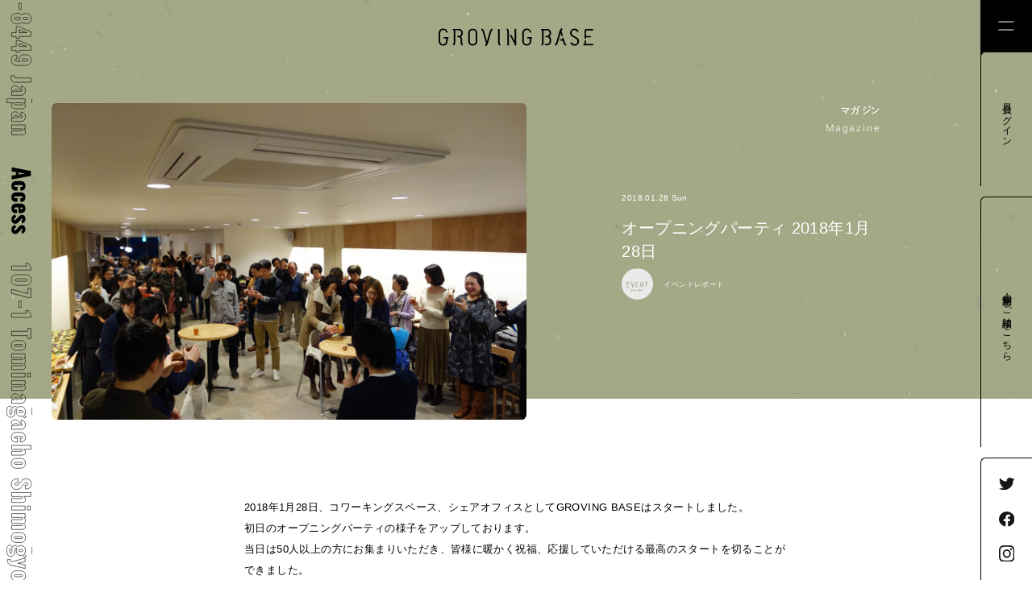

--- FILE ---
content_type: text/html; charset=UTF-8
request_url: https://groving-base.jp/magazine/340/
body_size: 8188
content:
<!DOCTYPE html>
<html class="no-js desktop landscape" lang=""><head>
		<meta http-equiv="Content-Type" content="text/html; charset=UTF-8">
        <meta http-equiv="X-UA-Compatible" content="IE=edge, chrome=1">
        <meta name="format-detection" content="telephone=no">
		<meta http-equiv="content-language" content="ja">
        <meta name="theme-color" content="#000">
        
        
        <!-- Viewport -->
        <meta name="viewport" content="width=device-width, initial-scale=1.0">
        <link rel="icon" href="/favicon.ico" id="favicon">
        <link rel="apple-touch-icon" sizes="180x180" href="/apple-touch-icon-180x180.png">
        
        <!-- CSS -->
        <link rel="stylesheet" type="text/css" href="https://groving-base.jp/cms/wp-content/themes/groving-base/assets/css/common.css" media="print,screen">
		<link rel="stylesheet" type="text/css" href="https://groving-base.jp/cms/wp-content/themes/groving-base/assets/css/style.css" media="print,screen">
		<link rel="stylesheet" type="text/css" href="https://groving-base.jp/cms/wp-content/themes/groving-base/assets/css/loading.css" media="print,screen">
		<link rel="stylesheet" type="text/css" href="https://groving-base.jp/cms/wp-content/themes/groving-base/assets/css/emoji.css" media="print,screen">
		<link rel="stylesheet" type="text/css" href="https://groving-base.jp/cms/wp-content/themes/groving-base/assets/css/venobox.css" media="print,screen">
         <link rel="stylesheet" href="https://unpkg.com/swiper/swiper-bundle.min.css" />
<!-- Global site tag (gtag.js) - Google Analytics -->
<script async src="https://www.googletagmanager.com/gtag/js?id=UA-110965540-1"></script>
<!--	<script type="text/javascript" src="//typesquare.com/3/tsst/script/ja/typesquare.js?unuUwK49-8s%3D" charset="utf-8"></script>-->
	<!--<script type="text/javascript" src="//typesquare.com/3/tsst/script/ja/typesquare.js?6627023e48744a0db7ef7228ac1e02e5" charset="utf-8"></script>-->
  <link rel="stylesheet" href="https://morisawafonts.net/c/01K9R5J448G3AGRQ5CBF8YNHQ2/mf.css">
<script>
window.dataLayer = window.dataLayer || [];
function gtag(){dataLayer.push(arguments);}
gtag('js', new Date());

gtag('config', 'UA-110965540-1');
</script>

		<!-- All in One SEO 4.2.7.1 - aioseo.com -->
		<title>オープニングパーティ 2018年1月28日 | GROVING BASE（グロービングベース）</title>
		<meta name="description" content="2018年1月28日、コワーキングスペース、シェアオフィスとしてGROVING BASEはスタートしました。初" />
		<meta name="robots" content="max-image-preview:large" />
		<link rel="canonical" href="https://groving-base.jp/magazine/340/" />
		<meta name="generator" content="All in One SEO (AIOSEO) 4.2.7.1 " />
		<meta property="og:locale" content="ja_JP" />
		<meta property="og:site_name" content="GROVING BASE（グロービングベース） | 京都のシェアオフィス" />
		<meta property="og:type" content="article" />
		<meta property="og:title" content="オープニングパーティ 2018年1月28日 | GROVING BASE（グロービングベース）" />
		<meta property="og:description" content="2018年1月28日、コワーキングスペース、シェアオフィスとしてGROVING BASEはスタートしました。初" />
		<meta property="og:url" content="https://groving-base.jp/magazine/340/" />
		<meta property="og:image" content="https://groving-base.jp/cms/wp-content/uploads/2022/09/DSC04738.jpeg" />
		<meta property="og:image:secure_url" content="https://groving-base.jp/cms/wp-content/uploads/2022/09/DSC04738.jpeg" />
		<meta property="og:image:width" content="2048" />
		<meta property="og:image:height" content="1365" />
		<meta property="article:published_time" content="2018-01-28T08:38:00+00:00" />
		<meta property="article:modified_time" content="2022-10-06T14:25:37+00:00" />
		<meta name="twitter:card" content="summary_large_image" />
		<meta name="twitter:title" content="オープニングパーティ 2018年1月28日 | GROVING BASE（グロービングベース）" />
		<meta name="twitter:description" content="2018年1月28日、コワーキングスペース、シェアオフィスとしてGROVING BASEはスタートしました。初" />
		<meta name="twitter:image" content="https://groving-base.jp/cms/wp-content/uploads/2022/09/DSC04738.jpeg" />
		<script type="application/ld+json" class="aioseo-schema">
			{"@context":"https:\/\/schema.org","@graph":[{"@type":"BreadcrumbList","@id":"https:\/\/groving-base.jp\/magazine\/340\/#breadcrumblist","itemListElement":[{"@type":"ListItem","@id":"https:\/\/groving-base.jp\/#listItem","position":1,"item":{"@type":"WebPage","@id":"https:\/\/groving-base.jp\/","name":"\u30db\u30fc\u30e0","description":"\u4eac\u90fd\u306e\u30b7\u30a7\u30a2\u30aa\u30d5\u30a3\u30b9\u300cGROVING BASE\uff08\u30b0\u30ed\u30fc\u30d3\u30f3\u30b0\u30d9\u30fc\u30b9\uff09\u300d\u500b\u5ba4\u30ec\u30f3\u30bf\u30eb\u30aa\u30d5\u30a3\u30b9\u3001\u30b3\u30ef\u30fc\u30ad\u30f3\u30b0\u30b9\u30da\u30fc\u30b9\u3001\u4f1a\u8b70\u5ba4\u3001\u30d5\u30a9\u30c8\u30b9\u30bf\u30b8\u30aa\u306a\u3069\u4f7f\u3044\u65b9\u3001\u50cd\u304d\u65b9\u306f\u7121\u9650\u5927\u300224\u6642\u9593\u5229\u7528\u53ef\u80fd\u3001\u53d7\u4ed8\u5bfe\u5fdc\u3001\u9ad8\u6027\u80fd\u8907\u5408\u6a5f\u3001\u9ad8\u901f\u30a4\u30f3\u30bf\u30fc\u30cd\u30c3\u30c8\u3082\u5b8c\u5099\u3002","url":"https:\/\/groving-base.jp\/"},"nextItem":"https:\/\/groving-base.jp\/magazine\/340\/#listItem"},{"@type":"ListItem","@id":"https:\/\/groving-base.jp\/magazine\/340\/#listItem","position":2,"item":{"@type":"WebPage","@id":"https:\/\/groving-base.jp\/magazine\/340\/","name":"\u30aa\u30fc\u30d7\u30cb\u30f3\u30b0\u30d1\u30fc\u30c6\u30a3 2018\u5e741\u670828\u65e5","description":"2018\u5e741\u670828\u65e5\u3001\u30b3\u30ef\u30fc\u30ad\u30f3\u30b0\u30b9\u30da\u30fc\u30b9\u3001\u30b7\u30a7\u30a2\u30aa\u30d5\u30a3\u30b9\u3068\u3057\u3066GROVING BASE\u306f\u30b9\u30bf\u30fc\u30c8\u3057\u307e\u3057\u305f\u3002\u521d","url":"https:\/\/groving-base.jp\/magazine\/340\/"},"previousItem":"https:\/\/groving-base.jp\/#listItem"}]},{"@type":"Organization","@id":"https:\/\/groving-base.jp\/#organization","name":"\u30c6\u30b9\u30c8","url":"https:\/\/groving-base.jp\/"},{"@type":"WebPage","@id":"https:\/\/groving-base.jp\/magazine\/340\/#webpage","url":"https:\/\/groving-base.jp\/magazine\/340\/","name":"\u30aa\u30fc\u30d7\u30cb\u30f3\u30b0\u30d1\u30fc\u30c6\u30a3 2018\u5e741\u670828\u65e5 | GROVING BASE\uff08\u30b0\u30ed\u30fc\u30d3\u30f3\u30b0\u30d9\u30fc\u30b9\uff09","description":"2018\u5e741\u670828\u65e5\u3001\u30b3\u30ef\u30fc\u30ad\u30f3\u30b0\u30b9\u30da\u30fc\u30b9\u3001\u30b7\u30a7\u30a2\u30aa\u30d5\u30a3\u30b9\u3068\u3057\u3066GROVING BASE\u306f\u30b9\u30bf\u30fc\u30c8\u3057\u307e\u3057\u305f\u3002\u521d","inLanguage":"ja","isPartOf":{"@id":"https:\/\/groving-base.jp\/#website"},"breadcrumb":{"@id":"https:\/\/groving-base.jp\/magazine\/340\/#breadcrumblist"},"author":"https:\/\/groving-base.jp\/author\/admin-grb\/#author","creator":"https:\/\/groving-base.jp\/author\/admin-grb\/#author","image":{"@type":"ImageObject","url":"https:\/\/groving-base.jp\/cms\/wp-content\/uploads\/2022\/09\/DSC04738.jpeg","@id":"https:\/\/groving-base.jp\/#mainImage","width":2048,"height":1365},"primaryImageOfPage":{"@id":"https:\/\/groving-base.jp\/magazine\/340\/#mainImage"},"datePublished":"2018-01-28T08:38:00+09:00","dateModified":"2022-10-06T14:25:37+09:00"},{"@type":"WebSite","@id":"https:\/\/groving-base.jp\/#website","url":"https:\/\/groving-base.jp\/","name":"GROVING BASE\uff08\u30b0\u30ed\u30fc\u30d3\u30f3\u30b0\u30d9\u30fc\u30b9\uff09","description":"\u4eac\u90fd\u306e\u30b7\u30a7\u30a2\u30aa\u30d5\u30a3\u30b9","inLanguage":"ja","publisher":{"@id":"https:\/\/groving-base.jp\/#organization"}}]}
		</script>
		<!-- All in One SEO -->

<link rel='dns-prefetch' href='//www.googletagmanager.com' />
<link rel='dns-prefetch' href='//www.google.com' />
<link rel='stylesheet' id='wp-block-library-css' href='https://groving-base.jp/cms/wp-includes/css/dist/block-library/style.min.css?ver=6.1.9' type='text/css' media='all' />
<link rel='stylesheet' id='classic-theme-styles-css' href='https://groving-base.jp/cms/wp-includes/css/classic-themes.min.css?ver=1' type='text/css' media='all' />
<style id='global-styles-inline-css' type='text/css'>
body{--wp--preset--color--black: #000000;--wp--preset--color--cyan-bluish-gray: #abb8c3;--wp--preset--color--white: #ffffff;--wp--preset--color--pale-pink: #f78da7;--wp--preset--color--vivid-red: #cf2e2e;--wp--preset--color--luminous-vivid-orange: #ff6900;--wp--preset--color--luminous-vivid-amber: #fcb900;--wp--preset--color--light-green-cyan: #7bdcb5;--wp--preset--color--vivid-green-cyan: #00d084;--wp--preset--color--pale-cyan-blue: #8ed1fc;--wp--preset--color--vivid-cyan-blue: #0693e3;--wp--preset--color--vivid-purple: #9b51e0;--wp--preset--gradient--vivid-cyan-blue-to-vivid-purple: linear-gradient(135deg,rgba(6,147,227,1) 0%,rgb(155,81,224) 100%);--wp--preset--gradient--light-green-cyan-to-vivid-green-cyan: linear-gradient(135deg,rgb(122,220,180) 0%,rgb(0,208,130) 100%);--wp--preset--gradient--luminous-vivid-amber-to-luminous-vivid-orange: linear-gradient(135deg,rgba(252,185,0,1) 0%,rgba(255,105,0,1) 100%);--wp--preset--gradient--luminous-vivid-orange-to-vivid-red: linear-gradient(135deg,rgba(255,105,0,1) 0%,rgb(207,46,46) 100%);--wp--preset--gradient--very-light-gray-to-cyan-bluish-gray: linear-gradient(135deg,rgb(238,238,238) 0%,rgb(169,184,195) 100%);--wp--preset--gradient--cool-to-warm-spectrum: linear-gradient(135deg,rgb(74,234,220) 0%,rgb(151,120,209) 20%,rgb(207,42,186) 40%,rgb(238,44,130) 60%,rgb(251,105,98) 80%,rgb(254,248,76) 100%);--wp--preset--gradient--blush-light-purple: linear-gradient(135deg,rgb(255,206,236) 0%,rgb(152,150,240) 100%);--wp--preset--gradient--blush-bordeaux: linear-gradient(135deg,rgb(254,205,165) 0%,rgb(254,45,45) 50%,rgb(107,0,62) 100%);--wp--preset--gradient--luminous-dusk: linear-gradient(135deg,rgb(255,203,112) 0%,rgb(199,81,192) 50%,rgb(65,88,208) 100%);--wp--preset--gradient--pale-ocean: linear-gradient(135deg,rgb(255,245,203) 0%,rgb(182,227,212) 50%,rgb(51,167,181) 100%);--wp--preset--gradient--electric-grass: linear-gradient(135deg,rgb(202,248,128) 0%,rgb(113,206,126) 100%);--wp--preset--gradient--midnight: linear-gradient(135deg,rgb(2,3,129) 0%,rgb(40,116,252) 100%);--wp--preset--duotone--dark-grayscale: url('#wp-duotone-dark-grayscale');--wp--preset--duotone--grayscale: url('#wp-duotone-grayscale');--wp--preset--duotone--purple-yellow: url('#wp-duotone-purple-yellow');--wp--preset--duotone--blue-red: url('#wp-duotone-blue-red');--wp--preset--duotone--midnight: url('#wp-duotone-midnight');--wp--preset--duotone--magenta-yellow: url('#wp-duotone-magenta-yellow');--wp--preset--duotone--purple-green: url('#wp-duotone-purple-green');--wp--preset--duotone--blue-orange: url('#wp-duotone-blue-orange');--wp--preset--font-size--small: 13px;--wp--preset--font-size--medium: 20px;--wp--preset--font-size--large: 36px;--wp--preset--font-size--x-large: 42px;--wp--preset--spacing--20: 0.44rem;--wp--preset--spacing--30: 0.67rem;--wp--preset--spacing--40: 1rem;--wp--preset--spacing--50: 1.5rem;--wp--preset--spacing--60: 2.25rem;--wp--preset--spacing--70: 3.38rem;--wp--preset--spacing--80: 5.06rem;}:where(.is-layout-flex){gap: 0.5em;}body .is-layout-flow > .alignleft{float: left;margin-inline-start: 0;margin-inline-end: 2em;}body .is-layout-flow > .alignright{float: right;margin-inline-start: 2em;margin-inline-end: 0;}body .is-layout-flow > .aligncenter{margin-left: auto !important;margin-right: auto !important;}body .is-layout-constrained > .alignleft{float: left;margin-inline-start: 0;margin-inline-end: 2em;}body .is-layout-constrained > .alignright{float: right;margin-inline-start: 2em;margin-inline-end: 0;}body .is-layout-constrained > .aligncenter{margin-left: auto !important;margin-right: auto !important;}body .is-layout-constrained > :where(:not(.alignleft):not(.alignright):not(.alignfull)){max-width: var(--wp--style--global--content-size);margin-left: auto !important;margin-right: auto !important;}body .is-layout-constrained > .alignwide{max-width: var(--wp--style--global--wide-size);}body .is-layout-flex{display: flex;}body .is-layout-flex{flex-wrap: wrap;align-items: center;}body .is-layout-flex > *{margin: 0;}:where(.wp-block-columns.is-layout-flex){gap: 2em;}.has-black-color{color: var(--wp--preset--color--black) !important;}.has-cyan-bluish-gray-color{color: var(--wp--preset--color--cyan-bluish-gray) !important;}.has-white-color{color: var(--wp--preset--color--white) !important;}.has-pale-pink-color{color: var(--wp--preset--color--pale-pink) !important;}.has-vivid-red-color{color: var(--wp--preset--color--vivid-red) !important;}.has-luminous-vivid-orange-color{color: var(--wp--preset--color--luminous-vivid-orange) !important;}.has-luminous-vivid-amber-color{color: var(--wp--preset--color--luminous-vivid-amber) !important;}.has-light-green-cyan-color{color: var(--wp--preset--color--light-green-cyan) !important;}.has-vivid-green-cyan-color{color: var(--wp--preset--color--vivid-green-cyan) !important;}.has-pale-cyan-blue-color{color: var(--wp--preset--color--pale-cyan-blue) !important;}.has-vivid-cyan-blue-color{color: var(--wp--preset--color--vivid-cyan-blue) !important;}.has-vivid-purple-color{color: var(--wp--preset--color--vivid-purple) !important;}.has-black-background-color{background-color: var(--wp--preset--color--black) !important;}.has-cyan-bluish-gray-background-color{background-color: var(--wp--preset--color--cyan-bluish-gray) !important;}.has-white-background-color{background-color: var(--wp--preset--color--white) !important;}.has-pale-pink-background-color{background-color: var(--wp--preset--color--pale-pink) !important;}.has-vivid-red-background-color{background-color: var(--wp--preset--color--vivid-red) !important;}.has-luminous-vivid-orange-background-color{background-color: var(--wp--preset--color--luminous-vivid-orange) !important;}.has-luminous-vivid-amber-background-color{background-color: var(--wp--preset--color--luminous-vivid-amber) !important;}.has-light-green-cyan-background-color{background-color: var(--wp--preset--color--light-green-cyan) !important;}.has-vivid-green-cyan-background-color{background-color: var(--wp--preset--color--vivid-green-cyan) !important;}.has-pale-cyan-blue-background-color{background-color: var(--wp--preset--color--pale-cyan-blue) !important;}.has-vivid-cyan-blue-background-color{background-color: var(--wp--preset--color--vivid-cyan-blue) !important;}.has-vivid-purple-background-color{background-color: var(--wp--preset--color--vivid-purple) !important;}.has-black-border-color{border-color: var(--wp--preset--color--black) !important;}.has-cyan-bluish-gray-border-color{border-color: var(--wp--preset--color--cyan-bluish-gray) !important;}.has-white-border-color{border-color: var(--wp--preset--color--white) !important;}.has-pale-pink-border-color{border-color: var(--wp--preset--color--pale-pink) !important;}.has-vivid-red-border-color{border-color: var(--wp--preset--color--vivid-red) !important;}.has-luminous-vivid-orange-border-color{border-color: var(--wp--preset--color--luminous-vivid-orange) !important;}.has-luminous-vivid-amber-border-color{border-color: var(--wp--preset--color--luminous-vivid-amber) !important;}.has-light-green-cyan-border-color{border-color: var(--wp--preset--color--light-green-cyan) !important;}.has-vivid-green-cyan-border-color{border-color: var(--wp--preset--color--vivid-green-cyan) !important;}.has-pale-cyan-blue-border-color{border-color: var(--wp--preset--color--pale-cyan-blue) !important;}.has-vivid-cyan-blue-border-color{border-color: var(--wp--preset--color--vivid-cyan-blue) !important;}.has-vivid-purple-border-color{border-color: var(--wp--preset--color--vivid-purple) !important;}.has-vivid-cyan-blue-to-vivid-purple-gradient-background{background: var(--wp--preset--gradient--vivid-cyan-blue-to-vivid-purple) !important;}.has-light-green-cyan-to-vivid-green-cyan-gradient-background{background: var(--wp--preset--gradient--light-green-cyan-to-vivid-green-cyan) !important;}.has-luminous-vivid-amber-to-luminous-vivid-orange-gradient-background{background: var(--wp--preset--gradient--luminous-vivid-amber-to-luminous-vivid-orange) !important;}.has-luminous-vivid-orange-to-vivid-red-gradient-background{background: var(--wp--preset--gradient--luminous-vivid-orange-to-vivid-red) !important;}.has-very-light-gray-to-cyan-bluish-gray-gradient-background{background: var(--wp--preset--gradient--very-light-gray-to-cyan-bluish-gray) !important;}.has-cool-to-warm-spectrum-gradient-background{background: var(--wp--preset--gradient--cool-to-warm-spectrum) !important;}.has-blush-light-purple-gradient-background{background: var(--wp--preset--gradient--blush-light-purple) !important;}.has-blush-bordeaux-gradient-background{background: var(--wp--preset--gradient--blush-bordeaux) !important;}.has-luminous-dusk-gradient-background{background: var(--wp--preset--gradient--luminous-dusk) !important;}.has-pale-ocean-gradient-background{background: var(--wp--preset--gradient--pale-ocean) !important;}.has-electric-grass-gradient-background{background: var(--wp--preset--gradient--electric-grass) !important;}.has-midnight-gradient-background{background: var(--wp--preset--gradient--midnight) !important;}.has-small-font-size{font-size: var(--wp--preset--font-size--small) !important;}.has-medium-font-size{font-size: var(--wp--preset--font-size--medium) !important;}.has-large-font-size{font-size: var(--wp--preset--font-size--large) !important;}.has-x-large-font-size{font-size: var(--wp--preset--font-size--x-large) !important;}
.wp-block-navigation a:where(:not(.wp-element-button)){color: inherit;}
:where(.wp-block-columns.is-layout-flex){gap: 2em;}
.wp-block-pullquote{font-size: 1.5em;line-height: 1.6;}
</style>
<link rel='stylesheet' id='contact-form-7-css' href='https://groving-base.jp/cms/wp-content/plugins/contact-form-7/includes/css/styles.css?ver=5.6.4' type='text/css' media='all' />
<script type='text/javascript' src='https://groving-base.jp/cms/wp-includes/js/jquery/jquery.min.js?ver=3.6.1' id='jquery-core-js'></script>
<script type='text/javascript' src='https://groving-base.jp/cms/wp-includes/js/jquery/jquery-migrate.min.js?ver=3.3.2' id='jquery-migrate-js'></script>

<!-- Google アナリティクス スニペット (Site Kit が追加) -->
<script type='text/javascript' src='https://www.googletagmanager.com/gtag/js?id=UA-110965540-1' id='google_gtagjs-js' async></script>
<script type='text/javascript' id='google_gtagjs-js-after'>
window.dataLayer = window.dataLayer || [];function gtag(){dataLayer.push(arguments);}
gtag('set', 'linker', {"domains":["groving-base.jp"]} );
gtag("js", new Date());
gtag("set", "developer_id.dZTNiMT", true);
gtag("config", "UA-110965540-1", {"anonymize_ip":true});
gtag("config", "AW-749570742");
gtag("config", "G-9XFE1P2JQN");
</script>

<!-- (ここまで) Google アナリティクス スニペット (Site Kit が追加) -->
<link rel="https://api.w.org/" href="https://groving-base.jp/wp-json/" /><link rel="alternate" type="application/json" href="https://groving-base.jp/wp-json/wp/v2/magazine/340" /><link rel="EditURI" type="application/rsd+xml" title="RSD" href="https://groving-base.jp/cms/xmlrpc.php?rsd" />
<link rel="wlwmanifest" type="application/wlwmanifest+xml" href="https://groving-base.jp/cms/wp-includes/wlwmanifest.xml" />
<meta name="generator" content="WordPress 6.1.9" />
<link rel='shortlink' href='https://groving-base.jp/?p=340' />
<link rel="alternate" type="application/json+oembed" href="https://groving-base.jp/wp-json/oembed/1.0/embed?url=https%3A%2F%2Fgroving-base.jp%2Fmagazine%2F340%2F" />
<link rel="alternate" type="text/xml+oembed" href="https://groving-base.jp/wp-json/oembed/1.0/embed?url=https%3A%2F%2Fgroving-base.jp%2Fmagazine%2F340%2F&#038;format=xml" />
<meta name="generator" content="Site Kit by Google 1.93.0" /></head>
    		
<body class="magazine-template-default single single-magazine postid-340 tax_">
	
	<div id="loading">
			</div>
    <div class="bg_body"></div>
     <header>
                <div class="header_logo"><a href="https://groving-base.jp/"><img alt="Groving Base" src="https://groving-base.jp/cms/wp-content/themes/groving-base/assets/img/header_logo.svg"></a></div>
                <nav class="nav_fix">
            <div class="btn_humberger_box btn_open">
                <div class="btn_humberger" data-target="globalNav"><span></span><span></span></div>
            </div>
            <div class="header_btn_member size-16"><a href="https://groving-base.jp/member-page/"><span class="-inner">会員ログイン</span></a></div>
            <div class="header_btn_access font-en size-15"><a href="https://groving-base.jp/access/"><span>ACCESS</span></a></div>
            <div class="header_btn_consultation size-16"><a href="https://groving-base.jp/contact/"><span class="-inner"><span class="disp-no">利用・見学の</span>ご相談はこちら</span></a></div>
            <div class="header_list_sns">
                <ul>
                    <li><a href="https://twitter.com/GrovingBase" target="_blank"><img alt="" src="https://groving-base.jp/cms/wp-content/themes/groving-base/assets/img/ico_twitter.svg"></a></li>
                    <li><a href="https://www.facebook.com/groving.base" target="_blank"><img alt="" src="https://groving-base.jp/cms/wp-content/themes/groving-base/assets/img/ico_facebook.svg"></a></li>
                    <li><a href="https://www.instagram.com/groving_base/" target="_blank"><img alt="" src="https://groving-base.jp/cms/wp-content/themes/groving-base/assets/img/ico_instagram.svg"></a></li>
                </ul>
             </div>
        </nav>
    </header>
    
    
    <nav class="global_nav">
        <div class="global_nav_bg"></div>
        <div class="inner">
            <div class="btn_humberger_box btn_close">
                <div class="btn_humberger" data-target="globalNav"><span></span><span></span></div>
            </div>
            <div class="global_nav_head font-en">
                <div class="main_nav_home"><a href="https://groving-base.jp/">Home</a></div>
                <ul class="main_nav">
                    <li><a href="https://groving-base.jp/service/">Service</a></li>
                    <li><a href="https://groving-base.jp/about/">About</a></li>
                    <li><a href="https://groving-base.jp/member/">Member</a></li>
                    <li><a href="https://groving-base.jp/event/">Event</a></li>
                    <li><a href="https://groving-base.jp/news/">News</a></li>
                    <li><a href="https://groving-base.jp/magazine/">Magazine</a></li>
                </ul>
            </div>
            <div class="global_nav_body">
                <div class="function_nav">
                    <a href="https://groving-base.jp/service/rentaloffice/">
                        <div class="ico"><img alt="" src="https://groving-base.jp/cms/wp-content/themes/groving-base/assets/img/ico_rentaloffice.svg"></div>
                        <div class="txt">個室オフィス<br><span class="font-en size-14">Rental Office</span></div>
                    </a>
                    <a href="https://groving-base.jp/service/coworkingspace/">
                        <div class="ico"><img alt="" src="https://groving-base.jp/cms/wp-content/themes/groving-base/assets/img/ico_coworkingspace.svg"></div>
                        <div class="txt">コワーキングスペース<br><span class="font-en size-14">Coworking Space</span></div>
                    </a>
                    <a href="https://groving-base.jp/service/rentalspace/">
                        <div class="ico"><img alt="" src="https://groving-base.jp/cms/wp-content/themes/groving-base/assets/img/ico_rentalsapce.svg"></div>
                        <div class="txt">レンタルスペース<br><span class="font-en size-14">Rental Space</span></div>
                    </a>
                    <a href="https://groving-base.jp/service/photostudio/">
                        <div class="ico"><img alt="" src="https://groving-base.jp/cms/wp-content/themes/groving-base/assets/img/ico_photostudio.svg"></div>
                        <div class="txt">撮影スタジオ<br><span class="font-en size-14">Photo Studio</span></div>
                    </a>
                    <a href="https://groving-base.jp/service/sharekitchen/">
                        <div class="ico"><img alt="" src="https://groving-base.jp/cms/wp-content/themes/groving-base/assets/img/ico_sharekitchen.svg"></div>
                        <div class="txt">シェアキッチン<br><span class="font-en size-14">Share Kitchen</span></div>
                    </a>
                    <a href="https://groving-base.jp/service/coffeeroastery/">
                        <div class="ico"><img alt="" src="https://groving-base.jp/cms/wp-content/themes/groving-base/assets/img/ico_coffeeroaster.svg"></div>
                        <div class="txt">コーヒーロースタリー<br><span class="font-en size-14">Coffee Roastery</span></div>
                    </a>
                    <a href="https://groving-base.jp/access/" class="function_nav_w">
                        <div class="ico"><img alt="" src="https://groving-base.jp/cms/wp-content/themes/groving-base/assets/img/ico_arrow_wh.svg"></div>
                        <div class="txt">アクセス<br><span class="font-en size-14">Access</span></div>
                    </a>
                    <a href="https://groving-base.jp/faq/" class="function_nav_w">
                        <div class="ico"><img alt="" src="https://groving-base.jp/cms/wp-content/themes/groving-base/assets/img/ico_arrow_wh.svg"></div>
                        <div class="txt">よくあるご質問<br><span class="font-en size-14">Q&A</span></div>
                    </a>
                    <a href="https://groving-base.jp/member-page/" class="function_nav_w">
                        <div class="ico"><img alt="" src="https://groving-base.jp/cms/wp-content/themes/groving-base/assets/img/ico_arrow_wh.svg"></div>
                        <div class="txt">会員ログイン<br><span class="font-en size-14">Member Login</span></div>
                    </a>
                </div>
                <div class="nav_btn_contact"><a href="https://groving-base.jp/contact/">利用・見学のご相談はこちら<br><span class="font-en size-14">Contact</span></a></div>
            </div>
            <div class="nav_list_sns">
                <ul>
                    <li><a href="https://twitter.com/GrovingBase" target="_blank"><img alt="" src="https://groving-base.jp/cms/wp-content/themes/groving-base/assets/img/ico_twitter_wh.svg"></a></li>
                    <li><a href="https://www.facebook.com/groving.base" target="_blank"><img alt="" src="https://groving-base.jp/cms/wp-content/themes/groving-base/assets/img/ico_facebook_wh.svg"></a></li>
                    <li><a href="https://www.instagram.com/groving_base/" target="_blank"><img alt="" src="https://groving-base.jp/cms/wp-content/themes/groving-base/assets/img/ico_instagram_wh.svg"></a></li>
                </ul>
             </div>
        </div>
    </nav>
    
    <a class="fix_address" href="https://groving-base.jp/access/"></a>
    
    <main>
        <div class="service_head">
            <div class="inner">
                                    <div class="service_head_ph_pc topics_post_head_ph_pc" style="background-image: url(https://groving-base.jp/cms/wp-content/uploads/2022/09/DSC04738-1536x1024.jpeg)"></div>
                                <div class="service_head_txt">
                    <div class="service_head_set">
                        <div class="service_head_ttl size-20">マガジン</div>
                        <div class="service_head_en font-en">Magazine</div>
                    </div>
                                            <div class="service_head_ph_sp topics_post_head_ph_sp" style="background-image: url(https://groving-base.jp/cms/wp-content/uploads/2022/09/DSC04738-768x512.jpeg)"></div>
                                        <div class="service_head_txt_inner">
                        
                        <div class="topics_post_date size-16">2018.01.28 Sun</div>
                        <h1 class="topics_post_ttl size-30">オープニングパーティ 2018年1月28日</h1>
                        <div class="magazine_post_cat size-14"><a href="https://groving-base.jp/magazine/item/eventreport/"><div class="magazine_post_cat_ph"><div class="inner"><img alt="" src="https://groving-base.jp/cms/wp-content/uploads/2022/10/event_report-1000x1000.jpg"></div></div><span class="txt">イベントレポート</span></a></div>                    </div>
                </div>
            </div>
         </div>
        
        <div class="page_body">
            <div class="inner">
                
                <div class="edit_contents">
                    
<p>2018年1月28日、コワーキングスペース、シェアオフィスとしてGROVING BASEはスタートしました。<br>初日のオープニングパーティの様子をアップしております。<br>当日は50人以上の方にお集まりいただき、皆様に暖かく祝福、応援していただける最高のスタートを切ることができました。</p>



<figure class="wp-block-image size-large"><img decoding="async" width="1536" height="1024" src="https://groving-base.jp/cms/wp-content/uploads/2022/09/DSC04714-1536x1024.jpeg" alt="" class="wp-image-348" srcset="https://groving-base.jp/cms/wp-content/uploads/2022/09/DSC04714-1536x1024.jpeg 1536w, https://groving-base.jp/cms/wp-content/uploads/2022/09/DSC04714-768x512.jpeg 768w, https://groving-base.jp/cms/wp-content/uploads/2022/09/DSC04714.jpeg 2048w" sizes="(max-width: 1536px) 100vw, 1536px" /></figure>



<figure class="wp-block-image size-large"><img decoding="async" loading="lazy" width="1536" height="1024" src="https://groving-base.jp/cms/wp-content/uploads/2022/09/DSC04761-1536x1024.jpeg" alt="" class="wp-image-349" srcset="https://groving-base.jp/cms/wp-content/uploads/2022/09/DSC04761-1536x1024.jpeg 1536w, https://groving-base.jp/cms/wp-content/uploads/2022/09/DSC04761-768x512.jpeg 768w, https://groving-base.jp/cms/wp-content/uploads/2022/09/DSC04761.jpeg 2048w" sizes="(max-width: 1536px) 100vw, 1536px" /></figure>



<figure class="wp-block-image size-large"><img decoding="async" loading="lazy" width="1536" height="1024" src="https://groving-base.jp/cms/wp-content/uploads/2022/09/DSC04694-1536x1024.jpeg" alt="" class="wp-image-342" srcset="https://groving-base.jp/cms/wp-content/uploads/2022/09/DSC04694-1536x1024.jpeg 1536w, https://groving-base.jp/cms/wp-content/uploads/2022/09/DSC04694-768x512.jpeg 768w, https://groving-base.jp/cms/wp-content/uploads/2022/09/DSC04694.jpeg 2048w" sizes="(max-width: 1536px) 100vw, 1536px" /></figure>



<figure class="wp-block-image size-large"><img decoding="async" loading="lazy" width="1536" height="1024" src="https://groving-base.jp/cms/wp-content/uploads/2022/09/DSC04695-1536x1024.jpeg" alt="" class="wp-image-343" srcset="https://groving-base.jp/cms/wp-content/uploads/2022/09/DSC04695-1536x1024.jpeg 1536w, https://groving-base.jp/cms/wp-content/uploads/2022/09/DSC04695-768x512.jpeg 768w, https://groving-base.jp/cms/wp-content/uploads/2022/09/DSC04695.jpeg 2048w" sizes="(max-width: 1536px) 100vw, 1536px" /></figure>



<figure class="wp-block-image size-large"><img decoding="async" loading="lazy" width="1536" height="1024" src="https://groving-base.jp/cms/wp-content/uploads/2022/09/DSC04699-1536x1024.jpeg" alt="" class="wp-image-344" srcset="https://groving-base.jp/cms/wp-content/uploads/2022/09/DSC04699-1536x1024.jpeg 1536w, https://groving-base.jp/cms/wp-content/uploads/2022/09/DSC04699-768x512.jpeg 768w, https://groving-base.jp/cms/wp-content/uploads/2022/09/DSC04699.jpeg 2048w" sizes="(max-width: 1536px) 100vw, 1536px" /></figure>



<p></p>



<figure class="wp-block-image size-large"><img decoding="async" loading="lazy" width="1536" height="1024" src="https://groving-base.jp/cms/wp-content/uploads/2022/09/DSC04704-1536x1024.jpeg" alt="" class="wp-image-345" srcset="https://groving-base.jp/cms/wp-content/uploads/2022/09/DSC04704-1536x1024.jpeg 1536w, https://groving-base.jp/cms/wp-content/uploads/2022/09/DSC04704-768x512.jpeg 768w, https://groving-base.jp/cms/wp-content/uploads/2022/09/DSC04704.jpeg 2048w" sizes="(max-width: 1536px) 100vw, 1536px" /></figure>



<figure class="wp-block-image size-large"><img decoding="async" loading="lazy" width="1536" height="1024" src="https://groving-base.jp/cms/wp-content/uploads/2022/09/DSC04705-1536x1024.jpeg" alt="" class="wp-image-346" srcset="https://groving-base.jp/cms/wp-content/uploads/2022/09/DSC04705-1536x1024.jpeg 1536w, https://groving-base.jp/cms/wp-content/uploads/2022/09/DSC04705-768x512.jpeg 768w, https://groving-base.jp/cms/wp-content/uploads/2022/09/DSC04705.jpeg 2048w" sizes="(max-width: 1536px) 100vw, 1536px" /></figure>



<figure class="wp-block-image size-large"><img decoding="async" loading="lazy" width="1536" height="1024" src="https://groving-base.jp/cms/wp-content/uploads/2022/09/DSC04706-1536x1024.jpeg" alt="" class="wp-image-347" srcset="https://groving-base.jp/cms/wp-content/uploads/2022/09/DSC04706-1536x1024.jpeg 1536w, https://groving-base.jp/cms/wp-content/uploads/2022/09/DSC04706-768x512.jpeg 768w, https://groving-base.jp/cms/wp-content/uploads/2022/09/DSC04706.jpeg 2048w" sizes="(max-width: 1536px) 100vw, 1536px" /></figure>
                </div>

                <div class="pagenate">
                    <a href="https://groving-base.jp/magazine/item/eventreport/" class="pagenate_back archive"><span class="txt">イベントレポート</span></a>                    
                    <a href="https://groving-base.jp/magazine/357/" rel="next"><span class="ico"><svg xmlns="http://www.w3.org/2000/svg" width="15.451" height="15.596" viewBox="0 0 15.451 15.596"><path d="M9.205,5.826H.839a.839.839,0,1,1,0-1.677H9.205a.839.839,0,0,1,0,1.677" transform="translate(0 2.538)" fill="#b3b699"/><path d="M4.811,15.6a.839.839,0,0,1-.594-1.432l4.94-4.938a2.022,2.022,0,0,0,0-2.855L4.217,1.432A.839.839,0,0,1,5.4.247l4.938,4.938a3.7,3.7,0,0,1,0,5.227L5.4,15.351a.842.842,0,0,1-.594.245" transform="translate(4.028 0)" fill="#b3b699"/></svg></span><span class="txt">Next</span></a>                </div>
                
            </div>
        </div>

        <section class="service_faq">
            <div class="inner">
                
                <div class="service_faq_txt">
                    <h2 class="service_faq_ttl size-30">ご質問がある方へ</h2>
                    <p>GROVING BASEで提供しているサービスやご利用料金・注意事項について、 よくいただくご質問を掲載しています。お問い合わせ・お申し込み前にぜひ一度ご覧ください。</p>
                </div>
                <div class="service_faq_btn">
                    <div class="common_btn_detail"><a href="https://groving-base.jp/faq/"><div class="ico"><img src="https://groving-base.jp/cms/wp-content/themes/groving-base/assets/img/ico_arrow_cl.svg"></div><div class="txt"><span class="txt_inner"><strong>よくあるご質問</strong><span class="font-en">Q&A</span><span></span></div></a></div>
                    <div class="common_btn_detail"><a href="https://groving-base.jp/contact/"><div class="ico"><img src="https://groving-base.jp/cms/wp-content/themes/groving-base/assets/img/ico_arrow_cl.svg"></div><div class="txt"><span class="txt_inner"><strong>お問い合わせ</strong><span class="font-en">Contact</span></span></div></a></div>
                </div>

            </div>
        </section>            
        
</main>
    
    <footer class="actpoint">
        <div class="inner">
            <div class="footer_emoji">
                <div class="footer_emoji01">🤔</div>
                <div class="footer_emoji02">😦</div>
                <div class="footer_emoji03">😄</div>
                <div class="footer_emoji04">😋</div>
                <div class="footer_emoji05">😋</div>
                <div class="footer_emoji06">🥺</div>
                <div class="footer_emoji07">😙</div>
                <div class="footer_emoji08">🫡</div>
                <div class="footer_emoji09">😔</div>
                <div class="footer_emoji10">🤩</div>
                <div class="footer_emoji11">🌚</div>
                <div class="footer_emoji12">😉</div>
            </div>           
            <div class="footer_contact">
                <a class="footer_contact_head" href="https://groving-base.jp/contact/">
                    <div class="footer_contact_ttl font-en">Contact</div>
                    <div class="footer_btn_contact">利用・見学のご相談はこちら</div>
                </a>

            </div>
            <div class="footer_logo"><img src="https://groving-base.jp/cms/wp-content/themes/groving-base/assets/img/footer_logo.svg"></div>
            
        </div>
    </footer>
    
<script type="text/javascript" src="https://groving-base.jp/cms/wp-content/themes/groving-base/assets/js/jquery.min.js"></script>
<script src="//cdn.jsdelivr.net/npm/gsap@3.7.0/dist/gsap.min.js"></script>
<script src="//cdn.jsdelivr.net/npm/gsap@3.7.0/dist/ScrollTrigger.min.js"></script>
<script src="https://unpkg.com/imagesloaded@4/imagesloaded.pkgd.min.js"></script>
<script type="text/javascript" src="https://unpkg.com/swiper/swiper-bundle.min.js"></script>
<script type="text/javascript" src="https://groving-base.jp/cms/wp-content/themes/groving-base/assets/js/TweenMax.min.js"></script>
<script type="text/javascript" src="https://groving-base.jp/cms/wp-content/themes/groving-base/assets/js/jquery.easing.1.3.js"></script>
<script type="text/javascript" src="https://groving-base.jp/cms/wp-content/themes/groving-base/assets/js/venobox.js"></script>
<script type="text/javascript" src="https://groving-base.jp/cms/wp-content/themes/groving-base/assets/js/function.js"></script>

<!--IE11用-->
<script src="https://cdnjs.cloudflare.com/ajax/libs/babel-standalone/6.26.0/babel.min.js"></script><!--不必要なら削除-->
<script src="https://cdnjs.cloudflare.com/ajax/libs/babel-polyfill/6.26.0/polyfill.min.js"></script><!--不必要なら削除-->

                
     
                





<script type='text/javascript' src='https://groving-base.jp/cms/wp-content/plugins/contact-form-7/includes/swv/js/index.js?ver=5.6.4' id='swv-js'></script>
<script type='text/javascript' id='contact-form-7-js-extra'>
/* <![CDATA[ */
var wpcf7 = {"api":{"root":"https:\/\/groving-base.jp\/wp-json\/","namespace":"contact-form-7\/v1"}};
/* ]]> */
</script>
<script type='text/javascript' src='https://groving-base.jp/cms/wp-content/plugins/contact-form-7/includes/js/index.js?ver=5.6.4' id='contact-form-7-js'></script>
<script type='text/javascript' src='https://www.google.com/recaptcha/api.js?render=6Le9s18iAAAAAGYy9nJ1EPhPrcc0x89GqwEzQMYD&#038;ver=3.0' id='google-recaptcha-js'></script>
<script type='text/javascript' src='https://groving-base.jp/cms/wp-includes/js/dist/vendor/regenerator-runtime.min.js?ver=0.13.9' id='regenerator-runtime-js'></script>
<script type='text/javascript' src='https://groving-base.jp/cms/wp-includes/js/dist/vendor/wp-polyfill.min.js?ver=3.15.0' id='wp-polyfill-js'></script>
<script type='text/javascript' id='wpcf7-recaptcha-js-extra'>
/* <![CDATA[ */
var wpcf7_recaptcha = {"sitekey":"6Le9s18iAAAAAGYy9nJ1EPhPrcc0x89GqwEzQMYD","actions":{"homepage":"homepage","contactform":"contactform"}};
/* ]]> */
</script>
<script type='text/javascript' src='https://groving-base.jp/cms/wp-content/plugins/contact-form-7/modules/recaptcha/index.js?ver=5.6.4' id='wpcf7-recaptcha-js'></script>
</body></html>

--- FILE ---
content_type: text/html; charset=utf-8
request_url: https://www.google.com/recaptcha/api2/anchor?ar=1&k=6Le9s18iAAAAAGYy9nJ1EPhPrcc0x89GqwEzQMYD&co=aHR0cHM6Ly9ncm92aW5nLWJhc2UuanA6NDQz&hl=en&v=TkacYOdEJbdB_JjX802TMer9&size=invisible&anchor-ms=20000&execute-ms=15000&cb=opjygtgef4z9
body_size: 45312
content:
<!DOCTYPE HTML><html dir="ltr" lang="en"><head><meta http-equiv="Content-Type" content="text/html; charset=UTF-8">
<meta http-equiv="X-UA-Compatible" content="IE=edge">
<title>reCAPTCHA</title>
<style type="text/css">
/* cyrillic-ext */
@font-face {
  font-family: 'Roboto';
  font-style: normal;
  font-weight: 400;
  src: url(//fonts.gstatic.com/s/roboto/v18/KFOmCnqEu92Fr1Mu72xKKTU1Kvnz.woff2) format('woff2');
  unicode-range: U+0460-052F, U+1C80-1C8A, U+20B4, U+2DE0-2DFF, U+A640-A69F, U+FE2E-FE2F;
}
/* cyrillic */
@font-face {
  font-family: 'Roboto';
  font-style: normal;
  font-weight: 400;
  src: url(//fonts.gstatic.com/s/roboto/v18/KFOmCnqEu92Fr1Mu5mxKKTU1Kvnz.woff2) format('woff2');
  unicode-range: U+0301, U+0400-045F, U+0490-0491, U+04B0-04B1, U+2116;
}
/* greek-ext */
@font-face {
  font-family: 'Roboto';
  font-style: normal;
  font-weight: 400;
  src: url(//fonts.gstatic.com/s/roboto/v18/KFOmCnqEu92Fr1Mu7mxKKTU1Kvnz.woff2) format('woff2');
  unicode-range: U+1F00-1FFF;
}
/* greek */
@font-face {
  font-family: 'Roboto';
  font-style: normal;
  font-weight: 400;
  src: url(//fonts.gstatic.com/s/roboto/v18/KFOmCnqEu92Fr1Mu4WxKKTU1Kvnz.woff2) format('woff2');
  unicode-range: U+0370-0377, U+037A-037F, U+0384-038A, U+038C, U+038E-03A1, U+03A3-03FF;
}
/* vietnamese */
@font-face {
  font-family: 'Roboto';
  font-style: normal;
  font-weight: 400;
  src: url(//fonts.gstatic.com/s/roboto/v18/KFOmCnqEu92Fr1Mu7WxKKTU1Kvnz.woff2) format('woff2');
  unicode-range: U+0102-0103, U+0110-0111, U+0128-0129, U+0168-0169, U+01A0-01A1, U+01AF-01B0, U+0300-0301, U+0303-0304, U+0308-0309, U+0323, U+0329, U+1EA0-1EF9, U+20AB;
}
/* latin-ext */
@font-face {
  font-family: 'Roboto';
  font-style: normal;
  font-weight: 400;
  src: url(//fonts.gstatic.com/s/roboto/v18/KFOmCnqEu92Fr1Mu7GxKKTU1Kvnz.woff2) format('woff2');
  unicode-range: U+0100-02BA, U+02BD-02C5, U+02C7-02CC, U+02CE-02D7, U+02DD-02FF, U+0304, U+0308, U+0329, U+1D00-1DBF, U+1E00-1E9F, U+1EF2-1EFF, U+2020, U+20A0-20AB, U+20AD-20C0, U+2113, U+2C60-2C7F, U+A720-A7FF;
}
/* latin */
@font-face {
  font-family: 'Roboto';
  font-style: normal;
  font-weight: 400;
  src: url(//fonts.gstatic.com/s/roboto/v18/KFOmCnqEu92Fr1Mu4mxKKTU1Kg.woff2) format('woff2');
  unicode-range: U+0000-00FF, U+0131, U+0152-0153, U+02BB-02BC, U+02C6, U+02DA, U+02DC, U+0304, U+0308, U+0329, U+2000-206F, U+20AC, U+2122, U+2191, U+2193, U+2212, U+2215, U+FEFF, U+FFFD;
}
/* cyrillic-ext */
@font-face {
  font-family: 'Roboto';
  font-style: normal;
  font-weight: 500;
  src: url(//fonts.gstatic.com/s/roboto/v18/KFOlCnqEu92Fr1MmEU9fCRc4AMP6lbBP.woff2) format('woff2');
  unicode-range: U+0460-052F, U+1C80-1C8A, U+20B4, U+2DE0-2DFF, U+A640-A69F, U+FE2E-FE2F;
}
/* cyrillic */
@font-face {
  font-family: 'Roboto';
  font-style: normal;
  font-weight: 500;
  src: url(//fonts.gstatic.com/s/roboto/v18/KFOlCnqEu92Fr1MmEU9fABc4AMP6lbBP.woff2) format('woff2');
  unicode-range: U+0301, U+0400-045F, U+0490-0491, U+04B0-04B1, U+2116;
}
/* greek-ext */
@font-face {
  font-family: 'Roboto';
  font-style: normal;
  font-weight: 500;
  src: url(//fonts.gstatic.com/s/roboto/v18/KFOlCnqEu92Fr1MmEU9fCBc4AMP6lbBP.woff2) format('woff2');
  unicode-range: U+1F00-1FFF;
}
/* greek */
@font-face {
  font-family: 'Roboto';
  font-style: normal;
  font-weight: 500;
  src: url(//fonts.gstatic.com/s/roboto/v18/KFOlCnqEu92Fr1MmEU9fBxc4AMP6lbBP.woff2) format('woff2');
  unicode-range: U+0370-0377, U+037A-037F, U+0384-038A, U+038C, U+038E-03A1, U+03A3-03FF;
}
/* vietnamese */
@font-face {
  font-family: 'Roboto';
  font-style: normal;
  font-weight: 500;
  src: url(//fonts.gstatic.com/s/roboto/v18/KFOlCnqEu92Fr1MmEU9fCxc4AMP6lbBP.woff2) format('woff2');
  unicode-range: U+0102-0103, U+0110-0111, U+0128-0129, U+0168-0169, U+01A0-01A1, U+01AF-01B0, U+0300-0301, U+0303-0304, U+0308-0309, U+0323, U+0329, U+1EA0-1EF9, U+20AB;
}
/* latin-ext */
@font-face {
  font-family: 'Roboto';
  font-style: normal;
  font-weight: 500;
  src: url(//fonts.gstatic.com/s/roboto/v18/KFOlCnqEu92Fr1MmEU9fChc4AMP6lbBP.woff2) format('woff2');
  unicode-range: U+0100-02BA, U+02BD-02C5, U+02C7-02CC, U+02CE-02D7, U+02DD-02FF, U+0304, U+0308, U+0329, U+1D00-1DBF, U+1E00-1E9F, U+1EF2-1EFF, U+2020, U+20A0-20AB, U+20AD-20C0, U+2113, U+2C60-2C7F, U+A720-A7FF;
}
/* latin */
@font-face {
  font-family: 'Roboto';
  font-style: normal;
  font-weight: 500;
  src: url(//fonts.gstatic.com/s/roboto/v18/KFOlCnqEu92Fr1MmEU9fBBc4AMP6lQ.woff2) format('woff2');
  unicode-range: U+0000-00FF, U+0131, U+0152-0153, U+02BB-02BC, U+02C6, U+02DA, U+02DC, U+0304, U+0308, U+0329, U+2000-206F, U+20AC, U+2122, U+2191, U+2193, U+2212, U+2215, U+FEFF, U+FFFD;
}
/* cyrillic-ext */
@font-face {
  font-family: 'Roboto';
  font-style: normal;
  font-weight: 900;
  src: url(//fonts.gstatic.com/s/roboto/v18/KFOlCnqEu92Fr1MmYUtfCRc4AMP6lbBP.woff2) format('woff2');
  unicode-range: U+0460-052F, U+1C80-1C8A, U+20B4, U+2DE0-2DFF, U+A640-A69F, U+FE2E-FE2F;
}
/* cyrillic */
@font-face {
  font-family: 'Roboto';
  font-style: normal;
  font-weight: 900;
  src: url(//fonts.gstatic.com/s/roboto/v18/KFOlCnqEu92Fr1MmYUtfABc4AMP6lbBP.woff2) format('woff2');
  unicode-range: U+0301, U+0400-045F, U+0490-0491, U+04B0-04B1, U+2116;
}
/* greek-ext */
@font-face {
  font-family: 'Roboto';
  font-style: normal;
  font-weight: 900;
  src: url(//fonts.gstatic.com/s/roboto/v18/KFOlCnqEu92Fr1MmYUtfCBc4AMP6lbBP.woff2) format('woff2');
  unicode-range: U+1F00-1FFF;
}
/* greek */
@font-face {
  font-family: 'Roboto';
  font-style: normal;
  font-weight: 900;
  src: url(//fonts.gstatic.com/s/roboto/v18/KFOlCnqEu92Fr1MmYUtfBxc4AMP6lbBP.woff2) format('woff2');
  unicode-range: U+0370-0377, U+037A-037F, U+0384-038A, U+038C, U+038E-03A1, U+03A3-03FF;
}
/* vietnamese */
@font-face {
  font-family: 'Roboto';
  font-style: normal;
  font-weight: 900;
  src: url(//fonts.gstatic.com/s/roboto/v18/KFOlCnqEu92Fr1MmYUtfCxc4AMP6lbBP.woff2) format('woff2');
  unicode-range: U+0102-0103, U+0110-0111, U+0128-0129, U+0168-0169, U+01A0-01A1, U+01AF-01B0, U+0300-0301, U+0303-0304, U+0308-0309, U+0323, U+0329, U+1EA0-1EF9, U+20AB;
}
/* latin-ext */
@font-face {
  font-family: 'Roboto';
  font-style: normal;
  font-weight: 900;
  src: url(//fonts.gstatic.com/s/roboto/v18/KFOlCnqEu92Fr1MmYUtfChc4AMP6lbBP.woff2) format('woff2');
  unicode-range: U+0100-02BA, U+02BD-02C5, U+02C7-02CC, U+02CE-02D7, U+02DD-02FF, U+0304, U+0308, U+0329, U+1D00-1DBF, U+1E00-1E9F, U+1EF2-1EFF, U+2020, U+20A0-20AB, U+20AD-20C0, U+2113, U+2C60-2C7F, U+A720-A7FF;
}
/* latin */
@font-face {
  font-family: 'Roboto';
  font-style: normal;
  font-weight: 900;
  src: url(//fonts.gstatic.com/s/roboto/v18/KFOlCnqEu92Fr1MmYUtfBBc4AMP6lQ.woff2) format('woff2');
  unicode-range: U+0000-00FF, U+0131, U+0152-0153, U+02BB-02BC, U+02C6, U+02DA, U+02DC, U+0304, U+0308, U+0329, U+2000-206F, U+20AC, U+2122, U+2191, U+2193, U+2212, U+2215, U+FEFF, U+FFFD;
}

</style>
<link rel="stylesheet" type="text/css" href="https://www.gstatic.com/recaptcha/releases/TkacYOdEJbdB_JjX802TMer9/styles__ltr.css">
<script nonce="FHnbi1xgp8GaQvhSMwwQCg" type="text/javascript">window['__recaptcha_api'] = 'https://www.google.com/recaptcha/api2/';</script>
<script type="text/javascript" src="https://www.gstatic.com/recaptcha/releases/TkacYOdEJbdB_JjX802TMer9/recaptcha__en.js" nonce="FHnbi1xgp8GaQvhSMwwQCg">
      
    </script></head>
<body><div id="rc-anchor-alert" class="rc-anchor-alert"></div>
<input type="hidden" id="recaptcha-token" value="[base64]">
<script type="text/javascript" nonce="FHnbi1xgp8GaQvhSMwwQCg">
      recaptcha.anchor.Main.init("[\x22ainput\x22,[\x22bgdata\x22,\x22\x22,\[base64]/SFtmKytdPWc6KGc8MjA0OD9IW2YrK109Zz4+NnwxOTI6KChnJjY0NTEyKT09NTUyOTYmJnYrMTxMLmxlbmd0aCYmKEwuY2hhckNvZGVBdCh2KzEpJjY0NTEyKT09NTYzMjA/[base64]/[base64]/[base64]/[base64]/[base64]/[base64]/[base64]/[base64]/[base64]/[base64]/[base64]/[base64]/[base64]\\u003d\\u003d\x22,\[base64]\\u003d\\u003d\x22,\x22w7svw4BVDcOuGirDolHDhMOmw6Ylw50Vw4Mow4ofeyxFA8K9GMKbwpUNCl7DpyDDmcOVQ0wPEsK+JGZmw4sJw6vDicOqw7bCqcK0BMKHTsOKX1TDh8K2J8Kkw4jCncOSOMO1wqXCl1LDuW/DrSXDgCo5FMKyB8O1WRfDgcKLBmYbw4zCnD7CjmkCwpXDvMKcw4cawq3CuMOzE8KKNMKsEsOGwrMVOz7CqUBXYg7CnMOWahEiBcKDwosZwrMlQcOMw4pXw71vwpJTVcOZAcK8w7NoVTZuw7RHwoHCucOOS8OjZS7CjsOUw5dfw6/DjcKPUcOHw5PDq8ORwp4+w77Co8OvBEXDmnwzwqPDhMOHZ2JvY8OYC2vDm8Kewqhxw7vDjMOTwqw8wqTDtFNow7Fgwos/wqsaTxTCiWnCiGDClFzCoMOIdELCjV9RbsKjeCPCjsOVw7AJDCRxYXl/[base64]/CqF8yFWHDkcK2OcO6cS/DrFpAKcKVwq5GMgnCggZLw5pqw7DCncO5wqB5XWzClB/[base64]/DpMKiwphqwqw5wrjCoijCq8ORVsKgwrloew48FsO8wo0Zw5jCpMOawrZ0AsKQIcOhSmPDhsKWw7zDpwnCo8KddsOfYsOQAG1XdCInwo5ew7tIw7fDtTrCvxkmAcOYdzjDiUsXVcOqw5nChEhKwrnClxdoRVbCkmnDiCpBw59zCMOIUDJsw4c/DglkwqvCnAzDlcO6w4xLIMOoAsOBHMKYw7cjC8K4w7DDu8OwXMK6w7PCkMO8BUjDjMK+w7ghF0HCvCzDqwkpD8Oyfm8hw5XCmkjCj8OzJlHCk1VCw59QwqXCnMKlwoHCsMKxXzzCom/Cn8KQw7rCpMOZfsOTw4IGwrXCrMKSBlIrciwOB8KswrvCmWXDuFrCsTUNwpM8wqbCrcOmFcKbJA/DrFsmW8O5woTClVJoSkozwpXCmzZDw4dAbGPDoBLCo0UbLcKiw4/[base64]/[base64]/[base64]/DnMKEw6B5BMKAw5NpwofDpVdnw6TDpmPDiVvDgsOcw7fCjyJcCsKBwpwObkbCq8KsDjcew6cjFcOKFQ16UMOUwq5lVsKLw6zDhF3CjcKnwpsmw4EjJsKaw6ANbX0UdjN5w6IWUwfDtn4tw6vDksKiflkFbcKbFsKmOShbwobCtnpDZi9pJ8Kzwr/DmgAKwoddw4JJMWbDrG7Ck8K3PsKEwprDtcOkwrXDsMOtDTXCscKcZjLCrsOPwqduwpvDuMKFwrBGbsOWwoVjwpckwq/Dg1cfw4BQQMOxwrYDFMORw57ChMO8w6Abwo3DusOjRMKSw61GwoPCkAk7D8Oww6IWwr7CjVXCg0PDqx8vwpl6R03CvknDgD0WwpHDoMOBRBVUw4hoEB/Ch8OTw4zCsQ/[base64]/CjG/DqynDnsKyw4DDrwRmwqpPT8KwKsK0NcOlwoDCv8KNdMKmwrNXGHV0C8KWHcOvw4olwpZAVcK7wpMZXCRfw4xXWcK3wpEaw5rDpQVPaQTCq8OzwoHClcOEKQjCgcOAwos9wpg1w4QGZMOabVIBP8OYccOzHMOWAUnClVUJwpDDmXAcwpNPwohcwqPDpnB5IsO/wpXDjlcJwoHCgkzDjMK3FnLDusOaN1xnfmgBJMKtw6fDpXDCjcOnwo7DukHDlMKxUiHDiVMRwp1pwqpywoTCu8K6wr0iJMKlRkrCnBDCgjTDiR7DoXsQw4LDm8KmEjFUw4cXf8O/wqAWf8Kza39mQsOSJsODTMO0w47Dn3nDrlIhVsKpED7Cn8KowpLDj2pKwrROVMOWOsOdw6PDpxZtw6nDgE5Aw6LChsKfwq/DhcOQwo3CnlzDpgN1w7LDiiPCk8KNNkY4w4vDgMK7IGTClcKWw4M/[base64]/Cq8KUwrRMbVp+w4bDkF3Cj8K+HH9tw7NmR8OCw78IwrAiw57DtmDCkxF6w4Rgw6QXw7HCnMO4wqvDgsOdwrcZEsORw4zCpXvCmcOWfVnDpi/CscOZQgjCtcO9OUnCjsOqwrsPJhwfwrHDkGYMQ8ONB8KBwozCsxXDisKwd8Odw4zCgwUoWivCkS/[base64]/w70sXsOeEsKKwodfwpwAVQEaXRTDlcOOw7LDvgTCv0XDtlbDtTYsRFQBZx3Dr8KcaEIuw53CrsKgwrBGK8O2woxNYwLCmW00w7rCtcOJw4fDgllbYw3Cl2BwwqxcccOEw4LChSfDg8KPw5xBwr86w5lFw6oYwqvDhMO1w7PCmsOhKsO9w7oUw4/[base64]/DrGgtw7Q3JnnDkRNKMMOVwqvDmwkEwq7CicOVZx80w6vCjcOWw73DlsO8SCRIwpkkwrzCixliRjPDs0XCosOrwqnCsQNjIsKCHMOGwq3DpU7CnE/CicKsBFYlw79MJWPClMOfZ8K+w7fDqXrDoMK/w4kbXlNCw7rCgcO0wpUFw5jDo0vDiTDDlW0bw67DicKqw4vDiMK6w4zCuDRIw4UpYMKGBkHCkxXDrkIkwqoKLiY5FsKxw4p6OmZDPXbCg17CisK6B8OBZF7CkWMWw51owrfCuHVpwoQwZBjCncKBwoFdw5PCmsOOOXE2wo7DncKkw7FvKMOiwqtNw5/Dv8Ohwo8mw51nw4PChcOTeFvDjxvCscOZYEVIwqJJLTXCq8KfBcKcw6Enw7tCw53DkcKxwpFow7bCq8Okw4vCrUlyb1DDnsOJwq3DkFpFw592wr3Cn0p6wrfDolbDj8KRw5VVw6XDmsOuwpkMXsOJGcODw5PDhMKZwrc2ZmYTwosEw5vCh3nDlzIYHhgoDi/CucKVSsOjwpdkD8OPd8KZRSoOXcObLz0rwqR9w7MySMKbccOeworCi3XDoA0pPMKWw6nDiQEoZ8KnAMOUS3ccw5/DpcOfCm3DksKrw6owchnDi8Kow7thX8KMQwrDjXhewpU2wr/Dj8OdQ8OdwofCiMKJwr3CtFFww67CksOrHDLDicKQw7xkBMOASg8mf8KwUsOxwp/DrWY3ZcOONcONwp7CghPCgcKPIcOjLF7CjMKsOcOGw4obe3sDRcKzZMKEwqPCqsKFwotBTsKRdsOCw5prw6HDosKcEGzDuRI7wrt8CnMtw6/DliLCqcOyYV5jwrIOD3XCnMObworCvsOYwo3CtMKIwqjDkQgcwr/CjnLCn8KJwogFHFHDusODwrXCicKOwpBpw5TDoz4ScF/Cmx7DoGh9TkDDvnkJwqvCulESM8OAXEwQYcKpwr/DpMO4w7/DjHk5HMKiJ8K2YMOyw7wfLcOaJsKUwqTDiWbCq8OOwpZ2wpjCtjM3UnzClMOvwr0nA3sLwodMw6sYEcKOw7TCpjlPw6wuay7CqsKjw7V8w5rDncKbHsO/RC5cMSVmc8OtwoHCk8KBQh9gw6pBw57DtcKzwo8tw7HDln0gw4jChw3CjFbCu8KIw7gMwqPCucORwqogw6/DgsOfw5DDu8O5UsOvE0vCrm8zwoHDhsKFwod5w6PDt8OHw7R6F3rDmcKvwo8rwrMjwq/Cqg0Uw5Q8wrfCimJrwrMHAE/CpMOXwpkaLikvwqrCisO8D1dWMsOaw6gYw5MeXAJATcKRwqMabUxTHhMKwqMDAMO4w5ILw4I1w5zCo8OZw4d0PMKMQW/Ds8Ouw7rCt8KDw7hkBcOrAsOKw4/[base64]/JANeIWFsDMK+w6ArDj3CqH1jw4nDqWF8w5czwrzDiMOVJcOlw6XCvMKvJF3ChcOmC8K2wpt8w7nCn8K2SHzDhXw0w77Dp3I9SsK8W29Xw63CisOew57DvMKKHnjCiBg5b8OJLsKxZ8Oyw44/HgnDpsKPw6PCusOtw4bCjcKlwrtcCsKqwoLCgsKoVg/DpsKAc8O3wrFzwpHCtsORwqxXa8KsHsO4wrJTw6rCrsKjOWPDksOtwqXDgS4uw5Q9b8KZw6dfey7CmMK2QkdCwpXCullgwq/Dv1bCiifDvhzCsHlNwoDDo8Kkwr/ChcOewrkERcOtQMO9cMKRGWHDt8KkJQ4+wo7DvUpOwrkBBwEEGG41w6DCrsOiwpbDpcOxwoBcw54ZRRU2wppEcxDCn8OQw5rCnsKyw6HDgVrCrG8swoLCn8OcCMKVOiDDhgnCm0/CvMOjZj0PRDfCk3/[base64]/CnUzDmsKQNMOfRsKLJCbCqcK1DHHDvUhoUsK3bsKmw7szw6ccKT9cw4xtw7FiZcOQPcKfwrl5EsKow6XCpcKeKQx4w4I0w7LCqg9+w43DrcKECjfDjMKyw5o9ecOdKcK4woHDpcO7BMOEbQlUw5AcfsOJcsKWw5fDhghBwqN2BxZDwqDDocK3dMO5woAsw6zDp8Kjwq/Co3oAasKGH8OnDhfCvWjDtMOmwojDm8KXwojCisOOCHhjwrRZQHdoWMOHJz3CvcO+CMKMbsKmwqPCs0rDqF0Xwrl5w4Baw7zDt2JJLcO2wrLCj39Cw75/NMKnwqnCnMOSw4N7NsKAHi5vwqfDp8K2DcKxKMOZZsK0wrlsw4PDo3siwoJ1DgMDw7/DjMO5w5fClGYIecOGwrPCrsKOTsOgNcO2dQJlw4Zzw5DCosKSw6jCuMKrcMKtwo4YwoYgasKmwpzCi1gcR8KBBcKzwrBmIF7Du3jDoHnDg3LDrsKTwrBcw5/DqMOyw59+PhHCqwDDkRpFw5QqbUvCqE7DrMK3w7YjJHoNwpDCqMKlw4fDs8KwLjguw7wnwrlXOjl0RcKIVRjDtcK3w77CgcKbwrrDosOKwq7CtRnCu8OAMi7CjwwXSUliwq3DqcOZP8KLBsKnclHCqsK0wowEaMO9fjtyV8K1asKiThnDmUvDgcOcwpDDvsO9T8O4wo/DscK3w5LDnkwxw7cmw5kLIV5ofhhhwpHDiVjCuEbCmSrDjBfDqE/DngDDn8O2w4YhAUbCgWxJGsOawrsBwoLCrcKwwqQPw64UIsOhPcKnwpJ8L8KAwpTCuMOuw61PwptewrMgwpRhS8OpwrpoFi/CsXMrw4zCrijCssO3wpcaO0HDphZBwqAgwp8sJ8ODQMONwrQ7w7R7w511woJEWHbDijvDmCfDvmohw7zCs8K/HsOTw5PDmMOMwqTDnsKww5/[base64]/dMOxMMKYX8O9w6hywrYiaXwtacKDwos4TcOpw7PCo8Ozw7UcYxDCh8OJEsODwpPDsnvDtDANwp0UwrhqwpIRKcOHXsO4w69nc0PDpirCo2zDhsK5U2J/FAIdw5jCskt4P8OZwoV/wrYFwrPCjkHDr8OrAMKEWMKNIsOfwokDwogsXF4yGWxAwpkxw54Rw6I5d0DDjMKrc8O8w6t2wo7Dk8KVw5LCtUpmwonCr8KdBsKBwqHCo8KzC1bDkXDCssKhw7vDlsK7Y8KRPQPCrsK/[base64]/fsKdBMOtwo3CrMOHw6cpE11YYEUxU8OHDcKqGsOKTnjCoMKOa8KSecKew5zDvyTCmxwfYVg+w4vDs8ONSgzCpsKKFWrCiMKWdgHDpyjDnlTDuR/DocK3w484w6/Ctlt8L0TDjMOfIcO/wrBMUVLCi8K9Emg2wqkfDQEyL15uw7fCu8OlwoZkw5rCvsOCA8OgNMKKNTHDu8KrPcOlO8OKw5RidinCrcO5OMO6OcKQwo5SKDonwrHCr1wDH8KIwrbDjcKGwpUvw6zCkC5mAD9RKsKlIsKGw5QawpFsQsOoUEx+wqnCvXPDjl/Cj8Kjwq3CscKzwoRTw7xKBMOiw5fCl8KkBkbCtTRTwpDDtk4Bw40/T8KqW8K8K1sWwrt3ZcOdwrDCssK4DMOxOMKVwqhEahnCi8KfIsKeWcKqIVMnwotew5EbZ8Kkwp/CksK9w7lmBMKGNj8Jw7ZIwpbCoHTCr8KWwocxw6DCt8KfIMOhJMKUVlJywqxaBRDDucKjBnBjw7DCksKhXMOdfwrCrVPDviYJTcKAdsOLd8OkB8OpVMOqL8KKw63DkSPDik/ChcORXUDDvkHCq8OwIsO5wqfDjMKFw6dww5PDvngURy3ChMKrw5bCggTDvMKzw4wHbsOzU8OrVMKawqZhw4fDljbDlHTCky7Cnz/DrkjDi8Obwq0uw4nCm8KZwpJxwphxwqE/wrQDw5TDpMKpUEnDuR7CkH3CpMOUPsOHZcK1EsOZZ8O0K8KoFxxWbA7CnMKjP8O4wocXNlgMC8O1woBgIMOpHcOwScK4wrPDoMOwwo0yR8KVCgLCixfDo0PCjk/[base64]/DlcKGHQ3CiMKNKcO2aMOcMEsvw77CoFrDuCcew5nCgcOewpAMFsKuenNpRsOpwoYSwqXCmsKNPsKoXRZnwo/[base64]/[base64]/[base64]/DicKPccKvw6PDiio/wrZPKWsXwrHDpsKlwr3DscKcXXXDnV3ClMOFSAAuYlnDh8OBB8OcbU5ZPh5pD0fDksKORH0pUQkpwqHDjhrDjsKzw4h7w5zCt2o6wpMowqx+cyDDs8OtL8O2wqHCvsKkUcO9TcOMCghAHRt9AB58wpzCnTHCtnYsaQ/Dm8KvHX7DvcKgJkLDkyMqRsOWainDvcOUwq/DmwZMYMKcTcKww58JwofDs8OJQhhjwprCk8ODw7YmVCTCu8KWw7x1w5TCnsO7LMOjUxpyw7vCo8Oww5wjwr3CsUbChiJSS8O1wpp7R0ocMsK1RMO4wovDnMKpw4nDhMKNwrNaw4DCjsOoP8OyAMOddCXCjsOhwoVowqIWwpw/[base64]/[base64]/DhCXCpz7DusKlwrsOwrXDk3pnP8Ondh3DpkhoHQbDrnDDt8O2wrrCoMKQwpvCv1XDhXVPRMOIworDlMKrPcKiw5VUwqDDncOLwrd7wp87w7pyFcKiwrpHS8KEwo0Kw5g1Y8K1w4s0w5nDrAgCw57CpsOyLlfCjSM9LDrCpcOGW8O/w7/Dt8OYw5YZLVvDmsOwwpjCjsO5JMOnCgXCqS5Sw59kwo/CgsK3wp/DocKDWcKRw4hKwpN2wqXCm8OYQ2RhVXZVwrt/woUEwpzClsKDw4rCkF7DoGnDncK7IinCrsKjFcOmQMKHbMKYZgDDvcOAwocawpvCmlxqGSLCq8Kpw7Qyc8OHb1bCrxbDsSJvw4BmESVvwodpUcOYHCbCgFLCvsK7wqtNwptlw7HChyrCqMKowr9Xw7UOwoBzwrYXRy/[base64]/wrTDg8KdAMK/wofDoGfCmQpNDsOdKgDCvH3Cpk8gQXjDpMKQwrEcw4dXUMO4fi7Ch8OOw7fDnMOkYXDDqsOXwqACwpN8DQNrA8OnIwxkwp3CvMOfST4YHXtzL8K+ZsOWJi3ChBJsW8KRHsOLbl4cw4DDs8KdScO4w7pGeGrDtX9jTW/DisO1w5DDjg3CnDfDvW7ChsOdTRNqfsKjTT1Bw44Gw7nClcOlIsK7GsKJJQZcwonDvkdTA8K8w6LCsMK/[base64]/Dg8OXPD4Iw6zCnMKMO0I1w7TDiiHDi0jDn8O4CcOpYHMTw4TDhRHDrjvCtzluw7YMD8OZwq/ChQ5xwrNpwpA2GMOGwrgMQi/DoAnCiMKhw49hccKgw7d7w4Newotbw7R8wp8+w6DCg8K3BgTDiXQjwqs+wpXDnALDlUpPwqBfwp5Rwqgowo/DoTorNcK2WMOSwrnCpsOswrRVwqfDuMK3worDvn0wwrUHw4nDlgrCg1nDjV7Cll7CjMORw7bDnMKMSnxDwrkYwqDDg1fCtcKowqTDiRBbOQLDg8ODX28lJcKdTSg7wqrDhjXCt8KpDH/CjMOCM8Ovw7/DicK8w5HDsMOjwq7CklAfwoclMcO1w64bwpUmwprChi3Ck8OuSn/DtcOJKnbCnMOTY0ojK8OOF8OwwpbCnMKwwqjDgH4ecgzDo8K7w6BUwrvDgRnCm8KKw7TCpMOqwoc1wqXDqMOPWn7DnCR5UBrDgnwGw7FTAQ7DjhvCk8OtRzvDqsOaw5cVfn0FL8OtOMKyw7bDlMKfwrbCq0oZak/CjsO5AMK3woZGOybCg8KfwqzDhBEoUR3Do8OeQMKQwpHClh9hwoxAwozClMK0dsK2w6/ChlDCixEvw7LDijgSwo7DvcKfwpvCj8OwZsO9wprCiWjCixfCh0l+wp7DmE7DrcOJFF44HcONw6TDpX96BTfChsK9NMKEw7zDnwDDlcOJP8OkPj97bcOVCsOOZhFvc8KWJMONwoTCrMOew5bDuk5rwrlqw4vDgsKOesK/CMOZCsOIAMK5YMKLw47CoGjCpjfCt3Y/d8ORw6DCu8Ofw7nDgMKEf8KewpbDk0xmGDzDnDbCmTBHGcKvw5PDuyrCrVoXE8Kvwod/wqR0eirCoHIvZ8ODwovCu8OdwpxPZcKAWsKuw5RAw5p8wrPDssOdwpULehHCpMKcwqpXwq0TNMOiWsKsw5HDuFAUbcOFN8KBw7PDgsOXWSBxw6jDjAPDviDCrilgFm95DATDp8O/HSwjwrTCsl/Cp1jCtMO8wqrDuMKsbx/CvQ3Chhc3VGjCiWHCixDCk8OoFUzDoMKrw6XDs0h1w5cAw4HCjxDCu8OSEsO3w7bDo8OkwqfCr1Fgw77Dlhxww4PCi8OowqrChk9Gw7nCtTXCgcKuL8KowrHCgUEXwoh+eiDCt8KzwqMkwpdZW01ew6/DkgFRwrp6w4/Djy0uIDBSw6MQwrHCqnkaw5F9w6zCtHDDq8OdGMOQw63DkcKDWMOTw7cDacO9wqAOwog3w7zDjsOFVC8Pw6jDgcKGwrJRw7bDvFfDgcKnLj7DqDdvwqDCrMK/w6hkw7caasK5SxR3IEJXI8KJMMKRwq5EDwXDpMOxflLCr8Ocw5bDtsK5w5EJTsKiLMOqAMOrSUk6w4EIGyDCtsKLw4EGw549QS5Hw6fDmwzDhMKUw4dKw7N/E8KdTsK5wpQJwqswwo3CiU3DpcKINQh8wr/[base64]/Cj8KNbMOow63CiwTChA4xBMOULcKTw4TDmDrDgMOEwrfCrMK0w5gDGgLDhcO2EFB5YcK5w6lOw50GwovDpF5gw6B5wrbCgypqY0UjKUbCrMOUecKDJwonw79IT8KWwq0gcsOzw6Q/w4PDnUouasKsL1h1E8ODaEjCq37CmsOtchDDqBU7wq1+QSgRw6XDoSPCkGp2P04qw7HDsHFsw6p4wqldw5NlLsKCw4PCsmLCtsKIw4HDqcOUw55QfMOewrctw40lwoACXsKAIsO0w4HDpMKww7XDpUfCocO7woLDpcKXw4lnUm0/wrTCh1fDq8KBY3thOcOofRNGw47Dl8Osw5TDuGZaw5oaw5JxwoTDiMKcAkIBw6zDk8OUd8OMw5BmDHTCpcOJOjIbw4pWQ8KrwrHDq2DCkA/[base64]/[base64]/[base64]/Dk8KHwpLCoMOjRsKAemgEw6fCkUURwpQ6ScKeTUvCr8KOwo/Ci8O8w4bDmMOeDMK2XMO/[base64]/[base64]/G8KZOMKqw6PCpsKowpUQK3rDjVvCjUYiRm84w4ATw5bCtsKaw6YRWsOSw4vCkDXCgCjDgGLCncK3w5xjw5fDm8OxQsOPdMOJwrslwqU7KRTDs8OKwrzCicKWDEHDpsKjwr/DhwcQw6M1wrEkwpt/[base64]/[base64]/Dl3XDssKHXsO/W8K6OcKzb8Kcw5Bbw5/CqMKqw6rDvsORw5HDqcO2TyQow612ccOoBhLDmMKrQ3LDs3p5fMKpDMOYUsKfw4Q/w6ADw4d2w5ZANnoGWRvCumcQwrfDqcKGJS7CkSjDkMOFwo5OwobDh2/DncO2P8K/Ij8nDsKSS8KGFR3DkX/CrHh3YcKcw5LCi8KSwrLDqxPDq8OTw7zDj2rCkF9nw5Aow4QXwo92w5rCvMK5w5LCkcOrw44AQB8jN1DCgMOuw64lTcKUQksKw6UDw5XDl8KBwqlNw7t0wrbClsO/w7LCm8KKw6B4LG/[base64]/Dt8O8w5Miw5XCpBDCt8KuSsOYwqc8wot6w70OXcOqEBHCphlkw6/DssO+W3/CjSBuwoZTBsOJw6PDr13Cj8K9M1jDoMKWAFvDjMOhYRLCvQ3Cuns6RsORw5Eaw5LCkwvDssOpw7/CpsKkWMOrwo1EwrnCscOiwqhQw5fCksKNVMKbw4MqXsOzeA96w7/CusKawq82TXDDpFjCiXYiZWVsw7PCgMOKwq3CmcKec8KNw7XDukkENsKow6dewoXCkMK/fB/CpsK5w4nChCUdw5jChFZXw5EnesO7wr0VXcOieMK0MMOeCMKWw4TDrT/CnMOpFkxMJ3jDksKTUcKDPmQhZTwuw5ROwopPbcOlw6t4ZwlTLMONZ8O4w4PDvA3CusOWwqbCuSvDszPDuMK/LMOywp5rUcKBQ8KSZBXDh8OgwpbDv399wp/DksKbcQzDocKewqLDgwrDu8KEOXQUw6N7O8OxwqkRw4zCrBrDoW48Q8O4w58TGMKsb0DCvTBKw6/CkcObO8OJwoPCnVPDt8OxRiTClyTDsMO6TMO2XcO/[base64]/CgVHCmA7CpMOxEgV4VT7CnGh3wrw8WlnCqcKnXiokG8KKwrBFw5XCnWzDnMKnw4ktwoDDkcO7wo9uJcKAwpAkw4DDpcOxSmDCuBjDtsOwwp1IVDXChcODfyDDoMOEaMKhST9uWMK9wpDDvcKXDg7Dj8OcwrN3Gn/DkMK2cCPCs8OiTQbDvMOEwpV3wpLClxHDtQUCw61hDcKvw75Jw5xMFMOTRRkBMX8eesO4VD0sUMOPwpkFaz/Dhx/CnAsccyEdw7PCssKtTMKCw6R/[base64]/ChljCo8KdLMOwwonCtR9/wq7DjcK8EsKKL8O5w5dYBsO3Qm4nFcKBwoVDLglfKcOHwo1+J21mw63DmHZFwpnDmsKTS8KJYUXCpiAhWDrClwJhesKrUsO+MMOtw4/DgMOBDx0ccMKXUg3CmMKRwpprQ246TcK3JQVcw6vDiMKrGcO3GcOLwqXDrcOyIcOEHsKcw4bCvMKiwqx1wqfDuCtwaV1tK8KTA8OnSmzCkMK4w4hAXyMKw7DCmMOke8KZBlfCn8K4R3x2woQjV8KMLsKewposw5gmEsOYw6Brw4NhwqfDhMK1ETcFIMO4Yi/[base64]/ClMOJM8KawqLCs8KFwppJw47Cn8O4Rk8Mw5nDqcOKwoNfw7HDscKsw4szwqXCm1rDkEBCNyldw74+wpPCvW7DkGXDjz1qNGV7P8OUOcKmwpvCrDzCtAbCpsO9IgI+S8KjZAMHw4YJfWJ3wpIbwq/[base64]/CgcK8wpMyO8OsZSZUEWV2wpNMwoDCo8OIw4PDjloywpHCosOEw6PDqSk1WQd/wpnDs2txwogNPsKTfcOWAh9vw5zCncOGdicwbyjCjcOzSjTCvcKZcSM5JhoKwoVxEnfDk8KtScKowqlVwpzDvcKmOmnCjDwlKhdyf8K+w6rCjQXCqcKQw7pkCVdAwqlRLMKpaMO/w5ppYEA2bMOcwo8tGWQjFg/Duy7DosOxP8KKw7YJw7BAYcKpw58pC8KVwoAnPBDDlcKjdsOXw4TDqcOsworDkTPDrMO6woxhGcOUfsOoTjjChyrClMKWHGTDrcKuY8OJEW3DpMOtDBwaw4LDlsKSBMOcHULCoCfDq8K1wo7Dk3oTZXkqwrQCw7sjw5PCoV7DoMKQwrTCgicMAhUnwpEfVjg5eW/CkcObMMKECEpsQgTDp8KpA3PDucK5ZljCtMO2HcOVw5IJwrImVhXDpsKiw6TCo8OCw4nDrMO5w6DCtMKAwobDisKTdcKVdALDnTHCn8OSSMK/[base64]/ClFcrPzUKw4bCiFsxA8OLF8OnSDTDlBR3IcKIw5wpT8OnwqBzWcK2wpnCvEYIenN1BCkpGMKHw7bDisK8WsKuw70Qw4/ChBTDhzMXw7PCn2DCjsK0wq0xwo3DmmDCmExZwqcew7bDnA8ywpYLw5HClnPCkStVCUZgSCpRwqDCjcKRDMOwYCIhO8O7wp3CusOnw6/CvMO3wrotHiTDjyRZw68IXMOZwqPDqmTDuMKTw74kw57CicKtWB/CisKow6/[base64]/DvcOiYS7CrgHCoWpWwq1kPcK9w4oGwoHCtMO9w5PChTRsScKlecOqHTrCmijDnMKFwqVkQ8O1w6Y/[base64]/ClxJ3aSzDuAjCmMK0woMBwpEuBGlmOcOEw4ZSw6d0wp5SKCtGVsO7w6USw6fChcKIcsOPOQYkKcKvMk56TG3CksOIA8OsQsOmBMKVwr/[base64]/Cp8KgBG5Qw75vfSHDs8KLw6xQw7siIsK2wo4ow4jCusOVw4QeNW9GUgrDtMKKPzbCssKBw5vCuMOEw7s9PsOMWC9FLyPCkMOMwr1Wbk7ChMKuw5dYSCFzwpo3FEHCpzbCq1EUwp7DoHDCpcKBG8Kewo44w4UXfQ8FWjJcw6vDvkxcw6bCuArCpyplYAjCk8OzT1/ClcOrX8OAwp0YwrfCrml5w4Etw4Fcw6PCisKGaiXCq8Kbw7PDvBvDkMOWwpHDqMKaWsKTw5PDtjg7HsKQw5BbMnUSw4DDoxjDvA8tUF/CrDXCk1VCEsOmElsWw40KwrFxw5nCmhXDsiTCkcOeQEpWLcOfXBbDiFU9JU8awp3DqcOgDxxlSsKve8Ojw5QlwqzCpsOBw5tNIXQ6C1ptP8OEdsK/[base64]/CpMOow7DDhHFAa8K7w43Ck8OrQ8Oqwqw5wqfDisOOAMKwZsOIw4rDu8OFOmoxwow7A8KBEMOsw5HDsMK7Dh5ZbcKES8K2w5dVwpHDgMKtecK5fMKWW2PDjMKIw69NTsKlYCFvI8Kcw6F7wqMJUcOJPMOawqB/w7Uew7zDsMO0VWzDrsOGwqsNBzjDgcOEIMOTR3XCt2jCgsO3YXAWHsKEN8KcRhYyeMOLI8OnecKRBcO/JQkhBmkzasOxAUI/[base64]/ClSJVBcOnw6UUAHbCgcO6IMOawrfClsOiwpvCoMOcw6Q5wrhdwpnCmw4EPhQXDMKQwpVOw7oFwoMbwqDDtcO6MMKFKcOga1I9D2lDwpNwLsOwFcOOV8KEwocBwoNzw5HCoip9aMOSw4LCm8Ofw5ENwpnCknTDrsKAdsKfEkxpS3/Ct8Kzw5zDs8KZwp7CtzjDhUwdwrwwYsKTwrbDiSXCrsKQSMKGbj/DicO+RURlwrXDvcKXRgnCuxcnwqHDs3InfVd7RGU5w6Y+ZzBwwqrCmDR/[base64]/[base64]/CgsKYMndvGcOVJcKDS23DuSXDiMK5wqYmwqp/w5jCp0EgSF/DvsKzwrjDmsKNw7zCiQo4AhYqw6p0w5/Cg00sFX3CqiTDjcOYw6TCjTbCsMKyVEXDlsKfbS3DpcOBwpY/XMOZw5/CjG3DgMKiKsKWccKKwoPDqRHDjsK/TMO8wq/DjwFVwpNTNsOpw4jDhm4Hw4EzwoDCm2zDlg4ywp/[base64]/[base64]/[base64]/DlcO2HMKKwoQtc3zCuDzCs8OtwqLDjiMrwrltccOswojDkcKtBcOCw4tVw7bCoEQJPg0JJlQxPEXCmsKLwrJneEPDk8OyECXCtG5Gwq/DpcKcwqrDkcK8Wj4nOylSOVEwREfDusOABiIDwpfDvVTDrMOpU2UKw41Wwp4AwoLCp8KXwoRCeUMNWsO/eHYGw60EIMK3AgnCnsORw7dyw6nDo8OLY8KVwrfCiXDDsXl1wpLCp8KPw7/DhA/[base64]/w6TClSFJw7oWwrPChgUIw4xcw6rCkcOkGRrCvRhLJcO/wpVhw50ew63Ds1/DgcK1wqYdPh0kwpMhw4glwoUwESdtwpPDsMOcGsOGw53DqGUZwrBmVWt3wpXDj8KQwrkRw7TDmxFUw5TDsj8jbcObbsKJwqLCtFMfwqfDh2xJXUDCpDg9w78aw6rCtgpgwrQQEQ/Ci8O+w5zCu3rDisOewrUcRsKAXsKzdTEEwojDuwPClcKwXxwZfysxYn/CoR5/Hkk9w5RkXAAoIsOXwpEjw5HClsKNwoDDrsOcJQkzwq7CssO8Dk4Hw4rCgGwbZMOTW3p/GDLDkcOlwqjCgsO5CsKqHV8ew4V7Qh7Dn8OdVnzDscOJHsKsLEvCrsK2cDYrIMKmU1bCj8KXbMKJwonCl30KwpTCj08cJcOpGcOoQUUrwp/DszMMwqheBkg1MWcKCcKMa10Xw7YRw6/Cgg0rTBHCsD/Cv8KkeV4Aw41xwrZ0IsOtLW1vw5HDj8KSwroyw5bDsWTDqsOoLzY8VGULw65gfsKxwrvCiR4fwqfDuAFOWWDCgsO7w5PDv8OowoIWw7LDsBdqw5vCucO4S8O8wpsDwpPCnQ/DncORZXgwN8OWwpNSVjAXw6AoZhA8I8K9N8OjwpvCh8K0FRE8NTw0IMOMw4BIwq0gGg7ClSgIw6XDtGIgwqAEw7LCukUAZVnCnsOBw6RqdcOxwr/[base64]/DlxzDpHp2ecKWw5TCnmIfKMKcKXnDhMOkwoEMwojDlEgLwq/[base64]/CicOGXUzDsV58wp5gw5Zowp/[base64]/CvE3CoMKywpMmw60iI2cowqfCglEaw4jDicO4wp/Cn3J7w5vCs1xqRmAFwrQ\\u003d\x22],null,[\x22conf\x22,null,\x226Le9s18iAAAAAGYy9nJ1EPhPrcc0x89GqwEzQMYD\x22,0,null,null,null,0,[21,125,63,73,95,87,41,43,42,83,102,105,109,121],[7668936,688],0,null,null,null,null,0,null,0,null,700,1,null,0,\[base64]/tzcYADoGZWF6dTZkEg4Iiv2INxgAOgVNZklJNBoZCAMSFR0U8JfjNw7/vqUGGcSdCRmc4owCGQ\\u003d\\u003d\x22,0,0,null,null,1,null,0,1],\x22https://groving-base.jp:443\x22,null,[3,1,1],null,null,null,1,3600,[\x22https://www.google.com/intl/en/policies/privacy/\x22,\x22https://www.google.com/intl/en/policies/terms/\x22],\x22gyCWibR/is1jnDGdbR8cSOcb3gYa3HbeEq7T1QonhoM\\u003d\x22,1,0,null,1,1763797063986,0,0,[244,73,130],null,[124,95,94,8,128],\x22RC-NANCH49KF-N5fw\x22,null,null,null,null,null,\x220dAFcWeA4q1-KnXX4WL_EPsneuEtCsQO_C7ek5CkwpS8b9zI33X9HPtifKgj7L0zsZ_TJ_kT0sUmLnPcsHRRooGdbdq4EIJnsn1w\x22,1763879863828]");
    </script></body></html>

--- FILE ---
content_type: text/css
request_url: https://groving-base.jp/cms/wp-content/themes/groving-base/assets/css/common.css
body_size: 1472
content:
@charset "utf-8";

/* //////////////////////////////////////////////////////////////////////////////////////////////////////////////////////////////

RESET CSS

html5doctor.com Reset Stylesheet

//////////////////////////////////////////////////////////////////////////////////////////////////////////////////////////////*/

abbr,address,article,aside,audio,b,blockquote,body,canvas,caption,cite,code,dd,del,details,dfn,div,dl,dt,em,fieldset,figcaption,figure,footer,form,h1,h2,h3,h4,h5,h6,header,hgroup,html,i,iframe,img,ins,kbd,label,legend,li,mark,menu,nav,object,ol,p,pre,q,samp,section,small,span,strong,sub,summary,sup,table,tbody,td,tfoot,th,thead,time,tr,ul,var,video{margin:0;padding:0;border:0;outline:0;font-size:100%;vertical-align:baseline;background:transparent}body{line-height:1}article,aside,details,figcaption,figure,footer,header,hgroup,menu,nav,section{display:block}nav ul{list-style:none}blockquote,q{quotes:none}blockquote:after,blockquote:before,q:after,q:before{content:'';content:none}a{margin:0;padding:0;font-size:100%;vertical-align:baseline;background:transparent}/ change colours to suit your needs /
ins{background-color:#ff9;color:#000;text-decoration:none}/ change colours to suit your needs /
mark{background-color:#ff9;color:#000;font-style:italic;font-weight:700}del{text-decoration:line-through}abbr[title],dfn[title]{border-bottom:1px dotted;cursor:help}table{border-collapse:collapse;border-spacing:0}hr{display:block;height:1px;border:0;border-top:1px solid #ccc;margin:1em 0;padding:0}input,select{vertical-align:middle}

/* //////////////////////////////////////////////////////////////////////////////////////////////////////////////////////////////

common

//////////////////////////////////////////////////////////////////////////////////////////////////////////////////////////////*/
html {-webkit-text-size-adjust: 100%;-ms-text-size-adjust: 100%;text-size-adjust: 100%;font-size:100%;}
body {font-family:  "游ゴシック体 Pr6N D","游ゴシック体", YuGothic, "游ゴシック", "Yu Gothic", "ヒラギノ角ゴ ProN W3", "Hiragino Kaku Gothic ProN", メイリオ, Meiryo, sans-serif; margin: 0; padding: 0; font-weight: 500; line-height: 2.0; letter-spacing: 0.03em; background: #fff; font-feature-settings: "palt"; color: #000; }
*,
*:before,
*:after { }

input, textarea, select { font-family:  "游ゴシック体", YuGothic, "游ゴシック", "Yu Gothic", "ヒラギノ角ゴ ProN W3", "Hiragino Kaku Gothic ProN", メイリオ, Meiryo, sans-serif; }

a,a:link, a:visited { text-decoration: none; }
a:active, a:hover { text-decoration: none; }
a:-webkit-any-link { cursor: pointer;}
*:focus {outline: none;}

h1, h2, h3, h4, h5 { line-height: 1.5;}
li { list-style-type: none; }
dl,dt,dd { margin: 0; padding: 0; }
p { margin: 0; padding: 0; line-height: 2.0; }
img {border: 0; line-height: 0; vertical-align: bottom;}
svg { vertical-align: bottom; }
hr { display: none; }
table { margin: 0; padding: 0; }
th { text-align: left; font-weight: bold; margin: 0; }
td { margin: 0; }
em {font-weight: bold; font-style: normal;}
form { margin: 0; padding: 0; }
label { margin: 0; padding: 0;}
address { font-style: normal; }

a, span, u, b { color: inherit; }

@media screen and (max-width: 768px) {
	p { margin: 0; padding: 0; line-height: 1.85; }
}

/* iOSでのデフォルトスタイルをリセット */
input[type="submit"],
input[type="button"] {
  border-radius: 0;
  -webkit-box-sizing: content-box;
  -webkit-appearance: button;
  appearance: button;
  border: none;
  box-sizing: border-box;
  cursor: pointer;
}
input[type="submit"]::-webkit-search-decoration,
input[type="button"]::-webkit-search-decoration {
  display: none;
}
input[type="submit"]::focus,
input[type="button"]::focus {
  outline-offset: -2px;
}

input[type="text"],
input[type="email"],
textarea {
  border-radius: 0;
  -webkit-appearance: none;
  appearance: none;
}

/* clearfix */
.clearfix::after {content: "";display: table;clear: both;}


--- FILE ---
content_type: text/css
request_url: https://groving-base.jp/cms/wp-content/themes/groving-base/assets/css/style.css
body_size: 28794
content:
@charset "utf-8";

/*loading*/
#loading{ width: 100%; height: 100vh; position: fixed; background:#fff; top: 0; left: 0; z-index: 10010; display: none;}
#loadingLogo { width: 150px; position: absolute; top: 50%; left: 50%; -webkit-transform: translate(-50%, -50%); transform: translate(-50%, -50%); opacity: 0; }
#loadingLogo img { width: 100%; }

.-bold{font-family: "MFW-YuGoPr6N-Demi";}

/*common*/
section, main {position: relative; display: block;}
body, html { width: 100%; font-size: clamp(13px, 1vw, 20px);}
input[type="text"], input[type="email"], textarea,input[type="submit"],.wpcf7 input[type="tel"]{font-size: 16px;}

.pc-only { display: block!important; }
.sp-only { display: none!important; }

@media screen and (max-width: 768px) {
    body, html { width: 100%; }
	.pc-only { display: none!important; }
	.sp-only { display: block!important; }
}



.link{ border-bottom: 1px solid #9a9d72; color: #9a9d72;}
.link:hover{border-bottom: 0px solid #9a9d72;}

.link-pdf{ color: #D84848; box-sizing: border-box; border-bottom: 1px solid #fff;}
@media screen and (min-width: 900px) {   
.link-pdf:hover{border-bottom: 1px solid #D84848;}
}
/*fade*/
.js-scroll-fade { opacity: 0; }
.isActive {
    -webkit-animation-timing-function: cubic-bezier(0.36, 0.14, 0, 1);
    animation-timing-function: cubic-bezier(0.36, 0.14, 0, 1);
    -webkit-animation-duration: 1.2s;
    animation-duration: 1.2s;
    -webkit-animation-name: fadeUp;
    animation-name: fadeUp;
    -webkit-animation-fill-mode: forwards;
    animation-fill-mode: forwards;
}
@-webkit-keyframes fadeUp{
	0%{opacity:0;-webkit-transform:translateY(20px);transform:translateY(20px)}
	to{opacity:1;-webkit-transform:none;transform:none}
}
@keyframes fadeUp{
	0%{opacity:0;-webkit-transform:translateY(20px);transform:translateY(20px)}
	to{opacity:1;-webkit-transform:none;transform:none}
}

/*font*/
@font-face { 
  font-family: "Roboto Flex";
  src: url("../fonts/RobotoFlex.woff") format("woff-variations");   
}/*font*/
@font-face { 
  font-family: "Noto Emoji";
  src: url("../fonts/NotoEmoji.woff") format("woff-variations");   
}

.font-en ,
.font-en_all *{ font-family: 'Roboto Flex', sans-serif; letter-spacing: 0.05em; font-variation-settings: "wght" 200; }

/*size*/
.size-14 { font-size: 1.4rem; font-size: clamp(9.10px, 0.70vw, 14px);}
.size-15 { font-size: 1.5rem; font-size: clamp(9.75px, 0.75vw, 15px); }
.size-16 { font-size: 1.6rem; font-size: clamp(10px, 0.80vw, 16px); }
.size-20 { font-size: 2rem; font-size: clamp(13px, 1vw, 20px); }
.size-25 { font-size: 2.5rem; font-size: clamp(16.25px, 1.25vw, 25px); }
.size-30, .edit_contents h2 { font-size: 3.0rem; font-size: clamp(19.5px, 1.50vw, 30px); }
.size-40 { font-size: 4.0rem; font-size: clamp(26px, 2.00vw, 40px); }


/**/
.ServicePopupList{ padding-top: 2rem; display: flex; flex-wrap: wrap; position: relative;}
.ServicePopupList .popupBox{width:calc(50% - 1rem); display: flex; margin-bottom: 2rem; justify-content: space-between;}
.ServicePopupList .popupBox:nth-child(2n){margin-left: 2rem;}
.ServicePopupList .popupBox .-img{width: 5rem; height: 5rem; display: block; position: relative;}
.ServicePopupList .popupBox .-img .-circle{width: 100%; height: 100%; display: block;  border-radius: 50%; overflow: hidden;}
.ServicePopupList .popupBox .-img::after{content: ""; width: 1.5rem; height: 1.5rem; display: block; background: url("../img/ico_arrow.svg") #fff no-repeat; background-size: cover; border-radius: 50%; display: block; position: absolute; right: 0; bottom:0; transform: rotate(-45deg);}
.ServicePopupList .popupBox .-text{width: calc(100% - 6rem); display: flex;  }
.ServicePopupList .popupBox .-text h3{width: 100%; height: auto; display:block; margin: auto 0; font-size: 0.9em; font-weight: 300;}

@media screen and (min-width: 900px) {
	.ServicePopupList .popupBox:hover .-img img{transform: scale(1.1); transition: 1s ease;}
	.ServicePopupList .popupBox:hover .-text h3{text-decoration: underline;}
}

body .popUpContents {display: block;  }
body .popUpContents .-inner{ display: flex; justify-content: space-between;}
body .popUpContents .-img{width: calc(40% - 1.5rem);}
body .popUpContents .-img .-circle{overflow: hidden; border-radius: 50%; display: block;}
body .popUpContents .-text{width: calc(60% - 1.5rem); display: flex;}
body .popUpContents .-text .-textcontents{ width: 100%; display: block; margin: auto 0;}
body .popUpContents .-text .-textcontents *{margin-bottom: 1rem;}
body .popUpContents .-text .-textcontents *:last-child{margin-bottom: 0;}

body .ServicePopupList .vbox-overlay{ width: 71.5vw; max-width: 1300px; height: auto; left: 50%; top: 50%; transform: translate(-50%, -50%); display: block; height: 60vh;}
/*body .ServicePopupList .vbox-overlay::after{content: ""; width: 100vw; height: 100vh; display: block; position: fixed; left: 0; top: 0; background: rgba(0,0,0,0.5);}*/
body .ServicePopupList .vbox-backdrop{background: none!important;}
body .ServicePopupList .vbox-container{overflow-x:hidden!important; overflow-y:hidden!important;padding: 3rem 8rem; background: #fff!important; border:1px solid #9a9d72; border-radius: 1rem;}
body .ServicePopupList .vbox-content{padding: 0; display: flex;}
body .ServicePopupList .vbox-child.vbox-inline{}
body .ServicePopupList .vbox-child{box-shadow: none; display: block;  margin: auto 0; }
body .ServicePopupList .vbox-close{padding: 1.5rem; background: #000; border-radius: 50%; color: #fff; transform:translate(25%,-25%); opacity: 1;}
body .ServicePopupList .vbox-close *{fill:#fff;}
body .ServicePopupList .vbox-next{opacity: 1; width: 4rem; height: 4rem; display: flex;}
body .ServicePopupList .vbox-prev{opacity: 1; width: 4rem; height: 4rem; display: flex;}
body .ServicePopupList .vbox-next span{border-top-color:#000; border-right-color:#000; width: 2rem; height: 2rem; top:0; left:0; transform: rotate(45deg); position: relative; margin: auto;}
body .ServicePopupList .vbox-prev span{border-top-color:#000; border-right-color:#000; width: 2rem; height: 2rem; top:0; left:0; transform: rotate(-135deg); position: relative; margin: auto;}
body .ServicePopupList .vbox-next.vbox-hidden,
body .ServicePopupList .vbox-prev.vbox-hidden{display: none!important;}

body .vbox-overlay{z-index: 999;}
body .bg_body{z-index: 998; width: 0%; height: 100vh; display: block; background: #9a9d72; opacity: 0; position: fixed; top: 0; left: 0;}
body.vbocopen .bg_body{z-index: 998; width: 100%; opacity: 0.8; transition:opacity 0.3s;}

@media screen and (max-width: 768px) {
		.ServicePopupList .popupBox{width: 100%;}
	.ServicePopupList .popupBox:nth-child(2n){margin-left: 0rem;}

	body .ServicePopupList .vbox-container{padding: 3rem 6rem;}
	body .ServicePopupList .vbox-overlay{ width: 90vw; height: 90vh;}
	body .popUpContents .-inner{flex-wrap: wrap;}
	body .popUpContents .-img{width: 100%; margin-bottom: 2rem;}
	body .popUpContents .-text{width: 100%;}
	body .ServicePopupList .vbox-child{margin-top: 0;}
	body .ServicePopupList .vbox-next{width: 3rem; height: 3rem;}
	body .ServicePopupList .vbox-prev{width: 3rem; height: 3rem;}
	body .ServicePopupList .vbox-next span{ width: 1.5rem; height: 1.5rem;}
	body .ServicePopupList .vbox-prev span{ width: 1.5rem; height: 1.5rem;}
}


/**/

.contents{padding-top: 1rem;}

.service_item_ttl { color: #9a9d72; font-weight: 700; font-family: "MFW-YuGoPr6N-Demi"; margin-bottom: 1rem; }
.recommend_news_ttl { font-size: 1.6rem; font-size: clamp(12px, 0.80vw, 16px); }
.service_flow_ttl {color:#000; font-family: "MFW-YuGoPr6N-Demi";  }

.service_flow_ttl.-s{font-size: clamp(13px, 1vw, 20px);
    margin: 2rem auto 0rem;
    padding-bottom: 0.5rem;
    border-bottom: 1px dotted #9a9d72;}

.member_maincopy { font-size: 4.0rem; font-size: clamp(20px, 2vw, 40px); font-weight: 500; }
body .footer_emoji { font-size: 5.0rem; font-size: clamp(16px, 2vw, 30px); }
.top_guide_head_ttl { font-size: 5.0rem; font-size: clamp(32.5px, 2.50vw, 50px); }
.about_maincopy_txt { font-size: 5.0rem; font-size: clamp(32.5px, 2.50vw, 50px); }`

.about_maincopy_emoji01, .about_maincopy_emoji02 { font-size: 5.0rem; font-size: clamp(32.40px, 2.50vw, 50px); }
.about_maincopy_txt .emoji{width: 3.5rem; height: 3.5rem; background: url("../img/emoji_emoji_w_l.svg") no-repeat; background-position: 0% 0%; background-size: 2000%;}
.emoji{ display: block; background-position: 0% 0%; background-size: 2000%;}

.faq_list_item_q .ico span, .faq_list_item_a .ico span { font-size: 2.0rem;  }
.faq_list_item_q h2{font-weight: 500;}

.recommend_news_en, .service_event_ttl { font-size: 8.0rem; font-size: clamp(80px, 7.00vw, 140px); font-variation-settings: "wght" 700; }
.floor_guide_hd, .common_ttl_en, .top_common_ttl, .members_ttl_en { font-size: 14.0rem; /*font-size: clamp(91px, 7.00vw, 140px);*/ font-size: clamp(80px, 7.00vw, 140px); font-variation-settings: "wght" 600; }
.footer_contact_ttl { font-size: 20.0rem; font-size: clamp(130px, 10.00vw, 200px); font-variation-settings: "wght" 600; }
.magazien_archive_item_ph .num span { font-size: 14.0rem; font-size: clamp(60px, 7.00vw, 140px); font-variation-settings: "wght" 700; }
.magazien_archive_item_ph .num { font-size: 4.0rem; font-size: clamp(20px, 2.00vw, 40px); }
.service_head_ph_pc .num span { font-size: 32.2rem; font-size: clamp(161px, 16.10vw, 322px); font-variation-settings: "wght" 650; }
.service_head_ph_pc .num { font-size: 9.6rem; font-size: clamp(48px, 4.80vw, 96px); }
.top_guide_head_ico{ font-size: 14.0rem; font-size: clamp(91px, 7.00vw, 140px);　font-variation-settings: 'wght' 50, 'wdth' 100; font-variation-settings:'wght' 50;}



@media screen and (max-width: 1200px) {
	.top_guide_head_ttl { font-size: 3.0rem; font-size: clamp(20px, 2.0vw, 30px); }
	.top_guide_head_ico{ font-size: 10.0rem; font-size: clamp(50px, 5.00vw, 100px);　font-variation-settings: 'wght' 50, 'wdth' 100; font-variation-settings:'wght' 50;}
}

@media screen and (max-width: 768px) {
	.rentalspace .service_flow_ttl{margin-left: 5vw;}
	.faq_list_item_q h2{padding-top: 0em;}
    .size-14, .size-15, .size-16, .topics_cat_nav, .archive_news_item_cat { font-size: 0.8em; }
    /*body, 
    .archive_news_item_txt .archive_news_item_ttl{ font-size: 1.5rem; font-size: clamp(11.25px, 3.75vw, 18.75px); line-height: 1.5; }	
	.archive_news_item_txt .archive_news_item_date{font-size: clamp(11.25px, 3.75vw, 18.75px); }*/
	.archive_news_item_txt .archive_news_item_ttl{font-size: 1rem;}
	
	
.size-14 { font-size: 1.4rem; font-size: clamp(9.10px, 0.70vw, 14px);}
.size-15 { font-size: 1.5rem; font-size: clamp(9.75px, 0.75vw, 15px); }
.size-16 { font-size: 1.6rem; font-size: clamp(10px, 0.80vw, 16px); }
.size-20 { font-size: 2rem; font-size: clamp(13px, 1vw, 20px); }
.size-25 { font-size: 2.5rem; font-size: clamp(16.25px, 1.25vw, 25px); }
.size-30, .edit_contents h2 { font-size: 3.0rem; font-size: clamp(19.5px, 1.50vw, 30px); }
.size-40 { font-size: 4.0rem; font-size: clamp(26px, 2.00vw, 40px); }
	

    .recommend_news_ttl, .members_item h3 { font-size: 1.5rem; font-size: clamp(11.25px, 3.75vw, 18.75px); }
    .member_maincopy { font-size: 2.5rem; font-size: clamp(18.75px, 6.25vw, 31.025px); }
    .footer_emoji { font-size: 3.0rem; font-size: clamp(22.5px, 7.50vw, 37.5px); }
.top_guide_head_ttl { font-size: 5.0rem; font-size: clamp(32.5px, 2.50vw, 50px); }
.about_maincopy_txt { font-size: 5.0rem; font-size: clamp(32.5px, 2.50vw, 50px); }
.about_maincopy_emoji01, .about_maincopy_emoji02 { font-size: 5.0rem; font-size: clamp(32.40px, 2.50vw, 50px); }
    .faq_list_item_q .ico span, .faq_list_item_a .ico span { font-size: 2.0rem; font-size: clamp(15px, 5.00vw, 25px); }
    .recommend_news_en, .service_event_ttl { font-size: 6.0rem; font-size: clamp(30px, 15.00vw, 75px); font-variation-settings: "wght" 700; }
    .floor_guide_hd, .common_ttl_en, .top_common_ttl, .members_ttl_en {font-size: 6.0rem;font-size: clamp(40px, 17.00vw, 80px);font-variation-settings: "wght" 600;}
    .footer_contact_ttl { font-size: 8.0rem; font-size: clamp(60px, 20vw, 120px); font-variation-settings: "wght" 700; }
    
    .common_btn_more a, .common_btn_more .txt { font-size: 1.2rem; font-size: clamp(9px, 2.5vw, 14px); }
    .header_btn_consultation  { font-size: 1.4rem; font-size: clamp(10.5px, 3.5vw, 17.5px); }
    .magazien_archive_item_ph .num span { font-size: 8.0rem; font-size: clamp(60px, 20.00vw, 100px); font-variation-settings: "wght" 700; }
    .magazien_archive_item_ph .num { font-size: 2.4rem; font-size: clamp(18px, 6.00vw, 30px); }
    .service_head_ph_sp .num span { font-size: 322.0rem; font-size: clamp(161px, 7.00vw, 322px); font-variation-settings: "wght" 700; }
    .service_head_ph_sp .num { font-size: 9.6rem; font-size: clamp(48px, 2.00vw, 96px); }
}

/*margin*/
.mt0 { margin-top: 0!important; }
.mt100 { margin-top: calc( 100vw * 5.00 / 100 )!important; }

@media screen and (max-width: 768px) {
    .mt100 { margin-top: calc( 70vw * 25 / 100 )!important; }
}

/*navi*/
.global_nav { display: block; position: fixed; min-height: 100vh; width: 100%; background: #000; background-size: contain; z-index: 9999; opacity: 0; pointer-events: none; -webkit-transition: opacity 0.5s cubic-bezier(0.36, 0.14, 0, 1); transition: opacity 0.5s cubic-bezier(0.36, 0.14, 0, 1); }
.global_nav_bg { min-height: 100vh; width: 100%; background: url("../img/nav_logo.svg") no-repeat center; position: absolute; top: 0; left: 0; }
.global_nav * { color: #fff; }
.btn_humberger_box { display: block; width:calc( 100vw * 5.00 / 100 );    height:calc( 100vw * 5.00 / 100 );  cursor: pointer; z-index: 10000; background: #000; position: relative; z-index: 10000; }
.btn_humberger_box:after { content: ""; display: block; width:calc((11vw * 5.00 / 100) + 1px); height:calc((11vw * 5.00 / 100) + 1px); background: url("../img/bg_nav_btn.svg") no-repeat center / cover; position: absolute; bottom: 1px; -webkit-transform: translateY(100%); transform: translateY(100%); }

.btn_humberger { width: calc( 30vw * 5.00 / 100 ); height: calc( 17vw * 5.00 / 100 ); -webkit-transform: translate(-50%, -50%); transform: translate(-50%, -50%); position: absolute; left: 50%; top: 50%; }
.btn_humberger span {content: ""; width: 100%; height: 1px; display: block; -webkit-transition: all 0.2s cubic-bezier(0.36, 0.14, 0, 1); transition: all 0.2s cubic-bezier(0.36, 0.14, 0, 1); background:#fff; position: absolute; }
.btn_humberger span:nth-child(1){ left: 0; top: 0; }
.btn_humberger span:nth-child(2){ left: 0; bottom: 0; }

.btn_humberger_box.btn_close { position: fixed; top: 0; right: 0; background: #fff; }
.btn_humberger_box.btn_close:after{opacity: 0;}
.btn_humberger_box.btn_close span { background: #000; }
.btn_close .btn_humberger span:nth-child(1){ transform: rotate(45deg); top: 50%; }
.btn_close .btn_humberger span:nth-child(2){ transform: rotate(-45deg); top: 50%; }

.global_nav_head { margin: 0 calc( 100vw * 5.00 / 100 ); position: relative; top: calc( 58vw * 5.00 / 100 );  }
.global_nav_head .main_nav { display: flex; justify-content: center; }
.global_nav_head .main_nav li + li {    margin-left: 2.5rem; }
.global_nav_head .main_nav_home { position: absolute; left: 0; }

.global_nav_body { width: calc( 1000vw * 5.00 / 100 ); max-width: 1250px; position: absolute; top: 50%; left: 50%;  }
.function_nav { display: flex; flex-wrap: wrap; }
.function_nav a { display: flex; width: 33.33%; line-height: 1.5; margin: calc( 30vw * 5.00 / 100 ) 0; }
.function_nav a .ico { width: calc( 60vw * 5.00 / 100 ); height: calc( 60vw * 5.00 / 100 ); margin-right: calc( 30vw * 5.00 / 100 ); position: relative; }
.function_nav a .ico:after { content: ""; display: block; width: calc( 60vw * 5.00 / 100 ); height: calc( 60vw * 5.00 / 100 ); border: 1px solid #fff; border-radius: 50%; position: absolute; left: 0; top: 0; }

.nav_list_sns { position: fixed; bottom: calc( 60vw * 5.00 / 100 ); left: 50%; }
.nav_list_sns ul { display: flex; }
.nav_list_sns li { width: 3rem; height: 3rem; display: block; }
.nav_list_sns li a{width: 100%; height: 100%; display: block; padding: 0.75rem; line-height: 0; box-sizing: border-box;}
/*.nav_list_sns li + li { margin-left:  calc( 35vw * 5.00 / 100 );}*/

.nav_btn_contact { margin-top: calc( 100vw * 5.00 / 100 ); }

.nav_btn_contact a { width: 100%; position: relative; border: 1px solid #fff; border-radius: 100px; display: block; align-items: center; margin: 0 auto; padding: calc( 25vw * 5.00 / 100 ) calc( 20vw * 5.00 / 100 ); color: #fff; line-height: 1.5; box-sizing: border-box; text-align: center; line-height: 1.0;}
.nav_btn_contact a .font-en.size-14{display: block; padding-top:1em;}
.nav_btn_contact a:before { content: ""; display: block; background: #000; position: absolute; top: -2px; left: calc( 50vw * 5.00 / 100 ); width: calc( 20vw * 5.00 / 100 ); height: 3px; z-index: 2; }
.nav_btn_contact a:after { content: ""; display: block; background: #000; position: absolute; bottom: -2px; right: calc( 50vw * 5.00 / 100 ); width: calc( 30vw * 5.00 / 100 ); height: 3px; z-index: 2; }

body.open .global_nav { opacity: 1; pointer-events: visible; }

@media screen and (min-width: 769px) {
    .global_nav_bg { opacity: 0; -webkit-transition: opacity 1.6s cubic-bezier(0.36, 0.14, 0, 1) 0.2s; transition: opacity 1.6s cubic-bezier(0.36, 0.14, 0, 1) 0.2s; }
    .btn_humberger_box.btn_close { opacity: 0; -webkit-transition: opacity 1.6s cubic-bezier(0.36, 0.14, 0, 1) 0.2s; transition: opacity 1.6s cubic-bezier(0.36, 0.14, 0, 1) 0.2s; }
    .global_nav_body {
		-webkit-transform: translate(-50%, calc(-50% + 10px)); transform: translate(-50%, calc(-50% + 10px)); opacity: 0; -webkit-transition: all 1.2s cubic-bezier(0.36, 0.14, 0, 1) 0.5s; transition: all 1.2s cubic-bezier(0.36, 0.14, 0, 1) 0.5s; 
		    width: calc( 1500vw * 5.00 / 100 );  max-width: 1250px;
	}
	.function_nav { padding: 0 2em;}
    .nav_list_sns { -webkit-transform: translate(-50%, 30px); transform: translate(-50%, 30px); opacity: 0; -webkit-transition: all 1.2s cubic-bezier(0.36, 0.14, 0, 1) 0.2s; transition: all 1.2s cubic-bezier(0.36, 0.14, 0, 1) 0.2s; }

    body.open .global_nav_bg { opacity: 1; }
    body.open .btn_humberger_box.btn_close { opacity: 1; }
    body.open .global_nav_head { opacity: 1; }
    body.open .global_nav_body { opacity: 1; -webkit-transform: translate(-50%, -50%); transform: translate(-50%, -50%); transition-delay: 1.2s; }
    body.open .nav_list_sns { opacity: 1; -webkit-transform: translate(-50%, 0); transform: translate(-50%, 0); transition-delay: 1.2s; }
}

@media screen and (max-width: 768px) {
    .global_nav{display: block;position: fixed;top: 0;height: 100vh;width: 100%;padding-bottom: calc( 160vw * 25 / 100 );background: #000 url("../img/nav_logo_sp.svg") no-repeat left;background-size: contain;z-index: 9999;overflow-y: scroll;box-sizing: border-box;}
    .btn_humberger_box { display: block; width: calc( 40vw * 25 / 100 ); height: calc(40vw * 25 / 100 ); cursor: pointer; z-index: 10000; background: #000; }
    .btn_humberger_box:after { content: ""; display: block; width: 20%; height: 20%; background: url("../img/bg_nav_btn_sp.svg") no-repeat center / cover; position: absolute; bottom: auto; left: 0; -webkit-transform: translate(-100%, 0); transform: translate(-100%, 0); }

    .btn_humberger { width: calc( 15vw * 25 / 100 ); height: calc( 10vw * 25 / 100 ); -webkit-transform: translate(-50%, -50%); transform: translate(-50%, -50%); position: absolute; left: 50%; top: 50%; }
.btn_humberger span {content: ""; width: 100%; height: 2px; display: block; -webkit-transition: all 0.2s cubic-bezier(0.36, 0.14, 0, 1); transition: all 0.2s cubic-bezier(0.36, 0.14, 0, 1); background:#fff; position: absolute; }
.btn_humberger span:nth-child(1){ left: 0; top: 0; }
.btn_humberger span:nth-child(2){ left: 0; bottom: 0; }
body.open .btn_humberger span:nth-child(1){ transform: rotate(45deg); top: 50%; }
body.open .btn_humberger span:nth-child(2){ transform: rotate(-45deg); top: 50%; }
    
    .btn_humberger_box.btn_close { position: fixed; top: auto; bottom: 0; right: 0; background: #fff; }

    .global_nav_body {width:50%;max-width: 1250px;margin: 0 auto;display: block;position: relative;top: auto;left: auto;-webkit-transform: translate(0, 0);transform: translate(0, 0);}
    .function_nav {display: flex;flex-wrap: wrap;justify-content: space-between;width: auto;margin-top: 0;}
    .function_nav a {display: block;width: 45%;line-height: 1.5;margin: 5vw 0 0;text-align: center;}
    .function_nav a:nth-child(7) { margin-top: calc( 50vw * 25 / 100 ); }
    .function_nav a .ico { width: 4rem;  height: 4rem; margin: 0 auto 1em; }
    .function_nav a .ico:after { content: ""; display: block; width:100%; height:100%; border: 1px solid #fff; border-radius: 50%; position: absolute; left: 0; top: 0; box-sizing: border-box;}
    .function_nav .function_nav_w {width: 100%; display: flex;align-items: center; text-align: left;margin-left: 10%; }
    .function_nav .function_nav_w .ico { width: 4rem; height: 4rem; margin: 0 1.5rem 0 0; }
    .function_nav .function_nav_w .ico:after { width:100%; height:100%;  }

    .nav_list_sns { position: relative; bottom: auto; left: auto; -webkit-transform: translateX(0); transform: translateX(0); }
    .nav_list_sns ul { display: flex; justify-content: center; }

    .nav_list_sns li + li { margin-left:1em;}

.global_nav_head {
	    margin: 10vw 15vw 15vw;
    position: relative;
    top: 5vw;
    font-size: 1.1em;
	}
    .global_nav_head .main_nav { display: block; justify-content: center; text-align: right; }
    .global_nav_head .main_nav li { margin:0.25em 0; }
    .global_nav_head .main_nav li + li { margin-left: 0; }
    .global_nav_head .main_nav_home { position: relative; left: 0; text-align: right; }
	.global_nav_head .main_nav_home a{ padding: 0.2em 0;     display: inline-block;}

    .nav_btn_contact { margin: calc( 74vw * 25 / 100 ) 0; }
    .nav_btn_contact a { width: 100%; position: relative; border: 1px solid #fff; border-radius: 100px; display: block; align-items: center; margin: 0 auto; padding: calc( 16vw * 25 / 100 ) calc( 20vw * 25 / 100 ); color: #fff; line-height: 1.5; box-sizing: border-box; text-align: center; line-height: 1.0;}
    .nav_btn_contact a:before { content: ""; display: block; background: #000; position: absolute; top: -1px; left: calc( 50vw * 25 / 100 ); width: calc( 20vw * 25 / 100 ); height: 2px; z-index: 2; }
    .nav_btn_contact a:after { content: ""; display: block; background: #000; position: absolute; bottom: -1px; right: calc( 50vw * 25 / 100 ); width: calc( 30vw * 25 / 100 ); height: 2px; z-index: 2; }
	.nav_btn_contact a .font-en{display: block; padding-top: 0.2em;}
    
    .global_nav_bg { display: none; }
    .btn_humberger_box.btn_close { opacity: 1; }
    .global_nav_head { opacity: 1; }
    .global_nav_body { opacity: 1; }
    .nav_list_sns { opacity: 1; }
}

@media screen and (max-width: 600px) {
	 .global_nav_body {width:80%; margin: 0 auto;display: block;position: relative;top: auto;left: auto;-webkit-transform: translate(0, 0);transform: translate(0, 0);}
	
}


/*header*/
/*body { background: url("../img/common_bg_body.svg") repeat-y left 5vw / calc( 51.4vw * 5.00 / 100 ); background-attachment: fixed; mix-blend-mode: darken; }*/
.nav_fix { display: flex; flex-direction: column; width: calc( 100vw * 5.00 / 100 ); position: fixed; right: 0; top: 0; z-index: 10; height: 100vh; }
@media screen and (max-width: 1500px) {
	.nav_fix { min-width: 60px;}
	.btn_humberger_box{min-width: 60px; min-height: 60px;}
}

img { width: 100%; }
.header_logo { width: calc( 300vw * 5.00 / 100 ); position: absolute; top: calc( 54vw * 5.00 / 100 ); left: 50%; -webkit-transform: translateX(-50%); transform: translateX(-50%); z-index: 2; }
.header_logo a{line-height: 0; display: block;}
.header_btn_access { display: none; }

.header_btn_member {text-align: center;height: 25%; letter-spacing: 0;position: relative; display: block;}
.header_btn_member a {width: 100%; height: calc(100% - 1rem); display: flex; border-top: 1px solid #000;border-left: 1px solid #000; border-radius: calc( 10vw * 5.00 / 100 ) 0 0 0; -ms-writing-mode: tb-rl; writing-mode: vertical-rl; font-weight: 500; font-feature-settings: normal;  font-size: 1.2em; box-sizing: border-box; align-items: center;justify-content: center; margin-bottom: 1rem;}

.header_btn_consultation {text-align: center;height: 45%; letter-spacing: 0;position: relative; display: block;}
.header_btn_consultation a {width: 100%; height: calc(100% - 1rem); display: flex; border-top: 1px solid #000;border-left: 1px solid #000; border-radius: calc( 10vw * 5.00 / 100 ) 0 0 0; -ms-writing-mode: tb-rl; writing-mode: vertical-rl; font-weight: 500; font-feature-settings: normal;  font-size: 1.2em; box-sizing: border-box; align-items: center;justify-content: center; margin-bottom: 1rem;}

.header_list_sns {border-top: 1px solid #000;border-left: 1px solid #000;border-radius: calc( 10vw * 5.00 / 100 ) 0 0 0;text-align: center;flex-grow: 2;height: 20%;/* margin-top: calc( 20vw * 5.00 / 100 ); */display: flex;}
.header_list_sns ul {  display: flex; flex-direction: column; align-items: center; margin: auto;}
.header_list_sns li { width: 2.5rem;  height: 2.5rem;  display: block;margin-bottom: 0rem;}
.header_list_sns li:last-child{margin-bottom: 0;}
.header_list_sns li a{width: 100%; height: 100%; display: block; line-height: 0; padding: 0.75em; box-sizing: border-box;}

/*
.header_list_sns li:last-child{margin-bottom: 0;}
.header_list_sns li a{width: 100%;height: auto;display: flex;line-height: 0;}
.header_list_sns li img { line-height: 0; margin: auto;}
.header_list_sns li + li { margin-top: calc( 10vw * 5.00 / 100 ); }

*/

@media screen and (max-width: 1500px) {
/*.header_list_sns li {width: calc( 30vw * 5.00 / 100 );}*/
.header_list_sns li { width: 3rem;  height: 3rem;  display: block;margin-bottom: 0.25rem;}
.header_list_sns li:last-child{margin-bottom: 0;}
.header_list_sns li a{width: 100%; height: 100%; display: block; line-height: 0; padding: 0.75em; box-sizing: border-box;}
}

@media screen and (max-width: 1200px) {
	.header_logo { width: calc( 400vw * 5.00 / 100 );}
}

.fix_address {width: calc( 75vw * 5.00 / 100 ); height: 100vh; display: block; position: fixed; left: 0; top: 0; z-index: 10; min-width: 40px;/*display: block; background: url("../img/common_bg_body.svg") repeat-y left top ; width: calc( 75vw * 5.00 / 100 ); height: 100vh; animation: scrollAddress 80s linear infinite; position: fixed; left: 0; top: 0; z-index: 10; min-width: 40px; background-size: 65%;*/}
.fix_address::after{content: "";display: block; background: url("../img/common_bg_body.svg") repeat-y left top ;animation: scrollAddress 80s linear infinite; position: absolute; left: 0; top: 0; z-index: 10; min-width: 40px; background-size: 65%; width: 100%; height: 100%;}
.fix_address::before{content: "";display: block; background: url("../img/common_bg_body_hover.svg") #000 repeat-y left top ;animation: scrollAddress 80s linear infinite; position: absolute; left: 0; top: 0; z-index: 11; min-width: 40px; background-size: 65%; width: 100%; height: 100vh; opacity: 0;}
@media screen and (min-width: 900px) {   
.fix_address:hover::before{ opacity: 1;}
}

 
@keyframes scrollAddress {
    0%{background-position:50% calc(100% - 100vh);}
    100%{background-position:50% 0%; }
}

@keyframes scrollAddressSP {
    0%{background-position:0% 50%; }
    100%{background-position: calc(100% - 43.3vw) 50%; }
}


@media screen and (min-width: 900px) {
	.header_btn_consultation,
	.header_btn_member{background: rgba(255,255,255,0); transition: 0.3s; border-radius: calc( 10vw * 5.00 / 100 ) 0 0 calc( 10vw * 5.00 / 100 );}
	.header_btn_consultation:hover,
	.header_btn_member:hover{background: rgba(255,255,255,0.8);}
	.header_list_sns{background: rgba(255,255,255,0); transition: 0.3s; border-radius: calc( 10vw * 5.00 / 100 ) 0 0 0;}
	.header_list_sns:hover{background: rgba(255,255,255,0.8); border-radius: calc( 10vw * 5.00 / 100 ) 0 0 0;}
	.fix_address:hover{}
}



@media screen and (max-width: 768px) {
    body { background: none; }
    .nav_fix { display: flex; flex-direction: row-reverse; width: 100%; height: calc( 40vw * 25 / 100 ); position: fixed; left: 0; bottom: 0; right: auto; top: auto;  z-index: 10; background: #9a9d72; }
	 .btn_humberger_box{min-width:inherit; min-height:inherit;}
    .header_logo {width: 50%;max-width: 350px;position: absolute;top: calc( 31vw * 25 / 100 );left: 50%;-webkit-transform: translateX(-50%);transform: translateX(-50%);}
    .header_btn_access {width: 39.75%;padding-left: calc( 13vw * 25 / 100 );display: block;border-top: 1px solid #000;border-right: 1px solid #000;border-radius: 0 calc( 8vw * 25 / 100 ) 0 0;position: relative;background: #a5a886 url(../img/bg_btn_access.svg) repeat-x left center;animation: scrollAddressSP 20s linear infinite;}
    .header_btn_access span { display: inline-block; position: absolute; top: 50%; left: 50%; -webkit-transform: translate(-50%, -50%); transform: translate(-50%, -50%); background: #000; color: #fff; padding: 0 1.5em;    line-height: 2; border-radius: calc( 50vw * 25 / 100 ); }
    .header_btn_member { display: none; }
    .header_btn_consultation {border-top: 1px solid #000;border-right: 1px solid #000;border-left: none;border-radius:0;text-align: center;height: auto;display: flex;align-items: center;justify-content: center;margin-top: 0;flex-grow: 2;background: #a5a886;line-height: 1.5;}
    .header_btn_consultation a { -ms-writing-mode: lr; writing-mode: horizontal-tb; font-weight: 500; font-size: 0.9em;border-top:none;border-left:none; margin-bottom: 0rem; flex-wrap: wrap;}
	.header_btn_consultation a span{display: block; width: 100%;}
	.header_btn_member a {border-top:none;border-left:none; margin-bottom: 0rem;}
	
    .header_list_sns { display: none; }
    .fix_address { display: none; }
}

@media screen and (max-width:600px) {
	.nav_fix { height: calc( 60vw * 25 / 100 );}
	.btn_humberger_box{ width: calc( 60vw * 25 / 100 ); height: calc(60vw * 25 / 100 );}
}

@media screen and (max-height: 600px) {
	.nav_fix { height: calc( 60vw * 25 / 100 ); }
    .header_btn_consultation { height: 30%; }
    .header_btn_consultation .disp-no { display: none; }
    .header_list_sns ul { margin-top: calc( 15vw * 5.00 / 100 ); }
}




/*top*/
.top_nav { position: relative; z-index: 5; }
.top_nav > .inner { margin: 0; position: absolute; top: calc( 58vw * 5.00 / 100 ); width: 100%;  }
.top_nav .top_nav_list { display: flex; justify-content: center; }
.top_nav .top_nav_list li{font-variation-settings: "wght" 500;}
.top_nav .top_nav_list li + li { margin-left:2rem;  }

.top_fv {height: 50vh;width: 100%;position: relative;}
.top_fv .inner{width: 100%;height: 100%;display: block;position: relative;}
.top_fv_ph {width: 100%;height: 100vh;display: block;position: absolute;left: 0;bottom: 0;background-position: center;/* background-size: cover; */}
.top_fv_logo {width: calc( 800vw * 5.00 / 100 );position: absolute;top: 50vh;left: 50%;-webkit-transform: translate(-50%, -50%);transform: translate(-50%, -50%);z-index: 2;}
.top_fv_logo img { width: 100%; }

.top_bg {background: url("../img/bg_head_top2.png") repeat center bottom;　/*background: #9a9d72;*/　position: relative;}
.top_guide_ttl { width: 71.05%; margin: 0 auto; position: relative; z-index: 3; }

.top_page_list { padding-top: 50vh; margin-bottom: calc( 400vw * 5.00 / 100 ); }
.top_page_list .ico { fill: #fff; }
.top_page_list > .inner { display: flex; width: 76.36%; margin: 0 auto; padding: calc( 30vw * 5.00 / 100 ) calc( 50vw * 5.00 / 100 );  position: relative; box-sizing: border-box; z-index: 2; }
.top_page_list > .inner:before { content: ""; display: block; width: calc(100% - 20px); height: calc(100% - 20px); border-left: 1px solid #fff; border-top: 1px solid #fff; border-top-left-radius: calc( 10vw * 5.00 / 100 ); position: absolute; top: 0; left: 0; pointer-events: none; }
.top_page_list > .inner:after { content: ""; display: block; width: calc(100% - 20px); height: calc(100% - 20px); border-right: 1px solid #fff; border-bottom: 1px solid #fff; border-bottom-right-radius: calc( 10vw * 5.00 / 100 ); position: absolute; bottom: 0; right: 0; pointer-events: none; }
.top_page_list_nav { display: flex; flex-wrap: wrap; position: relative;}
.top_page_list_nav a { display: flex; line-height: 1.5; margin: calc( 20vw * 5.00 / 100 ) 0; color: #fff; }
.top_page_list_nav a .txt { padding-top: 0.25rem; line-height: 1.25em;}
.top_page_list_nav a .txt .font-en{letter-spacing: 0.1em;}
.top_page_list_nav a .ico { width: calc( 60vw * 5.00 / 100 ); height: calc( 60vw * 5.00 / 100 ); margin-right: calc( 30vw * 5.00 / 100 ); position: relative; z-index: 2; }
@media screen and (min-width: 900px) {   
.top_page_list_nav a:hover .ico svg{fill:#9a9d72;}
}

.top_page_list_nav a .ico:after { content: ""; display: block; width: calc( 60vw * 5.00 / 100 ); height: calc( 60vw * 5.00 / 100 ); border: 1px solid #fff; border-radius: 50%; position: absolute; top: 0; z-index: -1; box-sizing: border-box; }
.top_page_list_nav:first-child a { width: 33.33%; }
.top_page_list_nav:last-child a { width: 100%; }
.top_page_list_nav:last-child { border-left: 1px solid #fff; padding-left: calc( 54vw * 5.00 / 100 ); }

.top_guide > .inner { display: flex; padding-top: calc( 200vw * 5.00 / 100 ); }
.top_guide > .inner * { color: #fff; }
.top_guide_head { width: 11.26vw;  position: absolute; left: 14.47vw; }
.top_guide_body { width: 34.21vw; margin: 0 auto; padding-bottom: 15vw; position: relative; z-index: 2;}
.top_guide_img {/* width: 37.05vw; min-width: 360px; padding-bottom: 81.93%; align-self: flex-end;*/ }
.top_guide_body .common_btn_more a { margin: calc( 56vw * 5.00 / 100 ) auto; position: relative; right: auto; bottom: auto; }
.top_guide_body .common_btn_more .line_dot:before { background: url("../img/ico_circle_dot_wh.svg") no-repeat center / cover; }
.top_guide_body .common_btn_more .line_circle { background: #fff; }
.top_guide_body .common_btn_more .ico * { fill: #9a9d72; }
.top_guide_body .common_btn_more .txt { color: #9a9d72; font-variation-settings: "wght" 500; }

@media screen and (max-width: 1200px) {
	.top_guide_ttl { width: 80%; margin: 0 auto; position: relative; z-index: 3; }
	.top_guide_head{left: 10vw;}
	.top_guide_body {width: 45vw;padding-bottom: calc( 200vw * 5.00 / 100 );position: relative;z-index: 5;}
}

@media screen and (max-width: 768px) {
	.top_page_list_nav a .txt { padding-top: 1.5rem;}
}

.top_guide_head_ttl {display: inline-block;-ms-writing-mode: tb-rl;writing-mode: vertical-rl;font-weight: 700; font-family: "MFW-YuGoPr6N-Demi";}
.top_guide_head_ico { text-align: center; }

.top_guide { width: 100%; }
.top_guide_map { box-sizing: border-box; }
.top_guide_map_num { width: calc( 23vw * 5.00 / 100 ); }
.top_guide_map_item { padding-left: calc( 55vw * 5.00 / 100 ); position: relative; white-space: nowrap; font-family: 'Roboto Flex', sans-serif;   letter-spacing: 0.15em;  font-variation-settings: "wght" 200;}
.top_guide_map_item .ico { display: block; width: calc( 40vw * 5.00 / 100 ); position: absolute; left: 0; top: 0; transform: translateY(-10%);}
.top_guide_map_num_r { background: url("../img/top_building_bg01.png") no-repeat center top / 100%;     padding-top: 9.0%;margin-top: calc( 110vw * 5.00 / 100 ) }
.top_guide_map_num_5f { background: url("../img/top_building_bg02.png") no-repeat center bottom / 100%;     padding-top: 9.0%;}
.top_guide_map_num_4f { background: url("../img/top_building_bg03.png") no-repeat center bottom / 100%;     padding-top: 9.0%; }
.top_guide_map_num_3f { background: url("../img/top_building_bg02.png") no-repeat center bottom / 100%;     padding-top: 9.0%; }
.top_guide_map_num_2f { background: url("../img/top_building_bg03.png") no-repeat center bottom / 100%;     padding-top: 9.0%; }
.top_guide_map_num_1f { background: url("../img/top_building_bg02.png") no-repeat center bottom / 100%;     padding-top: 9.0%; }
.top_guide_map_num_end { background: url("../img/top_building_bg05.png") no-repeat center bottom / 100%;     padding-top: 9.0%; }
.top_guide_map_num { position: relative; width: 100%; }
.top_guide_map_num > div { position: absolute; top: calc( -50vw * 5.00 / 100 ); }
.top_guide_map_num_r > div { width: calc( 28vw * 5.00 / 100 ); top: calc( -15vw * 5.00 / 100 ); right: 38%; }
.top_guide_map_num_5f > div { width: calc( 62vw * 5.00 / 100 ); left: 0%; }
.top_guide_map_num_4f > div { width: calc( 64vw * 5.00 / 100 ); top: calc( -53vw * 5.00 / 100 ); right: 0%; }
.top_guide_map_num_3f > div { width: calc( 61vw * 5.00 / 100 ); left: 0%; }
.top_guide_map_num_2f > div { width: calc( 64vw * 5.00 / 100 ); top: calc( -53vw * 5.00 / 100 ); right: 0%; }
.top_guide_map_num_1f > div { width: calc( 56vw * 5.00 / 100 ); left: 0%; }
.top_guide_map { position: relative; background: url("../img/top_building_bg04.png") repeat-y center top / 100%; padding: calc( 10vw * 5.00 / 100 ) 0 0; }
.top_guide_map_r, .top_guide_map_4f, .top_guide_map_2f { padding-left: 65%; }
.top_guide_map_5f > *, .top_guide_map_3f > *, .top_guide_map_1f > * { margin-left: 0%; }
.top_guide_map_item + .top_guide_map_item { margin-top: calc( 12vw * 5.00 / 100 ); }

.top_guide_map_r .ico img{transform: scale(0.75);}
.top_guide_map_1f .top_guide_map_item:nth-child(1) .ico img{transform: scale(0.75);}
.top_guide_map_1f .top_guide_map_item{line-height: 1.75em;}

.top_gallery {margin: 7.5vw 0;}

.top_guide_img {     position: absolute;    right: 0;    bottom: 0; }
.top_guide_img .-inner{position: relative;transform: translateY(-30vw);}
.top_guide_img_building { /*position: absolute; bottom: 0;*/ z-index: 2; position: relative;    width: 35vw;}
.top_guide_img_building img { width: 100%; }
.top_guide_img_illust01 { width: 9.34%; position: absolute; bottom: 25.52vw; right: 14.73vw; z-index: 3; }
.top_guide_img_illust02 {     width: 28%;    position: absolute;    top: -2.3%;    left: 12.5vw;    z-index: 0;}
.top_guide_img_illust03 { width: 41.05%; position: absolute; bottom: 10.10vw; right: 14.15vw; z-index: 3; }
.top_guide_img_illust04 {width: 32.22%;position: absolute;bottom: 0;right: 6.57vw;z-index: 3;}
.top_guide_img_illust05 {width: 42.15%;position: absolute;bottom: 0;right: 73.63vw;z-index: 3;}

.top_event > .inner { width: 71.05%; margin: 0 auto; position: relative;}
.top_topics > .inner {width: 71.05%;margin: 7.5vw auto 0;display: flex;flex-wrap: wrap;justify-content: space-between; position: relative;}
.top_topics_head {position: relative;margin-right: 0;transform: translateY(0em);width: 100%;}
.top_topics_head .top_common_ttl {padding-bottom: 0;}
.top_topics .common_btn_more > * { right: auto; left: 0; }
.top_topics_list { width: calc(100% - ( 180vw * 5.00 / 100 ) - 5vw); }
.top_news > .inner {width: 71.05%;margin: 7.5vw auto 0;}
.top_topics .top_topics_box {position: relative;padding-top: 2.5vw; padding-right: calc(( 180vw * 5.00 / 100 ) + 5vw); width: 100%;}

.top_news > .inner{position: relative;}
.top_news .top_topics_box{position: initial;}
.top_event .service_event_list{padding-right: calc(( 180vw * 5.00 / 100 ) + 5vw); }
.top_event .common_btn_more{width: auto; position: absolute; right: 0; bottom: 0;}
.top_news .top_news_list{padding-right: calc(22.2% + 5vw);}

.top_topics .common_btn_more{ position: absolute; right: 0; bottom: 0;}
.top_topics .common_btn_more a{position: relative;}
.top_topics_box{position: relative; padding-top: 2.5vw;}

.top_magazine { width: 22.22%; position: absolute; right: 0; top:2.5vw; }
.top_event .top_common_ttl {margin: 0;}
.top_news .top_common_ttl {margin: 0;}
.top_event .common_btn_more{ text-align: right; margin-top: calc( 58vw * 5.00 / 100 ); }
.top_news .common_btn_more { text-align: right; margin-top: calc( 58vw * 5.00 / 100 ); position: absolute; width: auto;    bottom: 0;    right: 0;}
.top_event .common_btn_more a, .top_news .common_btn_more a { position: relative; display: inline-block; }

.common_rental_price > .inner { width: 59.18%; margin: 0 auto; }

.top_access {width: 71.05%;margin: 0 auto;}
.top_access .top_common_ttl {margin: 0;}
.top_access_box { display: flex; justify-content: space-between;padding-top: 2.5vw; }
.top_googlemap { width: 61.11%; }
.top_access_txt { width: 35.18%; padding-top: calc( 20vw * 5.00 / 100 );}
.top_access_txt .font-en { color: #9a9d72; font-variation-settings: "wght" 500;}
.top_access_txt dd + dt { margin-top: calc( 30vw * 5.00 / 100 );}
.top_googlemap_inner { height: 0;overflow: hidden;padding-bottom: 109.09%;position: relative; border-radius: calc( 10vw * 5.00 / 100 ); }
.top_googlemap_inner iframe {position: absolute;left: 0;top: 0;height: 100%;width: 100%;}
.top_access > .inner{margin: 7.5vw auto 0;}

@media screen and (max-width: 1200px) {
	.top_news .top_topics_box{position: relative;}
	.top_topics > .inner{ flex-wrap: wrap;}
	.top_topics_head { width: 100%;     transform: translateY(0);}
	.top_topics_head .pc-only{ display: none!important;}
	.top_topics .sp-only{ display: block!important; overflow: hidden;}
	.top_topics .sp-only a{float: right;position: relative;}
	.top_topics_head .top_common_ttl{padding-bottom: 0;}
	.top_topics_box{height: 100%;}
	
	.top_event > .inner { width: 75%; margin: 0 auto; }
	.top_topics > .inner { width: 75%;}
	.top_access,
	.top_news > .inner{width: 75%;}
	
	.top_access .common_btn_more{ margin-top: 5vw; overflow: hidden;}
	.top_access .common_btn_more a{position: relative; float: right;}
	.top_magazine {margin-top: 0; top: 2.5vw;}
	.top_news .common_btn_more {position: relative; width: 100%; margin-top: 5vw;}
	.top_event .common_btn_more{position: relative; width: 100%; margin-top: 5vw;}
	
	.top_event .service_event_list{padding-right: 0;}
	.top_topics .top_topics_box{padding-right: 0;}
	
}

@media screen and (max-width: 1200px) {
	.top_topics .common_btn_more{position: relative; width: 100%; overflow: hidden;}
	.top_topics .common_btn_more a{float: right;}
	
   /* .top_guide_img_illust01 {width: 9.34%;position: absolute;bottom: 25%;right: 47%;z-index: 3;}
    .top_guide_img_illust02 { width: 41.05%;    position: absolute;    bottom: 10%;    right: 46%;    z-index: 3;}
    .top_guide_img_illust03 {width: 41.05%;position: absolute;bottom: 10%;right: 44%;z-index: 3;}
    .top_guide_img_illust04 { width: 35.22%; position: absolute; bottom: 0; right: 65px; z-index: 3; }
    .top_guide_img_illust05 { width: 48.15%; position: absolute; bottom: 0; right: 196%; z-index: 3; }*/
}
@media screen and (max-width: 768px) {
	.top_access > .inner{margin: 15vw auto 0;}
	.top_news .top_news_list{padding-right: 0;}
	.top_access .common_btn_more a,
	.top_topics .common_btn_more a{float: none; margin: 0 auto;}
}

@media screen and (max-width: 768px) {
.top_nav { position: relative; z-index: 2; }
.top_nav > .inner {margin: 0;position: absolute;top: 5vw;width: 100%;}
    .top_nav .top_nav_list {width: 90%;margin: 0 auto;display: block;justify-content: center;}
    .top_nav .top_nav_list li { text-align: right; }
    .top_nav .top_nav_list li + li {/* padding-top: calc( 10vw * 25 / 100 ); */margin-left: 0;}
	.top_nav .top_nav_list li a{    padding: 0.1em 0; display: inline-block;}

.top_fv { height: 50vh; position: relative; }
.top_fv_ph {height: 50vh;background-position: center;background-size: cover;}
.top_fv_logo {width:65%;position: absolute;/* bottom: 0; */left: 50%;/* -webkit-transform: translate(-50%, 50%); *//* transform: translate(-50%, 50%); */}
.top_fv_logo img { width: 100%; }

.top_bg { background: url("../img/bg_head_top2.png") repeat center bottom;/*background: #9a9d72;*/ }
    .top_guide_ttl { width: 90%; margin: 0 auto; position: relative; z-index: 2; }

    .top_page_list { padding-top: 50vh; margin-bottom: calc( 100vw * 25 / 100 ); }
.top_page_list .ico { fill: #fff; }
    .top_page_list > .inner {display: block;width: 85%;margin: 0 auto;padding: 5vw 5vw 7.5vw;position: relative;box-sizing: border-box;}
    .top_page_list > .inner:before { content: ""; display: block; width: calc(100% - 20px); height: calc(100% - 20px); border-left: 1px solid #fff; border-top: 1px solid #fff; border-top-left-radius: calc( 16vw * 25 / 100 ); position: absolute; top: 0; left: 0; pointer-events: none; }
    .top_page_list > .inner:after { content: ""; display: block; width: calc(100% - 20px); height: calc(100% - 20px); border-right: 1px solid #fff; border-bottom: 1px solid #fff; border-bottom-right-radius: calc( 16vw * 25 / 100 ); position: absolute; bottom: 0; right: 0; pointer-events: none; }
    .top_page_list_nav { display: flex; flex-wrap: wrap; position: relative; margin-top: 0; }
    .top_page_list_nav a { line-height: 1.5; margin: 5vw 0 0; color: #fff; }
    .top_page_list_nav a .ico { width:calc( 60vw * 25 / 100 ); height:calc( 60vw * 25 / 100 ); position: relative; z-index: 2; }
	.top_page_list_nav .function_nav_w .ico { width:calc( 40vw * 25 / 100 ); height:calc( 40vw * 25 / 100 ); position: relative; z-index: 2; }
	.top_page_list_nav .function_nav_w .txt{padding-top: 0.25em;}
	
    .top_page_list_nav:first-child a .ico { margin: 0 auto; }
    .top_page_list_nav:last-child a .ico { margin-right: calc( 20vw * 25 / 100 ); }
    .top_page_list_nav a .ico:after { content: ""; display: block; width:100%; height:100%; border: 1px solid #fff; border-radius: 50%; position: absolute; top: 0; z-index: -1; }
    .top_page_list_nav:first-child a { display: block; width: 50%; text-align: center; }
    .top_page_list_nav:last-child a { width: 100%; align-items: center; }
    .top_page_list_nav:last-child {margin: 7.5vw auto 0;border-left: none;border-top: 1px solid #fff;padding: 2.5vw 3vw 0;}

    .top_guide > .inner { display: block; padding-top: calc( 45vw * 25 / 100 ); }
.top_guide > .inner * { color: #fff; }
    .top_guide_head {width: 85%;margin: 0 auto;text-align: center;position: relative;z-index: 2; left:inherit;}
    .top_guide_body {width: 80%;margin: calc( 40vw * 25 / 100 ) auto 0;padding-bottom: calc( 150vw * 25 / 100 );}
    .top_guide_img { width: 55%; min-width: auto; padding-bottom: 0; align-self: flex-end; position: absolute; right: 0; bottom: 0; }
.top_guide_body .common_btn_more a { margin: 0; position: relative; right: auto; bottom: auto; }
.top_guide_body .common_btn_more .line_dot { background: url("../img/ico_circle_dot_wh.svg") no-repeat center / cover; }
.top_guide_body .common_btn_more .line_circle { background: #fff; }
.top_guide_body .common_btn_more .ico * { fill: #9a9d72; }
.top_guide_body .common_btn_more .txt { color: #9a9d72; }
	
	.top_guide_img_building{width: 100%;}

.top_guide_head_ttl { display: inline-block; -ms-writing-mode: tb-rl; writing-mode: vertical-rl; text-align: left; }
.top_guide_head_ico { text-align: center; }

.top_guide { width: 100%; }
    .top_guide_map_box {width: 73.29%;margin: 10vw 0 5vw;}
.top_guide_map_num { width: calc( 23vw * 5.00 / 100 ); }
    .top_guide_map_item { padding-left: calc( 58vw * 25 / 100 ); position: relative; white-space: nowrap; }
    .top_guide_map_item .ico { display: block; width: calc( 25vw * 25 / 100 ); position: absolute; left: calc( 25vw * 25 / 100 ); top: 0; }
    .top_guide_map_num_r { background: url("../img/top_building_bg01_sp.png") no-repeat center top / 100%;     padding-top: 19%; margin-top: calc( 110vw * 5.00 / 100 );  }
    .top_guide_map_num_5f { background: url("../img/top_building_bg02_sp.png") no-repeat center bottom / 100%;     padding-top: 20%; }
    .top_guide_map_num_4f { background: url("../img/top_building_bg02_sp.png") no-repeat center bottom / 100%;     padding-top: 20%;}
    .top_guide_map_num_3f { background: url("../img/top_building_bg02_sp.png") no-repeat center bottom / 100%;     padding-top: 20%; }
    .top_guide_map_num_2f { background: url("../img/top_building_bg02_sp.png") no-repeat center bottom / 100%;     padding-top: 20%; }
    .top_guide_map_num_1f { background: url("../img/top_building_bg02_sp.png") no-repeat center bottom / 100%;     padding-top: 20%; }
    .top_guide_map_num_end { background: url("../img/top_building_bg05_sp.png") no-repeat center bottom / 100%;     padding-top: 20%; }
	
.top_guide_map_num { position: relative; width: 100%; }
.top_guide_map_num > div { position: absolute; top: calc( -200vw * 5.00 / 100 ); }
    .top_guide_map_num_r > div { top: calc( -10vw * 25 / 100 ); right: auto; left: calc( 50vw * 25 / 100 ); }
    .top_guide_map_num_5f > div {  left: calc( 230vw * 25 / 100 ); }
    .top_guide_map_num_4f > div {  right: auto; left: calc( 230vw * 25 / 100 ); }
    .top_guide_map_num_3f > div {  left: calc( 230vw * 25 / 100 ); }
    .top_guide_map_num_2f > div {  right: auto; left: calc( 230vw * 25 / 100 ); }
    .top_guide_map_num_1f > div {  left: calc( 230vw * 25 / 100 ); }
	.top_guide_map_box .top_guide_map_num div {width: auto; height: calc( 20vw * 25 / 100 );}
	.top_guide_map_box .top_guide_map_num div > img{height: 100%; width: auto;}
	
	.top_guide_map_r,.top_guide_map_num_r{transform: translateY(1.5em);}
	.top_guide_map_num_5f,.top_guide_map_5f{transform: translateY(1.0em);}
	.top_guide_map_num_4f,.top_guide_map_4f{transform: translateY(0.5em);}
	.top_guide_map_num_3f,.top_guide_map_3f{transform: translateY(0em);}
	.top_guide_map_num_2f,.top_guide_map_2f{transform: translateY(-0.5em);}
	.top_guide_map_num_1f,.top_guide_map_1f{transform: translateY(-1em);}
	.top_guide_map_num_end{transform: translateY(-1.5em);}
	
	
    .top_guide_map { position: relative; background: url("../img/top_building_bg04_sp.png") repeat-y center top / 100%; padding: 0 0 1em; }
    .top_guide_map.top_guide_map_1f { padding-bottom: 0; }
    .top_guide_map_r, .top_guide_map_4f, .top_guide_map_2f { padding-left: 0; }
.top_guide_map_5f > *, .top_guide_map_3f > *, .top_guide_map_1f > * { margin-left: 0%; }
    .top_guide_map_item + .top_guide_map_item { margin-top: calc( 20vw * 25 / 100 ); }

    .top_gallery {margin: 10vw 0;}

    .top_guide_img_building { position: relative; bottom: 0; }
.top_guide_img_building img { width: 100%; mix-blend-mode: multiply; }
/*
    .top_guide_img_illust01 { width: 10.04%; position: absolute; bottom: 46.92vw; right: 25.73vw; z-index: 3; }
    .top_guide_img_illust02 { width: 31.10%; position: absolute; bottom: 173.65vw; right: 22.89vw; z-index: 1; }
    .top_guide_img_illust03 { width: 41.05%; position: absolute; bottom: 10.10vw; right: 27.15vw; z-index: 3; }
    .top_guide_img_illust04 { width: 35.22%; position: absolute; bottom: 0; right: 6.57vw; z-index: 3; }
    .top_guide_img_illust05 { width: 48.15%; position: absolute; bottom: 0; right: 67.63vw; z-index: 3; }
*/    .top_guide_img_illust01 { width: 10.04%; position: absolute; bottom: 40vw; right: 25.73vw; z-index: 3; }
	.top_guide_img_illust03 { width: 41.05%; position: absolute; bottom: 10.10vw; right: 27.15vw; z-index: 3; }
	 .top_guide_img_illust02 { left: 19.5vw; }

.top_event > .inner {width: 80%;margin: 0 auto;}
    
    .top_topics > .inner {width: 80%;margin: 10vw auto 0;display: block;justify-content: space-between;}
    .top_topics_head {position: relative;margin-right: 0;transform: translateY(0em);}
    .top_topics_head .top_common_ttl {padding-bottom: 0;margin-bottom: 0;}
	
	
	
.top_topics .common_btn_more > * { right: auto; left: 0; }
    .top_topics_list { width: auto; }
.top_news > .inner { width: 90%; margin: calc( 200vw * 5.00 / 100 ) auto 0; }
    .top_topics_box {position: relative;min-height: auto;margin-top: 5vw;}
    
    .top_news > .inner {width: 80%;margin: 15vw auto 0;}
	
    .top_magazine { width: auto; position: relative; right: 0; top: 0; margin-top: calc( 50vw * 25 / 100 ); }
    .top_event .top_common_ttl {margin: 0;text-align: left;}
.top_news .top_common_ttl {margin: 0;}
    .top_event .common_btn_more, .top_news .common_btn_more, .top_topics .common_btn_more {text-align: center;margin-top: 5vw;}
.top_event .common_btn_more a, .top_news .common_btn_more a { position: relative; display: inline-block; }

    .top_access {width: 80%;margin: 0 auto 0;/* padding-top: 15vw; */}
    .top_access .top_common_ttl {margin: 0;text-align: left;}
    .top_access_box {display: block;justify-content: space-between;margin-top: 5vw;}
	.top_access_box .common_btn_more.font-en{margin-top: 10vw; margin-bottom:0;}
	
    .top_googlemap {width: 100%;margin-left: 0;}
    .top_access_txt { width: auto; padding-top: 7.5vw;}
    .top_access_txt .font-en {color: #9a9d72;margin: 2rem 0 0.5rem;}
	.top_access_txt .font-en:nth-child(1){margin-top: 0;}
.top_access_txt dd + dt { margin-top: calc( 24vw * 5.00 / 100 );}
.top_googlemap_inner { height: 0;overflow: hidden;padding-bottom: 109.09%;position: relative; border-radius: calc( 10vw * 5.00 / 100 ); }
.top_googlemap_inner iframe {position: absolute;left: 0;top: 0;height: 100%;width: 100%;}
}

/*common*/
.common_page_head {background: #9a9d72;  background: url("../img/bg_head_top2.png") repeat-x bottom / 100vw; }
.common_page_head > .inner {  width: 71.05%; margin: 0 auto; padding: calc( 250vw * 5.00 / 100 ) 0 calc( 100vw * 5.00 / 100 ); text-align: right; }
.common_page_head * { color: #fff; }
.common_page_head_ttl{font-weight: 700; font-family: "MFW-YuGoPr6N-Demi";}
.common_page_head_en,
.service_head_en{ font-size: 1.6rem; font-size: clamp(12px, 0.80vw, 16px); letter-spacing: 0.15em; }

.page_body > .inner { width: 71.05%; margin: calc( 150vw * 5.00 / 100 ) auto 0; word-break: break-all; }

.recommend_news_item_ph:before,
.archive_news_item_ph:before,
.member_list .ph:before { content: ""; display: block; width: calc(100% - 20px); height: calc(100% - 20px); border-left: 1px solid #000; border-top: 1px solid #000; border-top-left-radius: calc( 10vw * 5.00 / 100 ); position: absolute; top: 0; left: 0; z-index: 2; }
.recommend_news_item_ph:after,
.archive_news_item_ph:after,
.member_list .ph:after { content: ""; display: block; width: calc(100% - 20px); height: calc(100% - 20px); border-right: 1px solid #000; border-bottom: 1px solid #000; border-bottom-right-radius: calc( 10vw * 5.00 / 100 ); position: absolute; bottom: 0; right: 0; }

.recommend_news_en, .footer_contact_ttl, .floor_guide_hd, .common_ttl_en, .top_common_ttl, .members_ttl_en { color: #fff; line-height: 1;
    text-shadow:1px 1px 0 #B3B699, -1px -1px 0 #B3B699,
              -1px 1px 0 #B3B699, 1px -1px 0 #B3B699,
              0px 1px 0 #B3B699,  0-1px 0 #B3B699,
              -1px 0 0 #B3B699, 1px 0 0 #B3B699; }
.floor_guide_hd { color: #fff; }

.common_ttl_en { text-align: center; margin: calc( 74vw * 5.00 / 100 ) 0 calc( 54vw * 5.00 / 100 ); }

@media screen and (max-width: 768px) {
.common_page_head { /*background: url("../img/bg_head_top.png") repeat-x bottom / auto;*/ }
    .common_page_head > .inner {  width: 90%; margin: 0 auto; padding: 35vw 0 12.5vw; text-align: right; }
    
    .page_body > .inner { width: 80%; margin: 0 auto 0; }  
    
    .recommend_news_item_ph:before,
    .archive_news_item_ph:before,
    .member_list .ph:before { content: ""; display: block; width: calc(100% - 20px); height: calc(100% - 20px); border-left: 1px solid #000; border-top: 1px solid #000; border-top-left-radius: calc( 12vw * 25 / 100 ); position: absolute; top: 0; left: 0; }
    .recommend_news_item_ph:after,
    .archive_news_item_ph:after,
    .member_list .ph:after { content: ""; display: block; width: calc(100% - 20px); height: calc(100% - 20px); border-right: 1px solid #000; border-bottom: 1px solid #000; border-bottom-right-radius: calc( 12vw * 25 / 100 ); position: absolute; bottom: 0; right: 0; }
    
    .common_ttl_en { text-align: center; margin: 0 0 calc( 35vw * 25 / 100 ); }
}


.mainslide{width: 100%;
    height: 65%;
    display: block;
    position: absolute;
    bottom: 0;}
.mainslide .swiper { width: 100%; height: 100%;}
.mainslide .swiper .swiper-slide { width: 100%; height: 100%;}
.mainslide .swiper .swiper-slide img{ width: 100%; object-fit: cover; height: 100%; object-position: center;}
.mainslide .swiper .swiper-slide *{ width: 100%; height: 100%; display: block; position: relative;}



/*about*/
.about_maincopy { text-align: center; margin: calc( 106vw * 5.00 / 100 ) 0 calc( 150vw * 5.00 / 100 );}
.about_maincopy_txt { display: inline-block; -ms-writing-mode: tb-rl; writing-mode: vertical-rl; font-weight: 700; font-family: "MFW-YuGoPr6N-Demi"; font-feature-settings: normal; text-align: left; padding: calc( 50vw * 5.00 / 100 ) 0; position: relative; }

.about_maincopy_txt .emoji{font-variation-settings: "wght" 100;}
.about_maincopy_emoji01 { position: absolute; right: calc( -100vw * 5.00 / 100 ); top: 0; }
.about_maincopy_emoji02 { position: absolute; left: calc( -100vw * 5.00 / 100 ); bottom: 0; }

.emoji { font-family: 'Noto Emoji', sans-serif; }
.service_head_ph_pc > div { width: 14.84vw; }
.about_mainimg_ico01 { position: absolute; top: calc( -39vw * 5.00 / 100 ); left: calc( 75vw * 5.00 / 100 ); -webkit-transform: scale(-1, -1); transform: scale(-1, -1); }
.about_mainimg_ico02 { position: absolute; top: calc( 384vw * 5.00 / 100 ); right: calc( -51vw * 5.00 / 100 ); }
.about_mainimg_ico03 { position: absolute; top: calc( 871vw * 5.00 / 100 ); left: calc( -78vw * 5.00 / 100 ); }
.about_mainimg_ico04 { position: absolute; bottom: calc( -64vw * 5.00 / 100 ); right: calc( 264vw * 5.00 / 100 ); }
.about_gallery_slide .swiper-wrapper { display: flex; align-items: center; transition-timing-function: linear; }
.about_gallery_slide img { border-radius: calc( 10vw * 5.00 / 100 ); }

.about_gallery { margin: calc( 200vw * 5.00 / 100 ) 0 calc( 150vw * 5.00 / 100 ); }

.floor_guide_head, .floor_guide_notes, .floor_guide_item { position: relative; z-index: 2; }
.floor_guide_hd { text-align: center; z-index: 2; white-space: nowrap; }

.floor_guide .floor_guide_hd { position: absolute; top: 0; left: 50%; -webkit-transform: translate(-50%, -50%); transform: translate(-50%, -50%); }
.about_company .floor_guide_hd { position: relative; height:calc( 60vw * 25 / 100 ); }
.about_company .floor_guide_hd > span { position: absolute; left: 50%; -webkit-transform: translateX(-50%); transform: translateX(-50%); }
.floor_guide_hd + .floor_guide { margin-top: calc( -60vw * 5.00 / 100 ); }
.floor_guide > .inner { width: 71.05%; margin: 0 auto 0; padding: calc( 100vw * 5.00 / 100 ) 0; }
.floor_guide:before { content: ""; display: block; width: 100%; height: 100%; position: absolute; top: 0; -webkit-transition: opacity 0.5s cubic-bezier(0.36, 0.14, 0, 1); transition: opacity 0.5s cubic-bezier(0.36, 0.14, 0, 1); background: #F5F5F2; opacity: 0; }
.floor_guide.active:before { opacity: 1; }
.floor_guide_ttl { width: calc( 95vw * 5.00 / 100 ); }
.floor_guide_map { width: calc( 1032vw * 5.00 / 100 ); margin: calc( -10vw * 5.00 / 100 ) auto 0; }
.floor_guide_notes { display: flex; justify-content: center; width: calc( 650vw * 5.00 / 100 ); min-width: 400px; margin: calc( 60vw * 5.00 / 100 ) auto 0; }
.floor_guide_notes > a { width: 50%; display: flex; align-items: center; }
.floor_guide_notes > a + a { }
.floor_guide_notes .ico { width: calc( 60vw * 5.00 / 100 ); height: calc( 60vw * 5.00 / 100 ); border: 1px solid #9a9d72; border-radius: 50%; }
.floor_guide_notes .txt { color: #9a9d72; margin-left: calc( 30vw * 5.00 / 100 ); line-height: 1.5; }
.floor_guide_item { display: none;}
.floor_guide_item_inner { display: flex; flex-wrap: wrap; margin-top: calc( 73vw * 5.00 / 100 ); }
.floor_guide_item_inner > div { width: 30.88%; margin-left: 3.68%; margin-bottom: calc( 60vw * 5.00 / 100 ); }
.floor_guide_item_inner > div:nth-child(3n+1) { margin-left: 0; }
.floor_guide_item_inner .ph{padding-top: 60%; overflow: hidden; display: block; position: relative; border-radius: 0.5em;}
.floor_guide_item_inner .ph img { /*border-radius: calc( 10vw * 5.00 / 100 );*/ border-radius: 0.5em; object-fit: cover; object-position: center; position: absolute; left: 50%; top: 50%; transform: translateX(-50%) translateY(-50%); overflow: hidden;}
.floor_guide_item_inner .txt { display: flex; margin-top: calc( 21vw * 5.00 / 100 ); align-items: center; }
.floor_guide_item_inner .num { position: relative; width: 2em;height:2em; background: #9a9d72; border-radius: 50%; font-family: 'Roboto Flex', sans-serif;     font-variation-settings: "wght" 300;}
.floor_guide_item_inner .num b { color: #fff; position: absolute; top:  50%; left: 50%; -webkit-transform: translate(-50%, -40%); transform: translate(-50%, -40%); line-height: 1em; }
.floor_guide_item_inner .name { margin-left:1em; }

.about_company_logo { width: calc( 450vw * 5.00 / 100 ); margin:10vw auto 2em; }
.about_company_logo_txt { text-align: center; font-weight: 600; }
.about_company_read { text-align: center; line-height: 4em; margin-top: calc( 60vw * 5.00 / 100 ); font-weight: 500; }
.about_company_data { width: calc( 775vw * 5.00 / 100 ); margin:5vw auto 5vw; border-top: 1px dotted #9a9d72; }
.about_company_data th, .about_company_data td { border-bottom: 1px dotted #9a9d72; padding: calc( 35vw * 5.00 / 100 ) 0 calc( 30vw * 5.00 / 100 ); font-weight: 500;  }
.about_company_data th { width: 9em; }

#floormap{margin: calc( 200vw * 5.00 / 100 ) auto; /*background: #F5F5F2;*/}

@media screen and (max-width: 768px) {
.about_maincopy { position: relative; text-align: center; margin: calc( 106vw * 5.00 / 100 ) 0 calc( 150vw * 5.00 / 100 );}
.about_maincopy_txt { display: inline-block; -ms-writing-mode: tb-rl; writing-mode: vertical-rl; font-feature-settings: normal; text-align: left; padding: calc( 50vw * 5.00 / 100 ) 0; }
    .about_maincopy_emoji01 {position: absolute;right: calc( -60vw * 25 / 100 );top: 0;}
    .about_maincopy_emoji02 {position: absolute;left: calc( -40vw * 25 / 100 );bottom: 0;}
.emoji { font-family: 'Noto Emoji', sans-serif; }
.service_head_ph_pc > div { width: 14.84vw; }
.about_mainimg_ico01 { position: absolute; top: calc( -39vw * 5.00 / 100 ); left: calc( 75vw * 5.00 / 100 ); -webkit-transform: scale(-1, -1); transform: scale(-1, -1); }
.about_mainimg_ico02 { position: absolute; top: calc( 384vw * 5.00 / 100 ); right: calc( -51vw * 5.00 / 100 ); }
.about_mainimg_ico03 { position: absolute; top: calc( 871vw * 5.00 / 100 ); left: calc( -78vw * 5.00 / 100 ); }
.about_mainimg_ico04 { position: absolute; bottom: calc( -64vw * 5.00 / 100 ); right: calc( 264vw * 5.00 / 100 ); }
.about_gallery_slide .swiper-wrapper { display: flex; align-items: center; }
    
    .about_gallery { margin:10vw 0; }

    .floor_guide_hd { height:calc( 60vw * 25 / 100 );  text-align: center; text-align: center; position: relative; z-index: 2; white-space: nowrap; }
    .floor_guide_hd > span { position: absolute; left: 50%; -webkit-transform: translateX(-50%); transform: translateX(-50%); }
    .floor_guide_hd + .floor_guide { margin-top: calc( -18vw * 25 / 100 ); }
    .floor_guide > .inner { width: 80%; margin: 0 auto; padding: calc( 55vw * 25 / 100 ) 0  }
.floor_guide.active { background: #F5F5F2;  }
    .floor_guide_ttl { width: calc( 32vw * 25 / 100 ); margin-left:calc( 9vw * 25 / 100 ); }
    .floor_guide_head { width: 115.62%; margin-left: -7.81%; }
    .floor_guide_map { width: auto; margin: calc( 10vw * 25 / 100 ) 0 0 }
    .floor_guide_notes { display: block; justify-content: center; width: auto; min-width: auto; margin: calc( 20vw * 25 / 100 ) auto 0; }
    .floor_guide_notes > a { width: 100%; display: flex; align-items: center; }
    .floor_guide_notes > a + a { border-left: none; padding-left: 0; margin-top: calc( 16vw * 25 / 100 ); }
    .floor_guide_notes .ico {     width: 3.5rem;    height: 3.5rem; border: 1px solid #9a9d72; border-radius: 50%; margin-right: 0.5em; box-sizing: border-box; }
.floor_guide_notes .txt { color: #9a9d72; margin-left: calc( 30vw * 5.00 / 100 ); line-height: 1.5; }
    .floor_guide_item_inner { display: block; flex-wrap: wrap; margin-top: calc( 59vw * 25 / 100 ); }
    .floor_guide_item_inner > div { width: auto; margin-left: 0; margin-bottom: calc( 40vw * 25 / 100 ); }
.floor_guide_item_inner > div:nth-child(3n+1) { margin-left: 0; }
    .floor_guide_item_inner .ph img { border-radius: calc( 14vw * 25 / 100 ); }
    .floor_guide_item_inner .txt { display: flex; margin-top: 1em; }
    .floor_guide_item_inner .num { position: relative; background: #9a9d72; border-radius: 50%; }
.floor_guide_item_inner .num b { color: #fff; position: absolute; top:  50%; left: 50%; -webkit-transform: translate(-50%, -50%); transform: translate(-50%, -50%); }
    .floor_guide_item_inner .name { margin-left: 1em; }
    
    .about_company { overflow: hidden; }
    .about_company > .inner { width: 80%; margin: 0 auto; }
    .about_company_logo {width: 55%;margin: 20vw auto 1rem;}
.about_company_logo_txt {text-align: center;font-size: 0.9em;}
    .about_company_read {text-align: center;line-height: 3em;margin-top: 10vw;}
    .about_company_data {width: auto;margin: 10vw auto;border-top: 1px dotted #9a9d72;}
    .about_company_data th, .about_company_data td { border-bottom: 1px dotted #9a9d72; padding: calc( 20vw * 25 / 100 ) 0 calc( 20vw * 25 / 100 );  }
    .about_company_data th { width: 6em; }
}

/*member*/
.member_maincopy { line-height: 1.5; margin: calc( 140vw * 5.00 / 100 ) 0 calc( 50vw * 5.00 / 100 ); }
.member_list { display: flex; justify-content: space-between; flex-wrap: wrap; }
.member_list > a { width: calc(50% - 2.5vw); margin-bottom: 5vw; margin-bottom: calc( 50vw * 5.00 / 100 ); }
.member_list .ph { position: relative; padding-bottom: 66.67%; overflow: hidden; border-radius: calc( 10vw * 5.00 / 100 ); }
.member_list .ph > div { width: 100%; position: absolute; top: 50%; left: 50%; -webkit-transform: translate(-50%, -50%); transform: translate(-50%, -50%); }
.member_list .ph img { }
.member_list .name { font-weight: 500; margin-top: calc( 20vw * 5.00 / 100 ); padding: 0 1rem;}
.member_list .pogi{padding: 0 1rem;    line-height: 1.5em;    font-size: 0.9em;}
.member_list .cat { margin-top: calc( 10vw * 5.00 / 100 );padding: 0 1rem; }

@media screen and (max-width: 768px) {
    .member_maincopy { line-height: 1.5; margin: 0 0 5vw;}
    .member_list { display: block; justify-content: space-between; flex-wrap: wrap; }
    .member_list > a { display: block; width: 100%; margin-bottom: calc( 39vw * 25 / 100 ); }
    .member_list .ph { width: 110%; margin-left: -5%; border-radius: calc( 12vw * 25 / 100 ); }
    .member_list .ph img { border-radius: calc( 12vw * 25 / 100 ); }
    .member_list .name { font-weight: 500; margin-top: calc( 15vw * 25 / 100 ); padding: 0;}
	.member_list .pogi{ padding: 0;}
    .member_list .cat { margin-top: calc( 5vw * 25 / 100 ); }
    
}

/*member post*/
.member_post_head  { background: #F5F5F2; padding: calc( 63vw * 5.00 / 100 ) calc( 175vw * 5.00 / 100 ); border-radius: calc( 10vw * 5.00 / 100 ); display: flex; justify-content: space-between; }
.member_post_read { margin-top: calc( 150vw * 5.00 / 100 ); }
.member_post_cat{ margin-top: calc( 30vw * 5.00 / 100 ); }
.member_post_data {width: 100%;border-top: 1px solid #fff;border-bottom: 1px solid #fff;padding: 1rem 0;margin-top: 1rem;}
.member_post_cat > * { display: inline-block; }
.member_post_cat > * + * { margin-left: calc( 30vw * 5.00 / 100 ); }
.member_post_data th, .member_post_data td { padding: calc( 10vw * 5.00 / 100 );}
.member_post_head_hd { width: 30%; }
.member_post_head_hd h2{color: #9a9d72;}
.member_post_head .sns_list{display: none;}
.member_post_head_list { width: 68%; }
.member_post_head .sns_list { display: flex; align-items: center; margin-top: calc( 40vw * 5.00 / 100 ); }
.member_post_head .sns_list li { width: calc( 23vw * 5.00 / 100 ); }
.member_post_head .sns_list li + li { margin-left: calc( 22vw * 5.00 / 100 );}
.member_post_head .sns_list li svg { width: 100%; }
.common_link_arrow { display: inline-block; color: #9a9d72; margin-top: calc( 30vw * 5.00 / 100 ); padding-left:  calc( 26vw * 5.00 / 100 ); background: url("../img/ico_arrow_txt.svg") no-repeat left center / calc( 15vw * 5.00 / 100 ); line-height: 1; }
.common_link_arrow .ico { display: inline-block; width: calc( 15vw * 5.00 / 100 ); margin-right: calc( 11vw * 5.00 / 100 ); line-height: 1.2; }
.common_link_arrow svg { width: 100%; }

.member_post_interview { width: 74.07%; margin: 0 auto; }
.member_post_interview > .inner { margin-left: 0%; }
.member_post_interview > .inner h1,
.member_post_interview > .inner h2,
.member_post_interview > .inner h3,
.member_post_interview > .inner h4,
.member_post_interview > .inner h5,
.member_post_interview > .inner h6 { border-bottom: 1px solid #B3B699; padding-bottom: calc( 10vw * 5.00 / 100 ); margin:calc( 90vw * 5.00 / 100 ) 0 calc( 30vw * 5.00 / 100 ) 0; }

.pagenate { width: 100%; height: calc( 100vw * 5.00 / 100 ); margin-top: calc( 190vw * 5.00 / 100 ); position: relative; display: flex;
    justify-content: space-between;}
    .num_list {display: flex;justify-content: center;align-items: center;height: calc( 100vw * 5.00 / 100 );position: absolute;left: 50%;transform: translateX(-50%);}
.txt_c + .pagenate { margin-top: calc( 74vw * 5.00 / 100 ); position: relative; }
.pagenate_back  { position: absolute; top: 50%; left: 50%; -webkit-transform: translate(-50%, -50%);   transform: translate(-50%, -50%); }
.pagenate_back.archive { width: calc( 450vw * 5.00 / 100 )!important; }
.pagenate a:not(.page-numbers) { width: calc( 300vw * 5.00 / 100 ); min-width: 170px; height: calc( 100vw * 5.00 / 100 ); min-height: 61px; border: 1px solid #9a9d72; border-radius: calc( 100vw * 5.00 / 100 ); display: flex; align-items: center;  padding: 0 calc( 20vw * 5.00 / 100 ); color: #9a9d72; line-height: 1.5; box-sizing: border-box; text-align: center; position: relative;}
.pagenate a:not(.page-numbers):before { content: ""; display: block; background: #fff; position: absolute; top: -2px; left: calc( 50vw * 5.00 / 100 ); width: calc( 20vw * 5.00 / 100 ); height: 3px; z-index: 2; }
.pagenate a:not(.page-numbers):after { content: ""; display: block; background: #fff; position: absolute; bottom: -2px; right: calc( 50vw * 5.00 / 100 ); width: calc( 30vw * 5.00 / 100 ); height: 3px; z-index: 2; }
.pagenate a:not(.page-numbers) .ico { width: 1em;
    min-width: 1em;
    position: absolute;
    line-height: 0;}
.pagenate a:not(.page-numbers) .txt { width: 100%; list-style-position: 1; }
.pagenate a[rel="prev"] .ico, .pagenate .pagenate_back .ico { -webkit-transform: scale(-1, 1); transform: scale(-1, 1); transform-origin: center; }
.page-numbers.prev, .page-numbers.next { display: none; }
.pagenate a[rel="prev"] .ico { position: absolute; left: calc( 20vw * 5.00 / 100 ); }
.pagenate a[rel="next"] .ico { position: absolute; right: calc( 20vw * 5.00 / 100 ); }
.pagenate a[rel="prev"] { position: absolute; left: 0; top: 50%; -webkit-transform: translateY(-50%); transform: translateY(-50%); }
.pagenate a[rel="next"] { position: absolute; right: 0; top: 50%; -webkit-transform: translateY(-50%); transform: translateY(-50%); }
.pagenate .page-numbers {color: #9a9d72;/* padding: 0 calc( 20vw * 5.00 / 100 ); */position: relative;width: 3em;height: 3em;display: block;text-align: center;box-sizing: border-box;line-height: 3em;margin: 0 0.75em;}
.pagenate span.page-numbers.current:after {content: "";display: block;width: 100%;/* min-width: 30px; */height: 100%;/* min-height: 30px; */position: absolute;left: 50%;top: 50%;-webkit-transform: translate(-50%, -50%);transform: translate(-50%, -50%);border: 1px solid #9a9d72;border-radius: 50%;box-sizing: border-box;}

.pagenate:empty{display: none;}
.pagenate .pagenate_prev:empty{}
.pagenate .pagenate_next:empty{}
    .pagenate .pagenate_prev .ico { -webkit-transform: scale(-1, 1); transform: scale(-1, 1); left: 10%; }
    .pagenate .pagenate_next .ico { position: absolute; right: 10%; }
@media screen and (max-width: 768px) {
	
	
    .member_post_read {margin-top: 0;}
    .member_post_cat{ margin-top: calc( 35vw * 25 / 100 ); }
    .member_post_data {width: 100%;border-top: 1px solid #fff;border-bottom: 1px solid #fff;padding: 1em 0;margin-top: 1rem;}
    .member_post_data th, .member_post_data td {padding: 0rem 1rem;}
    .member_post_head .sns_list { display: flex; align-items: center; margin-top: calc( 28vw * 25 / 100 ); display: none; }
.member_post_head .sns_list li { width: calc( 23vw * 25 / 100 ); }
.member_post_head .sns_list li + li { margin-left: calc( 22vw * 25 / 100 );}
    .common_link_arrow { display: inline-block; color: #9a9d72; margin-top: calc( 28vw * 25 / 100 ); }
    .common_link_arrow .ico { display: inline-block; width: calc( 15vw * 25 / 100 ); margin-right: calc( 11vw * 25 / 100 ); line-height: 1.0; }
    
    .member_post_head  { width: 125%; margin: calc( -100vw * 25 / 100 ) 0 0 -12.5%; background: #F5F5F2; padding: calc( 30vw * 25 / 100 ) calc( 36vw * 25 / 100 ); border-radius: 0; display: block; justify-content: space-between; box-sizing: border-box; }
    .member_post_head_hd { width: auto; }
    .member_post_head_list { width: auto; margin-top: calc( 23vw * 25 / 100 ); }
    
    .member_post_interview { width: auto; margin-top: calc( 68vw * 25 / 100 ); }
    .member_post_interview > .inner { width: auto; margin: 0 auto; }
    .member_post_interview > .inner h2 { border-bottom: 1px solid #B3B699; padding-bottom: calc( 10vw * 25 / 100 ); margin-left: 0; }
    .member_post_interview_body { margin: calc( 24vw * 25 / 100 ) 0 calc( 45vw * 25 / 100 ); }

    .pagenate { display: flex; height: auto; justify-content: space-between; margin-top: calc( 100vw * 25 / 100 ); padding-bottom: 15vw; position: relative;}
	body.single-magazine .pagenate{margin-top: calc( 150vw * 25 / 100 );}
	.pagenate.back .pagenate_back{top:0;
    left: 50%;
    transform: translate(-50%, 0%);
    min-width: 200px;
    width: 80%;
    }
/*
	.pagenate .pagenate_prev{float: left;}
	.pagenate .pagenate_next{float: right;}
*/
	.pagenate .num_list  {position: absolute; bottom:0; left: 0; }
	
    .magazien_archive + .pagenate { margin-top: 0; }
    .pagenate_back  {position: absolute;top: 0;left: 0;-webkit-transform: translate(0, -150%);transform: translate(0, -130%);}
    .pagenate_back.archive { width: 100%!important; }
    .num_list { display: flex; justify-content: center; align-items: center; width: 100%; height: calc( 40vw * 25 / 100 ); }
    .txt_c + .pagenate { margin-top: calc( 74vw * 25 / 100 ); }
    .pagenate a:not(.page-numbers) { min-width: 125px; border: 1px solid #9a9d72; border-radius: calc( 72vw * 25 / 100 ); display: flex; align-items: center; padding: 0 calc( 10vw * 25 / 100 ); color: #9a9d72; line-height: 1.5; box-sizing: border-box; text-align: center; }
.pagenate a:not(.page-numbers):before { content: ""; display: block; background: #fff; position: absolute; top: -2px; left: calc( 50vw * 5.00 / 100 ); width: calc( 20vw * 5.00 / 100 ); height: 3px; z-index: 2; }
.pagenate a:not(.page-numbers):after { content: ""; display: block; background: #fff; position: absolute; bottom: -2px; right: calc( 50vw * 5.00 / 100 ); width: calc( 30vw * 5.00 / 100 ); height: 3px; z-index: 2; }
.pagenate a:not(.page-numbers) .ico { width: calc( 60vw * 5.00 / 100 ); min-width: calc( 60vw * 5.00 / 100 ); margin-right: calc( 20vw * 5.00 / 100 ); position: absolute;}
.pagenate a:not(.page-numbers) .txt { width: 100%; list-style-position: 1; }
    .pagenate a[rel="prev"] .ico { position: absolute; left: calc( 10vw * 25 / 100 ); }
    .pagenate a[rel="next"] .ico { position: absolute; right: calc( 10vw * 25 / 100 ); }
    
    .pagenate a:before { content: ""; display: block; background: #fff; position: absolute; top: -1px; left: calc( 37vw * 25 / 100 ); width: 5%; height: 1px; z-index: 2; }
    .pagenate a:after { content: ""; display: block; background: #fff; position: absolute; bottom: -1px; right: calc( 37vw * 25 / 100 ); width: 5%; height: 1px; z-index: 2; }
    .pagenate a .ico { width: calc( 14vw * 25 / 100 ); min-width: auto; position: absolute; line-height: 0;}
.pagenate a .txt { width: 100%; list-style-position: 1; }

    .pagenate .page-numbers {color: #9a9d72;padding: 0;position: relative;width: 2em;height: 2em;display: block;text-align: center;box-sizing: border-box;margin: 0 0.5em; line-height: 2; }
    .pagenate span.page-numbers.current:after {content: "";display: block;width: 100%;height: 100%;position: absolute;left: 50%;top: 50%;-webkit-transform: translate(-50%, -50%);transform: translate(-50%, -50%);border: 1px solid #9a9d72;border-radius: 50%;box-sizing: border-box;}
	
	.pagenate a[rel="prev"] {position: absolute;left: 0;top: 0%;-webkit-transform: translateY(0);transform: translateY(0);}
	.pagenate a[rel="next"] {position: absolute;right: 0;top: 00%;-webkit-transform: translateY(0%);transform: translateY(0%);}
}

/*service top*/
.service_top_body > .inner { width: 71.05%; margin:-2em auto 0; }
.service_top_list { display: flex; flex-wrap: wrap; justify-content: space-between; }
.service_top_list a { width: 30.88%; margin-bottom: calc( 108vw * 5.00 / 100 ); }
.service_top_list_ph { position: relative; }
.service_top_list_ph img { border-radius: calc( 10vw * 5.00 / 100 ); }
.service_top_list_hd { display: flex; align-items: center; margin: calc( 30vw * 5.00 / 100 ) 0 calc( 20vw * 5.00 / 100 ); }
.service_top_list_hd * { color: #9a9d72; }
.service_top_list_ttl{font-weight: 500; line-height: 1.25em;}
.service_top_list_en{line-height: 1.25em; padding-top: 0.1em;}
.service_top_list_ico { width: calc( 60vw * 5.00 / 100 ); height: calc( 60vw * 5.00 / 100 ); margin-right: calc( 33vw * 5.00 / 100 ); border: 1px solid #9a9d72; border-radius: 50%;  }
.service_top_list_ph:before { content: ""; display: block; width: calc(100% - 20px); height: calc(100% - 20px); border-left: 1px solid #000; border-top: 1px solid #000; border-top-left-radius: calc( 10vw * 5.00 / 100 ); position: absolute; top: 0; left: 0; }
.service_top_list_ph:after { content: ""; display: block; width: calc(100% - 20px); height: calc(100% - 20px); border-right: 1px solid #000; border-bottom: 1px solid #000; border-bottom-right-radius: calc( 10vw * 5.00 / 100 ); position: absolute; bottom: 0; right: 0; }

@media screen and (max-width: 768px) {
    .service_top_body > .inner {width: 80%;/* margin: calc( -85vw * 25 / 100 ) auto 0; */mix-blend-mode: normal;}
    .service_top_list a { width: 100%; margin-bottom: calc( 39vw * 25 / 100 ); }
    .service_top_list_ph { width: 110%; margin-left: -5%; }
    .service_top_list_ph img { border-radius: calc( 15vw * 25 / 100 ); }
    .service_top_list_hd { display: flex; align-items: center; margin: calc( 25vw * 25 / 100 ) 0 calc( 15vw * 25 / 100 )}
    .service_top_list_ico {width: calc( 40vw * 25 / 100 );height: calc( 40vw * 25 / 100 );margin-right: 1rem;border: 1px solid #9a9d72;border-radius: 50%;}
    .service_top_list_ph:before { content: ""; display: block; width: calc(100% - 20px); height: calc(100% - 20px); border-left: 1px solid #000; border-top: 1px solid #000; border-top-left-radius: calc( 15vw * 25 / 100 ); position: absolute; top: 0; left: 0; }
    .service_top_list_ph:after { content: ""; display: block; width: calc(100% - 20px); height: calc(100% - 20px); border-right: 1px solid #000; border-bottom: 1px solid #000; border-bottom-right-radius: calc( 15vw * 25 / 100 ); position: absolute; bottom: 0; right: 0; }
}

/*service*/
.service_head { /*background: url("../img/bg_head_top.png") repeat-x bottom;*/  position: relative;}
.service_head::after{content: "";width: 100%;height: calc(100% - 2em);background: #a5a886;background: url("../img/bg_head_top2.png") repeat-x bottom;left: 0;top:0;position: absolute;z-index: 0;}
@media screen and (max-width: 1400px) {
	.service_head::after{height: calc(100% - 2em); top:0;}
}
@media screen and (max-width: 1350px) {
	.service_head::after{height: calc(100% - 2em); top:0;}
}
@media screen and (max-width: 1200px) {
	.service_head::after{height: calc(100% - 2em - 3.79vw); top: 3.79vw;}
}

/*
.service_head::after{content: "";width: 100%;height: calc(100% - 2em - 3.55vw);background: #a5a886;background: url("../img/bg_head_top2.png") repeat-x bottom;left: 0;top: 3.55vw;position: absolute;z-index: 0;}
@media screen and (max-width: 1400px) {
	.service_head::after{height: calc(100% - 2em - 3.55vw); top: 3.55vw;}
}

@media screen and (max-width: 1350px) {
	.service_head::after{height: calc(100% - 2em - 3.55vw); top: 3.55vw;}
}
@media screen and (max-width: 1200px) {
	.service_head::after{height: calc(100% - 2em - 3.79vw); top: 3.79vw;}
}
*/

.service_head > *{position: relative; z-index: 1;}
.service_head > .inner { display: flex; justify-content: space-between; width: 80.26%; margin-left: calc( 100vw * 5.00 / 100 ); padding-top: calc( 200vw * 5.00 / 100 );  }
.service_head_set {text-align: right;margin-bottom: 5rem;}
.service_head_ico { display: inline-block; width: calc( 80vw * 5.00 / 100 ); min-width: 50px; position: relative; margin-bottom: 1rem; }
.service_head_ico:after { content: ""; display: block; width: 100%; height: 100%; position: absolute; top: 0; border: 1px solid #fff; border-radius: 50%; box-sizing: border-box; }
.service_head_ph_pc { width: 57.37%;  background-position: center; background-size: cover; position: relative; border-radius: calc( 10vw * 5.00 / 100 ); }
.service_head_ph_pc .-img{width: 100%; height: 100%; display: block; background-position: center; background-size: cover; border-radius: calc( 10vw * 5.00 / 100 ); aspect-ratio: 1 / 0.8; }
.service_head_ph_pc .-img img{border-radius: 1rem; object-fit: cover; width: 100%; height:100%; }

.service_head_ph_sp { display: none; }
.service_head_txt {width: 31.14%;padding-bottom: 8rem;position: relative;}
.service_head_txt * { color: #fff; }
.service_head_read { font-weight: 700; line-height: 1.66; font-family: "MFW-YuGoPr6N-Demi";}
.service_head_meta { display: flex; margin-top: 2rem; }
.service_head_meta dt {width: calc( 125vw * 5.00 / 100 );text-align: center;border: 1px solid #fff;background: #a5a886;border-radius: calc( 100vw * 5.00 / 100 );position: relative;z-index: 2;line-height: 1.2;padding: calc( 15vw * 5.00 / 100 ) 0 calc( 12vw * 5.00 / 100 );}
.service_head_meta dd {border: 1px solid #fff;background: #a5a886;border-radius: calc( 100vw * 5.00 / 100 );margin-left: calc( -50vw * 5.00 / 100 );padding: calc( 15vw * 5.00 / 100 ) calc( 20vw * 5.00 / 100 ) calc( 12vw * 5.00 / 100 ) calc( 70vw * 5.00 / 100 );position: relative;flex-grow: 2;line-height: 1.2;letter-spacing: 0.3em;}
.service_head_meta * { color: #fff; }
.service_head_ttl { margin-top: 0; font-weight: 700; line-height: 1.5em; font-family: "MFW-YuGoPr6N-Demi";}
.service_head_link { margin: calc( 100vw * 5.00 / 100 ) 0 calc( 62vw * 5.00 / 100 ); border-top: 1px solid #fff; }
.service_head_link a { display: flex; align-items: center; border-bottom: 1px solid #fff; padding: 1.25em 0; line-height: 1.5; font-weight: 500; }
.service_head_link .ico { min-width: 2em; width:2em; margin-right: calc( 30vw * 5.00 / 100 ); position: relative; }
.service_head_link .ico svg { position: relative; z-index: 2; }
.service_head_link .ico:after { content: ""; display: block; width: 100%; height: 100%; position: absolute; top: 0; border: 1px solid #fff; border-radius: 50%; box-sizing: border-box; }
.service_head_link .txt{font-weight: 500;}
.service_head p + p { margin-top: 2em; }
.service_head .service_head_read + p { margin-top: 1em; }

.service_body > .inner { width: 71.05%; margin: 0 auto; }
.service_item { padding-top: 10vw; }
.service_item_body { display: flex; justify-content: space-between; }
.service_item_ph { width:18rem; }
.service_item_txt { width:calc(100% - 18rem - 2.5vw); }
body.photostudio .service_item_txt{ margin: 0 auto;}

.service_item_ph_inner { position: sticky; top: calc( 100vw * 5.00 / 100 ); min-height: calc(100vh - (100vw * 5.00 / 100)); }
.service_item_ph * { color: #9a9d72; }
.service_item_ph .service_item_meta{line-height: 1.75em; color: #000;}
.service_item_ph .ttl { font-weight: bold; margin-bottom: calc( 20vw * 5.00 / 100 ); }

#colon .common_btn_detail{padding-top: 2rem; width: 74.23%; margin: 0 auto;}
#colon .common_btn_detail a{margin: 0;}


@media screen and (max-width: 1200px) {
	.service_item_ph { width:13rem; }
.service_item_txt { width:calc(100% - 13rem - 5vw); }
	.service_head_ph_pc .-img{ height: auto;  aspect-ratio: 1/1.66;}
	#colon .common_btn_detail{padding-top: 2rem; width: 100%; margin: 0 auto;}
}

@media screen and (max-width: 1000px) {
	.service_body{border-top:1px solid #9a9d72; margin-top: 10vw;}
	.service_head + .service_body{margin-top: 0; border-top:none;}
	.service_head + .service_body .service_item{margin-top: 5vw;}
	.service_item{margin-top: 10vw;}
	.service_item_body{flex-wrap: wrap;}
	.service_item_ph { width:15em; position: absolute;    left: 0;    top: 0;}
	.service_item_ph_inner{min-height: inherit;}
.service_item_txt { width: 100%; }
	.service_item_txt_head{padding-left: calc(15rem + 2.5vw);}
}

@media screen and (max-width: 768px) {
	.service_head::after{height: 100%;height:100%;bottom: 0;top: inherit;}
	.service_item { padding-top: 15vw; }
	.service_body{margin-top: 15vw;}
	.service_item_ph{position: relative; margin-bottom: 0rem; }

	.service_item_txt_head{
		padding-left: 0;
	}
}

.service_price{margin-top: 3em;}

.service_item_simple{padding-top: 7.5vw;}
.service_item_simple:first-child{padding-top: 7.5vw;}
.service_item_simple .-inner{display: flex; justify-content: space-between;}
.service_item_simple .-ttl{display: block; color: #9a9d72; margin-bottom: 1em; font-family: "MFW-YuGoPr6N-Demi";}
.service_item_simple .-ttl span.floor{display: inline-block; border-radius: 0.5rem; border:1px solid #9a9d72; padding: 0.35em 1em 0.3em; margin-right: 1rem; vertical-align: middle;}
.service_item_simple .-ph{ width:calc(50% - 2.5vw); aspect-ratio:1/1; border-radius: 0.5rem; overflow: hidden;}
.service_item_simple .-ph img{object-fit: cover; width: 100%; height: 100%;}
.service_item_simple .-txt{width:calc(50% - 2.5vw);}
.service_item_simple .-txt .notes{margin-top: 1rem;}
.service_item_simple .-txt .notes:first-child{margin-top: 0;}

@media screen and (max-width: 1000px) {
	.service_item_simple{padding-top: 15vw;}
	.service_item_simple:first-child{padding-top: 12.5vw;}
.service_item_simple .-inner{display: block; }
.service_item_simple .-ttl{font-size: 1.6em;}
.service_item_simple .-ttl span.floor{}
.service_item_simple .-ph{ width:90vw; margin-bottom: 1rem; margin-left: -5vw;}
.service_item_simple .-ph img{}
.service_item_simple .-txt{width:100%;}
}

.service_item_txt_head { margin-bottom: calc( 50vw * 5.00 / 100 ); }
.service_item_txt_head .ph { margin-bottom: calc( 50vw * 5.00 / 100 ); padding-bottom: 66%; position: relative; overflow: hidden; border-radius: calc( 10vw * 5.00 / 100 ); }
.service_item_txt_head .ph img { position: absolute; left: 50%; top: 50%; -webkit-transform: translate(-50%, -50%); transform: translate(-50%, -50%); }
.service_item_txt_head .ph .c-img-window{ width: 100%; height: 100%; display: block; position: absolute; left: 0; top: 0;}
.service_item_txt_head .ph .c-img-window .swiper{ width: 100%; height: 100%; display: block;}

.service_item_txt_head * + p { margin-top: 2em;}
.service_item_txt_ttl {background: #9a9d72;border-radius: 0.5rem;color: #fff;padding: 0.75em 1em;line-height: 1.5;letter-spacing: 0.1em;margin-top: 4em;font-variation-settings: "wght" 500;}
.service_item_txt_ttl:first-child{margin-top: 0;}
.price_list + .service_item_txt_ttl { margin-top:4em; }
p + .service_item_txt_ttl{ margin-top: calc( 40vw * 5.00 / 100 ); }
.price_list + p { margin-top: calc( 25vw * 5.00 / 100 ); }

.service_item_txt .service_kiyaku{width: 100%; margin: calc( 50vw * 5.00 / 100 ) auto 0;}

.service_item_anc { margin-top: calc( 50vw * 5.00 / 100 ); }
.service_item_anc a { display: block; position: relative; padding-left: calc( 35vw * 5.00 / 100 ); line-height: 1.2; }
.service_item_anc a:before { content: ""; display: block; width: calc( 20vw * 5.00 / 100 );; height: 1px; background: #949973; position: absolute; left: 0; top: 50%;  }
.service_item_anc li + li { margin-top: calc( 20vw * 5.00 / 100 ); }
.service_item_inq { margin-top: calc( 30vw * 5.00 / 100 ); }
.service_item_inq a { border-bottom: 1px solid #9a9d72; }

.service_item_txt_ttl + p { margin-top: calc( 20vw * 5.00 / 100 ); }
.normal_list li,
.member_post_interview li { padding-left: 1.7em; position: relative; }
.normal_list li + li,
.member_post_interview li + li { margin-top: calc( 5vw * 5.00 / 100 ); }
.normal_list li:before,
.member_post_interview li:before { content: "●"; display: inline-block; color: #9a9d72; position: absolute; left: 0; }

.service_item_txt .list_sns { display: flex; margin-top: calc( 20vw * 5.00 / 100 ); }
.service_item_txt .list_sns li {margin-right: 1.5rem;}
.service_item_txt .list_sns li a {width: 1.5rem;height: 1.5rem;line-height: 0;margin-right: 0.5rem; display: inline-block; line-height: 1.5rem;}

@media screen and (max-width: 1200px) {
	.service_item_txt_head{margin-bottom: 7.5vw;}
}

.service_item_body.-single .service_item_txt{ margin: 0 auto;}

.service_item_body, .service_item_body_wd { margin-top:0; }
.service_item_body_wd > .txt { width: 74.23%; margin: calc( 70vw * 5.00 / 100 ) auto 0; }
.price_item { display: flex; justify-content: space-between; padding: 0.75em 1em; }
.price_item + .price_item { border-top: 1px dotted #9a9d72; }
.price_item > div:first-child { min-width: 10em; }
.price_item > div:last-child { text-align: right; flex-grow: 2; }
.price_item > div .-uchikeshi{display: block;}
.price_item_data > div:last-child { text-align: left; }
.price_item_data > div:last-child .layout_sutudio img{max-width: 400px;}
.price_item_border { border-bottom: 1px dotted #9a9d72;}
.price_item a { display: inline-block; margin-top: calc( 15vw * 5.00 / 100 ); }
.price_item a.link,
.price_item a.link-pdf{margin-top: 0;}
.price_item_list { display: flex; padding: calc( 30vw * 5.00 / 100 ) 0; }
.price_item_list:first-child { padding-top: 0; }
.price_item_list:last-child { padding-bottom: 0; }
.price_item_list > div:first-child { text-align: left; }
.price_item_list > div:last-child { text-align: right; flex-grow: 2; }
.price_item_list + .price_item_list { border-top: 1px dotted #9a9d72; }
.point_list { margin-bottom: calc( 40vw * 5.00 / 100 ); }
.point_list li { padding-left: 1.7em; position: relative; }
.point_list li:before { content: "●"; display: inline-block; color: #9a9d72; position: absolute; left: 0; }
.point_list li + li { margin-top: calc( 20vw * 5.00 / 100 ); }
.service_item_txt_ttl + .point_list { margin-top: calc( 40vw * 5.00 / 100 ); }
.member_post_head_list .point_list{margin-bottom: 0;}
.service_special { background: #F5F5F2; border-radius: calc( 10vw * 5.00 / 100 ); margin: 2em 0 3em; padding:2rem 3rem; }
.service_special_ttl { padding-bottom: calc( 15vw * 5.00 / 100 ); color: #9a9d72; font-weight: 700; border-bottom: 1px solid #9a9d72;font-family: "MFW-YuGoPr6N-Demi";  }
.service_special_ttl.font-en{font-variation-settings: "wght" 500;}
.service_special_list { margin-top: calc( 30vw * 5.00 / 100 ); }
.service_special_list li + li { margin-top: calc( 10vw * 5.00 / 100 ); }
.service_special_list li { padding-left: calc( 30vw * 5.00 / 100 ); position: relative; font-weight: 500; }
.service_special_list li:before { content: "●"; display: inline-block; color: #9a9d72; position: absolute; left: 0; }
.service_special_item {margin-top: 1rem;}
.service_special_ttl + .service_special_item{margin-top: 2rem;}
.service_special_item h3{margin-bottom:calc( 10vw * 5.00 / 100 ); font-weight: 500; }
.service_special_item h3, .service_special_item p , .service_special_item > *{ padding-left: 1.5em; position: relative; }
.service_special_item h3:before { content: "●"; display: inline-block; color: #9a9d72; position: absolute; left: 0; }
.service_special + .service_item_txt_ttl { margin-top:2em; }
.price_list + .service_special { margin-top: calc( 50vw * 5.00 / 100 ); }

.service_list h3 { margin-top: calc( 30vw * 5.00 / 100 ); }
.service_list h3, .service_list div { padding-left: calc( 30vw * 5.00 / 100 ); position: relative; }
.service_list h3:before { content: "●"; display: inline-block; color: #9a9d72; position: absolute; left: 0; }

.facility_list {display: flex;flex-wrap: wrap;margin: 1.5rem 0;}
.facility_list_item { display: flex; width: 50%; padding: calc( 12vw * 5.00 / 100 )  calc( 12vw * 5.00 / 100 ); box-sizing: border-box; }
.facility_list_item .ico { min-width: calc( 30vw * 5.00 / 100 ); width: calc( 30vw * 5.00 / 100 ); margin-right: calc( 15vw * 5.00 / 100 ); line-height: 0; }
.facility_list_item .txt { line-height: 1.5; }
.facility_list_item .notes { display: inline-block; margin-top: calc( 12vw * 5.00 / 100 ); }

.room_list {margin: 0;}
.room_list_item {padding: 2em 1em;display: flex; justify-content:space-between;flex-wrap: wrap;}
.room_list_item:nth-child(1){padding-top: 0;}
.room_list_item_ph { width: calc(40% - 1rem); }
.room_list_item_txt { width: calc(60% - 1rem); }
.room_list_item_txt h3{padding-top: 1rem; margin-bottom: 0.5rem;}


.room_list_item_ph img {border-radius: 0.5rem;}
.room_list_item + .room_list_item {border-top: 1px dotted #9a9d72;/* margin-top: calc( 30vw * 5.00 / 100 ); *//* padding-top: calc( 30vw * 5.00 / 100 ); */}

.contentswrap,
.service_kiyaku {width: 71.05%;margin: 5vw auto 0;}
.service_kiyaku:last-child{margin-bottom: 0;}
.service_kiyaku > .inner {background: #F5F5F2;border-radius: 0;border-left: 1px solid #9a9d72;/* border-top: 1px dotted #9a9d72; *//* border-bottom: 1px dotted #9a9d72; */}
.service_kiyaku > .inner.active {  background: #F5F5F2; }
.service_kiyaku_ttl { font-weight: 700; position: relative; padding: calc( 60vw * 5.00 / 100 ) calc( 50vw * 5.00 / 100 ); cursor: pointer; font-family: "MFW-YuGoPr6N-Demi";}
.service_kiyaku_ttl:before { content: ""; display: block; width: 1px; height: calc( 40vw * 5.00 / 100 ); position: absolute; right: calc( 70vw * 5.00 / 100 ); top: 50%; background: #9a9d72; -webkit-transform: translate(-50%, -50%); transform: translate(-50%, -50%); -webkit-transition: transform 0.5s cubic-bezier(0.36, 0.14, 0, 1); transition: transform 0.5s cubic-bezier(0.36, 0.14, 0, 1); }
.service_kiyaku_ttl:after { content: ""; display: block; width: 1px; height: calc( 40vw * 5.00 / 100 ); position: absolute; right: calc( 70vw * 5.00 / 100 ); top: 50%; background: #9a9d72; -webkit-transform: translate(-50%, -50%) rotate(90deg); transform: translate(-50%, -50%) rotate(90deg); }
.service_kiyaku_body {display: none;padding: 0 3rem 1rem;}
.service_kiyaku_ttl.active:before { -webkit-transform: translate(-50%, -50%) rotate(90deg); transform: translate(-50%, -50%) rotate(90deg); }

.service_kiyaku.service_flow .inner{ border-top:none; border-bottom:none;}

.service_item .common_btn_detail {margin: 0 auto;}
.service_item .common_btn_detail:last-child{margin-bottom: 0;}

.common_btn_detail + .notes { margin-top: 1rem; }
.common_btn_detail a {width: calc( 500vw * 5.00 / 100 ); /*height: calc( 100vw * 5.00 / 100 ); min-height: 61px;*/position: relative;border: 1px solid #9a9d72;border-radius: 2.5em;display: flex;align-items: center;margin: 0 auto;padding: 0.75em;color: #9a9d72;line-height: 1.5;box-sizing: border-box;background: #fff;}
.common_btn_detail a:before {content: "";display: block;background: #fff;position: absolute;top: -1px;left: 2em;width: 1em;height: 1px;z-index: 2;}
.common_btn_detail a:after {content: "";display: block;background: #fff;position: absolute;bottom: -1px;right: 2em;width: 1em;height: 1px;z-index: 2;}
.common_btn_detail a .ico { width: 3em; height: 3em; margin-right: 1em; line-height: 0; line-height: 0; }
.common_btn_detail a .txt{line-height: 1em; width: calc(100% - 4em); display: flex; flex-wrap: wrap; }
.common_btn_detail a .txt > span{margin: auto 0;}
.common_btn_detail a .txt strong{font-weight: 500; display: block; width: 100%; }
.common_btn_detail a .txt .font-en{font-size: 0.8em; letter-spacing: 0.15em; padding-top: 0.5em; display: block; width: 100%;}

.common_btn_detail_dl a { border: 1px solid #D84848!important; color: #D84848!important; }

.common_btn_detail + .common_btn_detail  { margin-top: calc( 20vw * 5.00 / 100 ); }

.service_faq { margin-top: calc( 174vw * 5.00 / 100 ); }
.common_page_head + .service_faq { margin-top: calc( -60vw * 5.00 / 100 ); }
.common_page_head::after{ height: calc(100% - 2em - 3.55vw); background: #9a9d72; background: url(../img/bg_head_top2.png) repeat-x bottom;}


.service_faq > .inner { width: 71.05%; margin: 0 auto; background: #F5F5F2; border-radius: calc( 10vw * 5.00 / 100 ); display: flex; justify-content: space-between; padding: calc( 45vw * 5.00 / 100 )  calc( 109vw * 5.00 / 100 ); box-sizing: border-box; }
.service_faq_ttl {margin-bottom: 1em;font-weight: 700;padding-top: 0.5em;color: #9a9d72; font-family: "MFW-YuGoPr6N-Demi";}
.service_faq_txt { width: 47.5%; }

.recommend_news > .inner { width: 71.05%; margin: 0 auto; position: relative; }
.recommend_news_head { position: relative; margin: calc( 152vw * 5.00 / 100 ) 0 calc( 44vw * 5.00 / 100 ); }
.recommend_news_ttl { /*position: absolute; -webkit-transform: translateY(-250%); transform: translateY(-250%);*/ color: #000; text-shadow: none; letter-spacing: 0.02em; font-weight: 300; }
.recommend_news_item { display: flex; align-items: flex-start; }
.recommend_news_item + .recommend_news_item { margin-top: calc( 60vw * 5.00 / 100 ); }
.recommend_news_item_ph { width: 25%; position: relative; }
.recommend_news_item_ph img { border-radius: calc( 10vw * 5.00 / 100 ); }
.recommend_news_item_txt { width: calc(100% - 25% - 2.5vw);    margin-left: 2.5vw; }
.recommend_news_item_txt .recommend_news_item_date{letter-spacing: 0.15em;}
.recommend_news_item_ttl { font-weight: 500; text-decoration: underline; }
.recommend_news_item_cat { color: #9a9d72; }

.common_btn_more > * { display: block; width: calc( 180vw * 5.00 / 100 ); height: calc( 180vw * 5.00 / 100 ); min-width: 110px; min-height: 110px; position: relative; color: #fff; text-align: center; line-height: 1.8; position: absolute; right: 0; bottom: 0; }
.service_event .common_btn_more { text-align: right; margin-top:  calc( 80vw * 5.00 / 100 ); }
.service_event .common_btn_more > * { display: inline-block; position: relative; }
.common_btn_more .inner { width: 100%;height: 100%;
    display: flex; position: absolute; top: 50%; left: 50%; -webkit-transform: translate(-50%, -50%); transform: translate(-50%, -50%); z-index: 2; }
.common_btn_more span { display: block; font-variation-settings: "wght" 500;}
.common_btn_more .line_dot { width: 100%; height: 100%;  }
.common_btn_more .line_dot:before { content: ""; display: block; width: 100%; height: 100%;  position: absolute; top: 0; left: 0; background: url("../img/ico_circle_dot.svg") no-repeat center / contain; }
.common_btn_more .line_circle { width: 78%; height: 78%; position: absolute; top: 50%; left: 50%; -webkit-transform: translate(-50%, -50%); transform: translate(-50%, -50%); background: #9a9d72; border-radius: 50%; }
.common_btn_more .line path { width: 100%; }
.common_btn_more .ico {width: calc( 7vw * 5.00 / 100 ); margin: 0 auto; position: absolute; left: 50%; bottom: 20%; transform: translate(-50%, -50%); line-height: 0; }
.common_btn_more .ico svg { width: 100%; }

.floor_guide .common_btn_more { margin-top: calc( 60vw * 5.00 / 100 )}
.floor_guide .common_btn_more > * { position: relative; right: auto; bottom: auto; margin: 0 auto; cursor: pointer; }
.floor_guide .common_btn_more .inner > div { width: 100%; position: absolute; top: 50%; left: 50%; -webkit-transform: translate(-50%, -50%); transform: translate(-50%, -50%); }
.floor_guide .common_btn_more .txt { padding-bottom: calc( 32vw * 5.00 / 100 ); }
.common_btn_more .ico_open, .common_btn_more .ico_close { position: absolute; bottom: 0; left: 50%; -webkit-transform: translateX(-50%); transform: translateX(-50%); }
.common_btn_more .ico_open { width: calc( 20vw * 5.00 / 100 ); }
.common_btn_more .ico_close { width: calc( 16vw * 5.00 / 100 ); }
.common_btn_more span:nth-child(1){ margin: auto; letter-spacing: 0.1em;}

.acc_close { opacity: 0; color: #9a9d72; }
.acc_open, .acc_close { -webkit-transition: opacity 0.5s cubic-bezier(0.36, 0.14, 0, 1); transition: opacity 0.5s cubic-bezier(1, 0, 0, 1);}
.floor_guide.active .acc_open { opacity: 0; }
.floor_guide.active .acc_close { opacity: 1; }
.floor_guide.active .common_btn_more .line_circle { background: none; }

.service_event > .inner { width: 71.05%; margin: calc( 83vw * 5.00 / 100 ) auto 0;  position: relative;}
.service_event_ttl { color: #fff; line-height: 1;
    text-shadow:1px 1px 0 #B3B699, -1px -1px 0 #B3B699,
              -1px 1px 0 #B3B699, 1px -1px 0 #B3B699,
              0px 1px 0 #B3B699,  0-1px 0 #B3B699,
              -1px 0 0 #B3B699, 1px 0 0 #B3B699; }

.service_event_list {display: flex;margin-top: 2.5vw;     padding-right: calc(( 180vw * 5.00 / 100 ) + 5vw);}
.service_event .common_btn_more{position: absolute; right: 0; bottom: 0;}

.service_event_list_item { width: 29.62%; }
.service_event_list_item + .service_event_list_item { margin-left: 5.57%; }
.service_event_list_item_ph { position: relative; padding-bottom: 74.94%; position: relative; overflow: hidden; border-radius: calc( 10vw * 5.00 / 100 ); }
.service_event_list_item_ph img { /*width: 100%; position: absolute; top: 50%; left: 50%; -webkit-transform: translate(-50%, -50%); transform: translate(-50%, -50%);*/
	 position: absolute; top: 50%; left: 50%; -webkit-transform: translate(-50%, -50%); transform: translate(-50%, -50%);
-o-object-fit: cover;
    object-fit: cover;
    -o-object-position: 50% 50%;
    object-position: 50% 50%;
    width: 100%;
    height: 100%;
}
.service_event_list_item_ph:before { content: ""; display: block; width: calc(100% - 20px); height: calc(100% - 20px); border-left: 1px solid #000; border-top: 1px solid #000; border-top-left-radius: calc( 10vw * 5.00 / 100 ); position: absolute; top: 0; left: 0; z-index: 2; }
.service_event_list_item_ph:after { content: ""; display: block; width: calc(100% - 20px); height: calc(100% - 20px); border-right: 1px solid #000; border-bottom: 1px solid #000; border-bottom-right-radius: calc( 10vw * 5.00 / 100 ); position: absolute; bottom: 0; right: 0; z-index: 2; }
.service_event_list_item_date { display: flex; margin: calc( 20vw * 5.00 / 100 ) 0 calc( 15vw * 5.00 / 100 ) }
.service_event_list_item_date .ico { width: 1.25em; margin-right: calc( 15vw * 5.00 / 100 ); line-height: 0; }
.service_event_list_item_date .txt { line-height: 2em; }
.service_event_list_item_ttl  { text-decoration: underline; line-height: 1.75em; }
.service_event_list_item_cat  { color: #9a9d72; margin-top: calc( 10vw * 5.00 / 100 ); }
.service_event_list_item_txt{padding: 0 1rem;}

.service_flow > .inner {width: 100%;margin: 5vw auto 0;}
.service_flow_list { border-top: 1px dotted #9a9d72; margin: 1rem 0 3rem; }
.service_flow_list > div { display: flex; align-items: flex-start; padding:2em 1em; border-bottom: 1px dotted #9a9d72; }

.service_flow_list_ttl {width: 20em;box-sizing: border-box;position: relative;display: flex;align-items: start;margin-top: calc( -5vw * 5.00 / 100 );padding-right: 1em;}
.service_flow_list_ttl .num { position: relative; width: 2em; height: 2em; border: 1px solid #B3B699; border-radius: 50%; text-align: center; color: #9a9d72; box-sizing: border-box; line-height: 1; }
.service_flow_list_ttl .num b {  position: absolute; top: 50%; left: 50%; -webkit-transform: translate(-50%, -50%); transform: translate(-50%, -50%); }
.service_flow_list_ttl .txt { margin-left:1em;width: calc(100% - 3em);padding-top: 0.3em;font-weight: 700; font-family: "MFW-YuGoPr6N-Demi";}
.service_flow_list_body {width: calc(100% - 20em);}

.service_pickup { width: 71.05%; margin: calc( 133vw * 5.00 / 100 ) auto 0; }
.service_pickup_title{margin-bottom: 1em; font-family: "MFW-YuGoPr6N-Demi"; } 
.service_pickup_list { display: flex; }
.service_pickup_list > div { width: 30.88%; }
.service_pickup_list > div + div { margin-left: 3.68%; }
.service_pickup_list_ph{ aspect-raito:1/1;     border-radius: calc( 10vw * 5.00 / 100 ); overflow: hidden;}
.service_pickup_list_ph img { object-fit: cover; width: 100%; height: 100%;}
.service_pickup_list_ttl { text-align: center; margin: calc( 30vw * 5.00 / 100 ) 0 calc( 20vw * 5.00 / 100 ); font-family: "MFW-YuGoPr6N-Demi"; }


ul.list li{padding-left: 1.25rem; display: block; position: relative;}
ul.list li::before{content: "・"; width: 1rem; position: absolute; left: 0;}
.caption{font-size: 0.9rem; position: relative; display:block; padding-left: 1.25rem;}
.caption::before{content: "※"; position: absolute; left: 0; top: 0; display: block;}


footer {     margin-top: calc( 300vw * 5.00 / 100 );  }
footer > .inner { width: auto; height: 100vh; margin: 0 calc( 150vw * 5.00 / 100 ); position: relative; display: flex;}
.footer_emoji { font-family: 'Noto Emoji', sans-serif; font-weight: 300; width: 100%; height: 100%; display: block; position: relative; position: absolute; left: 0; top: 0;}
.footer_emoji * { color: #9a9d72; line-height: 1;     font-variation-settings: "wght" 100;}
.footer_contact{margin: auto; width: 100%; display: block;}
.footer_contact .footer_contact_head{
        transform: translateY(-20%);
        position: relative;
        width: 100%;
        display: block;
    }

.footer_contact_head { position: relative; text-align: center; }
.footer_btn_contact {
        display: inline-block;
        padding: 0.25em 2em;
        position: absolute;
        width: 13em;
        top: 60%;
        left: 50%;
        background: #9a9d72;
        color: #fff;
        border-radius: calc( 50vw * 5.00 / 100 );
        -webkit-transform: translate(-50%, -50%);
        transform: translate(-50%, -50%);
        font-weight: 500;
        line-height: 1.5;
    }
.footer_copy { margin-top: calc( 30vw * 5.00 / 100 ); text-align: center; }
.footer_logo { width: 8vw; padding: 0 0 5vw; position: absolute; bottom: 0; left: 50%; transform: translateX(-50%);}


footer .emoji{width: 3rem; height: 3rem; display: block;}
footer .emoji{background: url("../img/emoji_emoji_c_r.svg") no-repeat; background-position: 0% 0%; background-size: 2000%;}

.footer_emoji01 {position: absolute;top: 7%;left: 39%;}
.footer_emoji02 {position: absolute;top: 15%;left: 72%;}
.footer_emoji03 {position: absolute;top: 23%;left: 21%;}
.footer_emoji04 {position: absolute;top: 33%;left: 55%;}
.footer_emoji05 {position: absolute;top: 46%;left: 0%;}
.footer_emoji06 {position: absolute;top: 37%;left: 93%;}
.footer_emoji07 {position: absolute;top: 65%;left: 36%;}
.footer_emoji08 {position: absolute;top: 75%;left: 62%;}
.footer_emoji09 {position: absolute;top: 70%;left: 10%;}
.footer_emoji10 {position: absolute;top: 84%;left: 28%;}
.footer_emoji11 {position: absolute;top: 85%;left: 85%;}
.footer_emoji12 { position: absolute; top: calc( 781vw * 5.00 / 100 ); left:  calc( 1347.3vw * 5.00 / 100 ); }

.price_list{margin-bottom: 2rem;    border-bottom: 1px dotted #9a9d72;}
.price_list:last-child{margin-bottom: 0;}

@media screen and (max-width: 1200px) {
.recommend_news_item_txt{margin-left: 2rem;}
	 .service_body > .inner { width: 75%; margin: 0 auto; }
	.service_head > .inner{margin: 0 auto;}
	.service_head_ph_pc{ width: 55%; margin-left: -2.5em;}
	
	.service_head_txt{width: calc(45%);}
	
	.service_event_list { padding-right: 0;}
	.service_event .common_btn_more{ position: relative; width: 100%; margin-top: 5vw;}
}


@media screen and (max-width: 768px) {
	body.contact footer .inner{min-height: 30vw;}
	.service_kiyaku_body {display: none;padding: 0 1rem 1rem;}
	.service_event_list_item_txt{padding:0; width: 80vw; margin: 0 auto;}
	.page_body{padding-top:7.5vw;}
	body.faq .page_body > .inner{margin-top: 0;}
	
	.common_btn_detail{max-width: 80vw; margin-left: auto; margin-right: auto;}
	.common_btn_detail a{min-width: inherit; width: 100%;}
.service_head { /*ackground: url("../img/bg_head_top.png") repeat-x bottom;*/ mix-blend-mode: darken; }
    .service_head > .inner { display: block; justify-content: space-between; width: auto; margin-left: 0; padding: calc( 125vw * 25 / 100 ) 0 5vw; flex-wrap: wrap;  }
    .single-member .service_head > .inner { padding-bottom: calc( 100vw * 25 / 100 ); }
    .service_head_set { text-align: right; width: 80%; margin: 0 auto; }
    .service_head_ico {display: inline-block;width: calc( 50vw * 25 / 100 );max-width: 70px;}
    .service_head_ph_pc { display: none; }
    .service_head_ph_sp {display: block;width: auto;background-position: center;background-size: cover; padding-bottom:105.40%; margin: calc( 32vw * 25 / 100 ) 0 calc( 36vw * 25 / 100 );}
    .service_head_txt {width: auto;padding-bottom: 5vw;margin: 0 auto;}
	.service_head_txt .-btnUnder{padding-bottom:30vw;}
	
	
	.service_head_set{margin-bottom: 2rem;}
	
    .service_head_txt.pbottom { padding-bottom: calc( 116vw * 25 / 100 ); }
    .service_head_txt_inner { width: 80%; margin: 0 auto; }
.service_head_txt * { color: #fff; }
    .service_head_meta { display: flex; margin-top: 7.5vw; }
    .service_head_meta dt {width: 4rem;text-align: center;/* border: 1px solid #fff; *//* background: #9a9d72; */border-radius: calc( 100vw * 25 / 100 );position: relative;z-index: 2;line-height: 1.5;padding: 0.75em 1em;}
.service_head_meta dd {/* border: 1px solid #9a9d72; *//* background: #fff; */border-radius: calc( 100vw * 25 / 100 );margin-left: -4rem;padding: 0.75em 1em 0.75em 6em;position: relative;flex-grow: 2;line-height: 1.5;}
.service_head_meta * {color: #fff;}
.service_head_ttl {margin-top: 0rem;}
    .service_head_link { margin: calc( 32vw * 25 / 100 ) 0; border-top: 1px solid #fff; }
.service_head_link a { display: flex; align-items: center; border-bottom: 1px solid #fff; padding: calc( 20vw * 25 / 100 ) 0; line-height: 1.5; }
    .service_head_link .ico { min-width:2em; width:2em; margin-right: calc( 15vw * 25 / 100 ); }

    .service_body > .inner { width: 80%; margin: 0 auto; }
    .service_item { margin-top: 10vw; }
    .service_item + .service_item { margin-top:15vw; }
    .service_item_body { display: block; justify-content: space-between; }
    .service_item_ph { width: 100%; }
    .service_item_ph .ph, .service_item_body_wd .ph {width: 110%;margin-bottom: 1rem;margin-left: -5%;}
    .service_item_ph .ph img { border-radius: calc( 16vw * 25 / 100 ); }
    .service_item_txt { width: auto; margin-top:10vw; }
    .service_item_txt_ttl {
    background: #a5a886;
    border-radius: calc( 10vw * 25 / 100 );
    color: #fff;
    margin-bottom: 1rem;
    padding: 0.75rem 5vw;
    line-height: 1.5;
    width: 90vw;
    margin-left: -5vw;
    margin-right: auto;
    box-sizing: border-box;
    }
.price_list + .service_item_txt_ttl {margin-top: 5vw;} 
.service_item_txt_ttl + p {margin-top: 1rem;}
    p + .service_item_txt_ttl{ margin-top: calc( 30vw * 25 / 100 ); }
    
    .service_item_txt_head { margin-bottom:5vw; }
    .service_item_txt_head .ph {     margin-bottom: 5vw;  width: 100vw;    margin-left: -10vw; padding-bottom: 0; position: relative; overflow: hidden; border-radius: 0; }
    .service_item_txt_head .ph img { position: relative; left: 0; top: 0; -webkit-transform: translate(0, 0); transform: translate(0, 0); }

.service_item_txt_head * + p { margin-top: 2em;}
    
    .service_item_body, .service_item_body_wd {margin-top: 0;}
    .service_item_body_wd > .txt { width: 100%; margin: calc( 70vw * 5.00 / 100 ) auto 0; }
    .price_item { display: flex; justify-content: space-between; padding: 1em 0; }
	.price_item:first-child{padding-top: 0;}
	
    .price_item_wd { flex-wrap: wrap; }
.price_item + .price_item { border-top: 1px dotted #9a9d72; }
    .price_item > div:first-child { min-width: 9em; }
.price_item > div:last-child { text-align: right; }
    .price_item_wd > div:last-child { text-align: left; }
.price_item_border { border-bottom: 1px dotted #9a9d72;}
    
    .service_item_anc,
    .service_item_inq { display: none; }
    
    .normal_list,
    .member_post_interview ul { margin-top: calc( 15vw * 25 / 100 ); }
    .normal_list li + li,
    .member_post_interview li + li { margin-top: calc( 10vw * 25 / 100 ); }
    
    .point_list li + li { margin-top: calc( 10vw * 25 / 100 ); }
    
    .service_special {width: 110%;margin-left: -5%;background: #F5F5F2;border-radius: 0.5rem;padding: 1rem 1.5rem 1.5rem;box-sizing: border-box;}
    .service_special_ttl {padding-bottom: 0.5em;color: #9a9d72;font-weight: 700;border-bottom: 1px solid #9a9d72; font-family: "MFW-YuGoPr6N-Demi";}
.service_special_list {  padding-left: 0; }
.service_special_list li + li { margin-top: calc( 10vw * 25 / 100 ); }
.service_special_list li { padding-left: calc( 30vw * 25 / 100 ); position: relative; font-weight: 500; }
.service_special_list li:before { content: "●"; display: inline-block; color: #9a9d72; position: absolute; left: 0; }
    .service_special_item {margin-top: 1.5rem;}
    .service_special_item h3, .service_special_item p { padding-left:1.5rem; position: relative; }
.service_special_item h3:before { content: "●"; display: inline-block; color: #9a9d72; position: absolute; left: 0; }
    .service_special + .service_item_txt_ttl {margin-top: 5vw;}
    
    .service_list h3 { margin-top: calc( 20vw * 25 / 100 ); }
    .service_list h3, .service_list div { padding-left: calc( 20vw * 25 / 100 ); position: relative; }
.service_list h3:before { content: "●"; display: inline-block; color: #9a9d72; position: absolute; left: 0; }

    .facility_list { display: flex; flex-wrap: wrap; margin: calc( 18vw * 25 / 100 ) 0; }
    .facility_list_item { display: flex; width: 100%; padding: calc( 12vw * 25 / 100 ) 0; box-sizing: border-box; }
.facility_list_item .ico { min-width: calc( 25vw * 25 / 100 ); width: calc( 25vw * 25 / 100 ); margin-right: calc( 12vw * 25 / 100 ); line-height: 0; }
.facility_list_item .txt { line-height: 1.2; }
.facility_list_item .notes { display: inline-block; margin-top: calc( 12vw * 25 / 100 ); }
    
    .room_list { margin: calc( 30vw * 25 / 100 ) 0; }
    .room_list_item { padding: 0; }
    .room_list_item_ph {margin: 0;}
    .room_list_item_ph img {/* border-radius: calc( 20vw * 25 / 100 ); */}
    .room_list_item + .room_list_item {border-top: 1px dotted #9a9d72;margin-top: 1.5rem;padding-top: 1.5rem;}
    .contentswrap,
    .service_kiyaku { width:80vw; margin: 10vw auto; }
    .service_kiyaku > .inner.active {/* border-radius: calc( 16vw * 25 / 100 ); */}
    .service_kiyaku_ttl {font-weight: 700;position: relative;padding: 1rem; font-family: "MFW-YuGoPr6N-Demi";}
    .service_kiyaku_ttl:before { content: ""; display: block; width: 2px; height: calc( 20vw * 25 / 100 ); position: absolute; right: calc( 30vw * 25 / 100 ); top: 50%; background: #9a9d72; -webkit-transform: translate(-50%, -50%); transform: translate(-50%, -50%); }
    .service_kiyaku_ttl:after {content: "";display: block;width: 2px;height: calc( 20vw * 25 / 100 );position: absolute;right: calc( 30vw * 25 / 100 );top: 50%;background: #9a9d72;-webkit-transform: translate(-50%, -50%) rotate(90deg);transform: translate(-50%, -50%) rotate(90deg);}

    .service_item .common_btn_detail {margin: 5vw auto 7.5vw;max-width: 80vw;}

    .service_faq_btn .common_btn_detail  { margin-top: calc( 15vw * 25 / 100 ); }

    .service_faq {margin-top: calc( 64vw * 25 / 100 );width: 100vw;margin-left: 0;}
    .common_page_head + .service_faq { margin-top: 0; }
    .service_faq > .inner { width: auto; padding: calc( 42vw * 25 / 100 ) 10% calc( 48vw * 25 / 100 ); background: #F5F5F2; border-radius: 0; display: block; justify-content: space-between; box-sizing: border-box; }
.recommend_news_en, .footer_contact_ttl { color: #fff; line-height: 1;
    text-shadow:1px 1px 0 #B3B699, -1px -1px 0 #B3B699,
              -1px 1px 0 #B3B699, 1px -1px 0 #B3B699,
              0px 1px 0 #B3B699,  0-1px 0 #B3B699,
              -1px 0 0 #B3B699, 1px 0 0 #B3B699; }
.service_faq_ttl {margin-bottom: 1em; padding-top: 0;}
    .service_faq_txt { width: auto; }

    .recommend_news > .inner { width: 86%; margin: 0 auto; }
    .recommend_news_head { position: relative; margin: calc( 72vw * 25 / 100 ) 0 calc( 22vw * 25 / 100 ); }
.recommend_news_ttl { position: absolute; }
    .recommend_news_ttl {position: relative;top: 60%;/* -webkit-transform: translateY(-50%); *//* transform: translateY(-50%); */color: #000;text-shadow: none;letter-spacing: 0.02em;font-size: 0.9rem;}
.recommend_news_item { display: flex; }
    .recommend_news_item + .recommend_news_item { margin-top: calc( 22vw * 25 / 100 ); }
    .recommend_news_item_ph { width: 39.24%; position: relative; }
    .recommend_news_item_ph img { border-radius: calc( 12vw * 25 / 100 ); }
    .recommend_news_item_txt { width: 55.81%; margin-left: 4.95%; }
.recommend_news_item_date { }
    .recommend_news_item_ttl { text-decoration: none; line-height: 1.6; }
.recommend_news_item_cat { color: #9a9d72; }
    
    .common_btn_more > * {display: block;width: calc( 80vw * 25 / 100 );height: calc( 80vw * 25 / 100 );position: relative;color: #fff;text-align: center;line-height: 1.8;position: relative;right: auto;bottom: auto;margin: 0 auto 0;}
	
	.common_btn_more .line_circle {width: 80%;height: 80%;}
	
    .service_event .common_btn_more { text-align: center; margin-top:  calc( 40vw * 25 / 100 ); }
    .common_btn_more .inner {width: 100%;position: absolute;top: 50%;left: 50%;-webkit-transform: translate(-50%, -50%);transform: translate(-50%, -50%);}
.common_btn_more span { display: block; }
    .common_btn_more .ico { width: calc( 3vw * 25 / 100 ); margin: 0 auto; }
.common_btn_more .ico svg { width: 100%; }
    
.floor_guide .common_btn_more > * { position: relative; right: auto; bottom: auto; margin: 0 auto;  }
.floor_guide .common_btn_more .inner > div { width: 100%; position: absolute; top: 50%; left: 50%; -webkit-transform: translate(-50%, -50%); transform: translate(-50%, -50%); }
    .floor_guide .common_btn_more .inner { position: inherit; }
    .floor_guide .common_btn_more .txt { padding-bottom: calc( 23vw * 25 / 100 ); }
.common_btn_more .ico_open, .common_btn_more .ico_close { position: absolute; bottom: 0; left: 50%; -webkit-transform: translateX(-50%); transform: translateX(-50%); }
    .common_btn_more .ico_open { width: calc( 12vw * 25 / 100 ); }
    .common_btn_more .ico_close { width: calc( 12vw * 25 / 100 ); }
    
    .service_event > .inner { width: 86%; margin: 10vw auto 0; }
    .service_event_ttl { text-align: center; }
    .service_event_list {display: block;margin-top: 5vw;}
    .service_event_list_item { width: auto; display: block; }
    .service_event_list_item + .service_event_list_item {margin-left: 0;margin-top: 10vw;}
.service_event_list_item_ph { position: relative; border-radius: calc( 15vw * 25 / 100 ); }
    .service_event_list_item_ph:before,
    .top_googlemap_inner:before { content: ""; display: block; width: calc(100% - 5vw); height: calc(100% - 5vw); border-left: 1px solid #000; border-top: 1px solid #000; border-top-left-radius: calc( 15vw * 25 / 100 ); position: absolute; top: 0; left: 0; z-index: 2; }
    .service_event_list_item_ph:after,
    .top_googlemap_inner:after { content: ""; display: block; width: calc(100% - 5vw); height: calc(100% - 5vw); border-right: 1px solid #000; border-bottom: 1px solid #000; border-bottom-right-radius: calc( 15vw * 25 / 100 ); position: absolute; bottom: 0; right: 0; z-index: 2; }
    .service_event_list_item_date {display: flex;margin: calc( 20vw * 25 / 100 ) 0 calc( 10vw * 25 / 100 );}
.service_event_list_item_date .ico {min-width: 1rem;width: 1.25rem;margin-right:1rem;line-height: 0;}
.service_event_list_item_date .txt { line-height: 1.5; }
.service_event_list_item_ttl  { text-decoration: underline; }
	
	.service_flow {width: 90vw; margin-left:auto; margin-right: auto;}
    .service_flow > .inner { width: 100%; margin: 10vw auto 0; }
    .service_flow_list {border-top: 1px dotted #9a9d72;margin: 1.5rem 0 3rem 0;width: 80vw;}
	.rentalspace .service_flow_list {border-top: 1px dotted #9a9d72;margin: 1.5rem 0 3rem 5vw;width: 80vw;}
    .service_flow_list > div { display: block; padding: 2rem 5vw 2rem; border-bottom: 1px dotted #9a9d72; }

    .service_flow_list_ttl { width: auto; margin-bottom: calc( 10vw * 25 / 100 ); box-sizing: border-box; position: relative;}
    .service_flow_list_ttl .num { display: block; width: 2rem; height:2rem; padding: 0; border: 1px solid #B3B699; border-radius: 50%; text-align: center; color: #9a9d72; box-sizing: border-box; line-height: 1; }
    .service_flow_list_body { width: auto; }
    
    .service_pickup { width: 80%; margin: calc( 58vw * 25 / 100 ) auto 0; }
    .service_pickup_list { display: block; }
    .service_pickup_list > div { width: auto; }
    .service_pickup_list > div + div { margin-left: 0; margin-top:4rem; }
    .service_pickup_list_ph { width: 110%; margin-bottom:1rem; margin-left: -5%; }
    .service_pickup_list_ph img { border-radius: calc( 10vw * 25 / 100 ); }
    .service_pickup_list_ttl { text-align: center; margin: calc( 15vw * 25 / 100 ) 0 calc( 10vw * 25 / 100 ) }

    footer { margin-top:0; margin-bottom: calc( 60vw * 25 / 100 ) }
    footer > .inner { margin: 0; position: relative; padding: 0; height: 65vh; }
.footer_emoji * { color: #9a9d72; line-height: 1; }
    .footer_contact {/* padding: calc( 218vw * 25 / 100 ) 0; */}
    .footer_contact_head { display: block; position: relative; text-align: center; }
    .footer_btn_contact { display:inline-block;padding: 0.1em calc( 30vw * 25 / 100 ) 0;position: absolute;top: 60%;background: #9a9d72;color: #fff;border-radius: calc( 50vw * 25 / 100 );-webkit-transform: translate(-50%, -50%);transform: translate(-50%, -50%);font-weight: 500;line-height: 2em;white-space: nowrap;}
    .footer_copy { margin-top: calc( 4vw * 25 / 100 ); }
    .footer_logo {width: 20.0vw;max-width: 160px;/* padding-bottom: 25vw; */}
/*
    .footer_emoji01 { position: absolute; top: 0; left:  calc( 217vw * 25 / 100 ); }
    .footer_emoji02 { position: absolute; top: calc( 29vw * 25 / 100 ); left:  calc( 328vw * 25 / 100 ); }
    .footer_emoji03 { position: absolute; top: calc( 62vw * 25 / 100 ); left:  calc( 83vw * 25 / 100 ); }
    .footer_emoji04 { position: absolute; top: calc( 113vw * 25 / 100 ); left:  calc( 181vw * 25 / 100 ); }
    .footer_emoji05 { position: absolute; top: calc( 166vw * 25 / 100 ); left:  calc( 17vw * 25 / 100 ); }
    .footer_emoji06 { position: absolute; top: calc( 165vw * 25 / 100 ); left:  calc( 268vw * 25 / 100 ); }
    .footer_emoji07 { position: absolute; top: calc( 366vw * 25 / 100 ); left:  calc( 87vw * 25 / 100 ); }
    .footer_emoji08 { position: absolute; top: calc( 375vw * 25 / 100 ); left:  calc( 266vw * 25 / 100 ); }
    .footer_emoji09 { position: absolute; top: calc( 450vw * 25 / 100 ); left:  calc( 15vw * 25 / 100 ); }
    .footer_emoji10 { position: absolute; top: calc( 434vw * 25 / 100 ); left:  calc( 340vw * 25 / 100 ); }
    .footer_emoji11 { position: absolute; top: calc( 513vw * 25 / 100 ); left:  calc( 93vw * 25 / 100 ); }
    .footer_emoji12 { position: absolute; top: calc( 494vw * 25 / 100 ); left:  calc( 271vw * 25 / 100 ); }
*/
	.room_list {margin: 0 0 0;padding-top: 00.5rem;}
	.room_list_item { padding:0; display: block; }
	.room_list_item_ph { width:100%;    margin-bottom: 1rem;}
	.room_list_item_txt { width:100%;     }
	.room_list_item_txt h3{padding-top: 0;margin-bottom: 0.5rem;}
    
}

@media screen and (max-width: 510px) {
	.common_btn_more > * {display: block;width: calc( 120vw * 25 / 100 );height: calc( 120vw * 25 / 100 );position: relative;color: #fff;text-align: center;line-height: 1.8;position: relative;right: auto;bottom: auto;margin: 0 auto 0;}
.common_btn_more .line_circle { width: 86%; height: 86%; }
	 .common_btn_more .ico { width: calc( 5vw * 25 / 100 ); margin: 0 auto; }
}

/*topics*/
.archive_news_item { display: flex; align-items: center; justify-content: space-between; }
.archive_news_item + .archive_news_item { margin-top: calc( 60vw * 5.00 / 100 ); }
.archive_news_item_ph { width: 30.88%; position: relative; }
.archive_news_item_ph > div { position: relative; padding-bottom: 66.67%; overflow: hidden; border-radius: calc( 10vw * 5.00 / 100 ); }
.archive_news_item_ph img {width: 100%;position: absolute;top: 50%;left: 50%;-webkit-transform: translate(-50%, -50%);transform: translate(-50%, -50%);object-fit: cover;width: 100%;height: 100%;}
.archive_news_item_txt {  width: calc(100% - 30% - 5vw ); }
.archive_news_item_ttl { font-weight: 500; text-decoration: underline; }
.archive_news_item_cat { color: #9a9d72; }

.archive_news_item_date{letter-spacing: 0.15em;}

.topics_cat_nav {width: 100%;/* height: calc( 80vw * 5.00 / 100 ); */margin: 0 auto;display: flex;align-items: center;justify-content: center;background: #fff;border-radius: 0;position: relative;}
.page_body + .topics_cat_nav { margin-top: calc( 108vw * 5.00 / 100 ); }
.topics_cat_nav > * {margin: 0;padding: 1.5em 2em;display: block;text-align: center;font-weight: 700;position: relative; font-family: "MFW-YuGoPr6N-Demi";}
body.post-type-archive-event .topics_cat_nav > *{padding: 0;}
body.post-type-archive-event .topics_cat_nav.half{}
body.post-type-archive-event .topics_cat_nav.half .dropdown{width: 36%;}

/*body .topics_cat_nav a .-icon{width: 2rem; height: 2rem; vertical-align: top; display: inline-block; background:url("../img/ico_arrow.svg") no-repeat; background-size: cover;}*/
body .topics_cat_nav a {padding-left: 1.75rem;  background:url("../img/ico_arrow.svg") no-repeat left center; background-size: 1.5rem;}
body .topics_cat_nav.topics_cat_nav_mangazine a{background:url("../img/ico_magazinelist.svg") no-repeat left center; background-size: 1.5rem;}

.topics_cat_nav_magazine > * { width: 100%; }
.topics_cat_nav.half > * {width: 50%;/* padding-left: 15vw; */margin: 0;display: block;text-align: center;font-weight: 700;position: relative; font-family: "MFW-YuGoPr6N-Demi";}
.topics_cat_nav.half select {width: 100%;padding: 0;border: none;text-align: center;background: none; 1.5emFONT-VARIANT: JIS04;display: block;padding: 2em 0 3em;}
.topics_cat_nav.half > *:last-child:before {content: "";display: block;width: 1px;height: calc( 40vw * 5.00 / 100 );position: absolute;top: 50%;left: 0;-webkit-transform: translateY(-50%);transform: translateY(-50%);background: #e0e0e0;}
.topics_cat_nav .ico { width: calc( 23vw * 5.00 / 100 ); height: calc( 11vw * 5.00 / 100 ); line-height: 0; position: absolute; right: 10%; top: 50%; -webkit-transform: translateY(-50%); transform: translateY(-50%); }
.ico > * { width: 100%; }
.topics_cat_nav:before {/* content: ""; */display: block;width: calc(100% - 20px);height: calc(100% - 20px);border-left: 1px solid #000;border-top: 1px solid #000;border-top-left-radius: calc( 16vw * 5.00 / 100 );position: absolute;top: -1px;left: -1px;pointer-events: none;}
.topics_cat_nav:after {content: "";display: block;width: calc(100% - 20px);/* height: calc(100% - 20px); *//* border-right: 1px solid #000; */border-bottom: 1px solid #e0e0e0;/* border-bottom-right-radius: calc( 16vw * 5.00 / 100 ); */position: absolute;bottom: 0;right: 0;pointer-events: none;}
.dropdown select {font-weight: 700;background: url("../img/ico_dropdown_arrow.svg") no-repeat 50% 75% / calc( 12vw * 5.00 / 100 )!important;appearance: none;-webkit-appearance: none; font-family: "MFW-YuGoPr6N-Demi";}
.dropdown_list { width: 100%; position: absolute; bottom: 2px; -webkit-transform: translateY(100%); transform: translateY(100%); background: #fff; text-align: center; z-index: 2; opacity: 0; -webkit-transition: opacity 0.5s cubic-bezier(0.36, 0.14, 0, 1); transition: opacity 0.5s cubic-bezier(0.36, 0.14, 0, 1); pointer-events: none; }
.dropdown_list.open { display: block; opacity: 1; pointer-events: visible; }
.dropdown_list a { display: block; margin: calc( 5vw * 5.00 / 100 ) 0; }

.post-type-archive-magazine .topics_cat_nav{max-width:inherit;}

.topics_head { /*background: url("../img/bg_head_top.png") repeat-x bottom;*/ background: #9a9d72;}
.topics_head > .inner { display: flex; justify-content: space-between;     width: 71.05%; margin: 0 auto; padding-top: calc( 250vw * 5.00 / 100 );  }
.topics_head .service_head_txt { width: 100%;     padding-bottom: calc( 100vw * 5.00 / 100 );}
.topics_head .service_head_txt_inner { width: 74.09%; margin: 0 auto; }

.topics_archive_body > .inner { width: 52.63%; margin: calc( 140vw * 5.00 / 100 ) auto 0; }
.archive_topics_item { display: flex; }
.archive_topics_item + .archive_topics_item { margin-top:1em; }
.archive_topics_item_date {min-width: 7em;line-height: 2;letter-spacing: 0.15em;line-height: 3;}
.archive_topics_item_cat {min-width: 7em;color: #9a9d72;line-height: 2;display: flex;line-height: 3;}
.archive_topics_item_cat span{  width: 100%; text-align: right; padding: 0 1rem;}
.topics_archive_body .archive_topics_item_date,
.topics_archive_body .archive_topics_item_cat { line-height: 3; }
.archive_topics_item_ttl { flex-flow: 2; text-decoration: underline; font-weight: 500; }
.top_topics_list .archive_topics_item_date, .top_topics_list .archive_topics_item_cat { line-height: 2.0; }

.magazien_archive_item_ico{letter-spacing: 0.15em;}

@media screen and (max-width: 768px) {
	.post-type-archive-magazine .page_body > .inner{width: 90%;}
    .archive_news_item { display: flex; align-items: flex-start; }
    .archive_news_item + .archive_news_item { margin-top: calc( 22vw * 25 / 100 ); }
    .archive_news_item_ph { width: 39.24%; position: relative; }
    .archive_news_item_ph > div { position: relative; padding-bottom: 66.67%; overflow: hidden; border-radius: calc( 12vw * 25 / 100 ); }
    .archive_news_item_txt { width: calc(100% - 35% - 1.5rem); margin-left: 1.5rem; }
    .archive_news_item_ttl { line-height: 1.6; }
.archive_news_item_cat { color: #9a9d72; }
    
	.post-type-archive-event .topics_cat_nav{ width: 100%;}
	body.post-type-archive-event .topics_cat_nav.half .dropdown{width: 50%;}
	body.post-type-archive-event .topics_cat_nav.half .dropdown select{padding: 2em 1.5em;}
	.topics_cat_nav.half > *:last-child:before{height: 2em;}
	
    .page_body + .topics_cat_nav { margin-top: calc( 55vw * 25 / 100 ); }
    .topics_cat_nav + .page_body { }
    .topics_cat_nav > * { width: 50%; display: block; text-align: center; font-weight: 700; position: relative;font-family: "MFW-YuGoPr6N-Demi"; }
	.topics_cat_nav > a{width: auto;}
    /*.topics_cat_nav > *:last-child:before { content: ""; display: block; width: 1px; height: calc( 40vw * 25 / 100 ); position: absolute; top: 50%; left: 0; -webkit-transform: translateY(-50%); transform: translateY(-50%); background: #000; }*/
	.topics_cat_nav:after {width:100%;}

    .topics_cat_nav.half select { width: 100%; padding:0;  border: none; text-align: center; background: none; }
    .topics_cat_nav .ico { display: inline-block; width: calc( 11vw * 25 / 100 ); height: calc( 5vw * 25 / 100 ); line-height: 0.7; position: relative; right: auto; top: auto; -webkit-transform: translateY(0); transform: translateY(0); margin-left: calc( 6vw * 25 / 100 ); }
.ico > * { width: 100%; }
.dropdown_list { display: none; }

    .dropdown select { font-weight: 700; background: url("../img/ico_dropdown_arrow.svg") no-repeat 90% center / 1em!important;  appearance: none;  -webkit-appearance: none;font-family: "MFW-YuGoPr6N-Demi"; }
    
     
    .topics_head { /*background: url("../img/bg_head_top.png") repeat-x bottom;*/ background: #9a9d72;}
    .topics_head > .inner{ display: block; justify-content: space-between; width: auto; margin-left: 0; padding-top: calc( 125vw * 25 / 100 );  }
    .topics_head .service_head_txt { width: 100%; }
    .topics_head .service_head_txt_inner { width: 74.09%; margin: 0 auto; }
    
    .topics_archive_body > .inner { width: 80%; margin: calc( 30vw * 25 / 100 ) auto 0; }
    .archive_topics_item { display: flex; flex-wrap: wrap; }
    .archive_topics_item + .archive_topics_item {margin-top: 2rem;}
    .archive_topics_item_date {min-width: 7em;line-height: 1.5!important;padding: 0;}
    .archive_topics_item_cat {min-width: 7em;color: #9a9d72;line-height: 1.5em!important;}
	.archive_topics_item_cat span{margin: 0;}
    .archive_topics_item_ttl { width: 100%; text-decoration: underline; padding-top: 0.5em; }
}

.top_topics.-recomend .top_topics_list{padding-top: 2.5vw;}
.page_body .wp-block-image img{max-width: 100%; width: auto;}
/*topics post*/
.topics_post_head_ph_pc { min-height: 30.68vw; }
.topics_post_head_ph_pc > .thumb { width: 100%; background-size: cover; background-position: center;border-radius:1rem; margin-bottom: 0; }
.edit_contents { width: 74.09%; margin: 0 auto; }
.edit_contents h2 { margin-bottom: calc( 50vw * 5.00 / 100 ); }
body .edit_contents * + * { margin-top: 1em; }
.topics_post_date { margin-top: calc( 95vw * 5.00 / 100 ); }
.topics_post_ttl { margin-top: calc( 20vw * 5.00 / 100 ); font-weight: 500; }
.topics_post_cat { margin-top: calc( 20vw * 5.00 / 100 ); }

.topics_mianph { width: 110%; margin-left: -5%; margin-bottom: calc( 60vw * 5.00 / 100 ); }
.wp-block-spacer{height:4em!important;}
.single-news .service_head_set{margin-bottom: 0;}
.single-news .topics_cat_nav{display: none;}

.topics_post_head_ph_pc img{border-radius: 1rem;}

@media screen and (max-width: 768px) {
	.top_topics.-recomend .top_topics_list{padding-top: 2.5em;}
    .topics_post_head_ph_pc { display: none; }
    .topics_post_head_ph_sp { padding-bottom: 0; }
    .topics_post_head_ph_sp > .thumb {  background-size: cover; }
    .edit_contents { width: auto; margin: 0 auto; }
	.edit_contents .service_head_txt_inner{width: 100%;}
    .edit_contents h2 { margin-bottom: calc( 30vw * 25 / 100 ); }
    .edit_contents * + * { margin-top: calc( 25vw * 25 / 100 ); }
    .topics_post_date { margin-top: calc( 30vw * 25 / 100 ); }
    .topics_post_ttl { margin-top: calc( 16vw * 25 / 100 ); }
    .topics_post_cat { margin-top: calc( 24vw * 25 / 100 ); }
}

/*magazien*/
.magazine_head_ph_pc .num { width: 100%; text-align: center; line-height: 0.8; position: absolute; top: 50%; -webkit-transform: translateY(-50%); transform: translateY(-50%); font-weight: 700; font-family: "MFW-YuGoPr6N-Demi";}
.magazine_head_ph_pc .num span { display: block; font-weight: 500; }
.magazine_head_ph_pc { position: relative; }
.magazine_head_ph_pc:before { content: ""; display: block; width: calc(100% - 20px); height: calc(100% - 20px); border-left: 1px solid #000; border-top: 1px solid #000; border-top-left-radius: calc( 10vw * 5.00 / 100 ); position: absolute; top: 0; left: 0; }
.magazine_head_ph_pc:after { content: ""; display: block; width: calc(100% - 20px); height: calc(100% - 20px); border-right: 1px solid #000; border-bottom: 1px solid #000; border-bottom-right-radius: calc( 10vw * 5.00 / 100 ); position: absolute; bottom: 0; right: 0; }
.magazine_head_ph_pc .inner:before  { content: ""; display: block; width: calc(100% - 20px); height: calc(100% - 20px); border-right: 1px solid #000; border-bottom: 1px solid #000; border-bottom-right-radius: calc( 10vw * 5.00 / 100 ); position: absolute; bottom: calc( -1vw * 25 / 100 ); right: calc( -1vw * 25 / 100 ); }
.magazine_head_ph_pc .inner:after  { content: ""; display: block; width: calc(100% - 20px); height: calc(100% - 20px); border-right: 1px solid #000; border-bottom: 1px solid #000; border-bottom-right-radius: calc( 10vw * 5.00 / 100 ); position: absolute; bottom: calc( -2vw * 25 / 100 ); right: calc( -2vw * 25 / 100 ); }
.magazine_maincopy_en { margin-top: calc( 90vw * 5.00 / 100 ); }
.magazine_maincopy_ja { margin: calc( 0vw * 5.00 / 100 ) 0 calc( 60vw * 5.00 / 100 ); font-weight: 500; }

@media screen and (max-width: 768px) {
    .magazine_head_ph_sp .num { width: 100%; text-align: center; line-height: 0.8; position: absolute; top: 50%; -webkit-transform: translateY(-50%); transform: translateY(-50%); font-weight: 700; color: #000; font-family: "MFW-YuGoPr6N-Demi";}
    .magazine_head_ph_sp .num span { display: block; font-weight: 500; color: inherit; }
    .magazine_head_ph_sp { position: relative; width: 80%; margin: calc( 27vw * 25 / 100 ) auto 0; border-radius: calc( 8vw * 25 / 100 ); }
    .magazine_head_ph_sp:before { content: ""; display: block; width: calc(100% - 5vw); height: calc(100% - 5vw); border-left: 1px solid #000; border-top: 1px solid #000; border-top-left-radius: calc( 8vw * 25 / 100 ); position: absolute; top: 0; left: 0; }
    .magazine_head_ph_sp:after { content: ""; display: block; width: calc(100% - 5vw); height: calc(100% - 5vw); border-right: 1px solid #000; border-bottom: 1px solid #000; border-bottom-right-radius: calc( 8vw * 25 / 100 ); position: absolute; bottom: 0; right: 0; }
    .magazine_head_ph_sp .inner:before  { content: ""; display: block; width: calc(100% - 5vw); height: calc(100% - 5vw); border-right: 1px solid #000; border-bottom: 1px solid #000; border-bottom-right-radius: calc( 8vw * 25 / 100 ); position: absolute; bottom: calc( -3vw * 25 / 100 ); right: calc( -3vw * 25 / 100 ); }
    .magazine_head_ph_sp .inner:after  { content: ""; display: block; width: calc(100% - 5vw); height: calc(100% - 5vw); border-right: 1px solid #000; border-bottom: 1px solid #000; border-bottom-right-radius: calc( 8vw * 25 / 100 ); position: absolute; bottom: calc( -6vw * 25 / 100 ); right: calc( -6vw * 25 / 100 ); }
    .magazine_maincopy_en { margin-top: calc( 44vw * 25 / 100 ); }
    .magazine_maincopy_ja {margin: 10vw 0 1rem;font-weight: 700; font-family: "MFW-YuGoPr6N-Demi";}
}
    
/*magazien category*/
.magazien_archive { display: flex; flex-wrap: wrap; }
.magazien_archive_item { width: 21.48%; margin-left: 17.78%; margin-bottom: calc( 95vw * 5.00 / 100 ) }
.magazien_archive_item:nth-child(3n+1) { margin-left: 0; }
.magazien_archive_item_ph { position: relative; }
.magazien_archive_item_ph > .inner { padding-bottom: 131.39%; width: 100%; background-position: center; background-size: cover; border-radius: calc( 10vw * 5.00 / 100 ); }
.magazien_archive_item_ph img { border-radius: calc( 10vw * 5.00 / 100 ); }
.magazien_archive_item_ph .num { position: absolute; width: 100%; top: calc( 90vw * 5.00 / 100 ); text-align: center; font-weight: 700; font-family: "MFW-YuGoPr6N-Demi"; }
.magazien_archive_item_ph .num span { display: block; line-height: 0.5; font-weight: 500; }
.magazien_archive_item_ph:before { content: ""; display: block; width: calc(100% - 20px); height: calc(100% - 20px); border-left: 1px solid #000; border-top: 1px solid #000; border-top-left-radius: calc( 10vw * 5.00 / 100 ); position: absolute; top: 0; left: 0; }
.magazien_archive_item_ph:after { content: ""; display: block; width: calc(100% - 20px); height: calc(100% - 20px); border-right: 1px solid #000; border-bottom: 1px solid #000; border-bottom-right-radius: calc( 10vw * 5.00 / 100 ); position: absolute; bottom: 0; right: 0; }
/*.magazien_archive_item_ph .inner:after  { content: ""; display: block; width: calc(100% - 20px); height: calc(100% - 20px); border-right: 1px solid #000; border-bottom: 1px solid #000; border-bottom-right-radius: calc( 10vw * 5.00 / 100 ); position: absolute; bottom: calc( -2vw * 25 / 100 ); right: calc( -2vw * 25 / 100 ); }*/

#mg_slide{width: 100%; padding-bottom: 131.39%; display: block; position: relative;}
#mg_slide .magazien_archive_item_ph{position: relative; position: absolute; left: 0; top: 0; width: 100%; transition: 0.5s;}
#mg_slide .magazien_archive_item_ph.slide1{z-index: 5;opacity: 1; transition: 0.5s;}
#mg_slide .magazien_archive_item_ph.slide2{z-index: 4; transform:translate(7px,7px);opacity: 1; transition: 0.5s;}
#mg_slide .magazien_archive_item_ph.slide3{z-index: 3; transform:translate(14px,14px);opacity: 1; transition: 0s;}
#mg_slide .magazien_archive_item_ph.slide4{z-index: 2; transform:translate(14px,14px); opacity: 0;}
#mg_slide .magazien_archive_item_ph.slide5{z-index: 1; transform:translate(14px,14px);opacity: 0;}


.magazien_archive_item_txt { text-align: center; margin-top: calc( 40vw * 5.00 / 100 ); }

@media screen and (max-width: 768px) {
.magazien_archive { display: flex; flex-wrap: wrap; }
    .magazien_archive_item { width: 100%; margin-left: 0; margin-bottom: 0; }
    .magazien_archive_item + .magazien_archive_item { margin-top: calc( 60vw * 25 / 100 ); }
.magazien_archive_item:nth-child(3n+1) { margin-left: 0; }
    .magazien_archive_item_ph {position: relative;width: 16em;margin: 0 auto;}
    .magazien_archive_item_ph > .inner { padding-bottom: 131.39%; width: 100%; background-position: center; background-size: cover; border-radius: calc( 20vw * 25 / 100 ); }
.magazien_archive_item_ph img { border-radius: calc( 20vw * 25 / 100 ); }
    .magazien_archive_item_ph .num { position: absolute; width: 100%; top: calc( 50vw * 25 / 100 ); text-align: center; font-weight: 700; }
.magazien_archive_item_ph .num span { display: block; line-height: 0.5; font-weight: 500; }
.magazien_archive_item_ph:before { content: ""; display: block; width: calc(100% - 5vw); height: calc(100% - 5vw); border-left: 1px solid #000; border-top: 1px solid #000; border-top-left-radius: calc( 20vw * 25 / 100 ); position: absolute; top: 0; left: 0; }
.magazien_archive_item_ph:after{ content: ""; display: block; width: calc(100% - 5vw); height: calc(100% - 5vw); border-right: 1px solid #000; border-bottom: 1px solid #000; border-bottom-right-radius: calc( 20vw * 25 / 100 ); position: absolute; bottom: 0; right: 0; }
	

    .magazien_archive_item_txt { text-align: center; margin-top: calc( 20vw * 25 / 100 ); }
    
}

/*magazine post*/
.archive_news_item_ttl + .magazine_post_cat,
.recommend_news_item_ttl + .magazine_post_cat { margin-top: 0.5rem; }
.magazine_post_cat { margin-top:0.5rem; }
.magazine_post_cat > span .txt { color: #9a9d72; }
.magazine_post_cat > *{ display: flex; align-items: center; }
.magazine_post_cat_ph { width: 3rem;    margin-right: 1rem;}
.magazine_post_cat_ph > .inner { padding-bottom: 100%; position: relative; border-radius: 50%; overflow: hidden; }
.magazine_post_cat_ph img { width: 100%; position: absolute; top: 50%; -webkit-transform: translateY(-50%); transform: translateY(-50%); }
.magazine_post_cat_ph .num { position: absolute; width: 100%; top: 50%; text-align: center; font-weight: 700; font-family: "MFW-YuGoPr6N-Demi"; z-index: 2; -webkit-transform: translateY(-40%); transform: translateY(-40%); color: #000; font-size: 1.0rem; }
.magazine_post_cat_ph .num span { display: block; line-height: 0.5; font-weight: 700; font-family: "MFW-YuGoPr6N-Demi"; color: inherit; font-size: 2.4rem; }

@media screen and (max-width: 768px) {
    .magazine_post_cat { margin-top: calc( 20vw * 25 / 100 ); }
.magazine_post_cat a { display: flex; align-items: center; }
    .magazine_post_cat_ph { width: calc( 25vw * 25 / 100 ); margin-right: 10px; }
    .magazine_post_cat_ph > .inner { position: relative; border-radius: 50%; overflow: hidden; }
.magazine_post_cat_ph img { position: absolute; top: 50%; -webkit-transform: translateY(-50%); transform: translateY(-50%); }
    .magazine_post_cat_ph .num { position: absolute; width: 100%; top: 50%; text-align: center; font-weight: 700; font-family: "MFW-YuGoPr6N-Demi"; z-index: 2; -webkit-transform: translateY(-40%); transform: translateY(-40%); color: #000; font-size: 0.7rem; }
    .magazine_post_cat_ph .num span { display: block; line-height: 0.5; font-weight: 700; font-family: "MFW-YuGoPr6N-Demi"; color: inherit; font-size: 1.5rem;}
    
}

/*event*/
.event_archive_body.page_body > .inner{margin: calc( 100vw * 5.00 / 100 ) auto 0;}
.single-event  .service_head_set{    text-align: right;    margin-bottom:3rem;}
.single-event  .service_head_txt{    padding-bottom:5rem;}
.event_archive_list { display: flex; flex-wrap: wrap; margin-top: 0; }
.event_archive_list_item { width: calc(50% - 2.5vw); margin-bottom: 5vw; }
.event_archive_list_item:nth-child(2n) { margin-left: 5vw; }
.event_post_meta { margin: 2rem 0; }
.event_post_meta li { position: relative; padding-left: calc( 40vw * 5.00 / 100 ); }
.event_post_meta li + li { margin-top: calc( 10vw * 5.00 / 100 );}
.event_post_meta .ico { width: calc( 21vw * 5.00 / 100 ); display: block; position: absolute; top: calc( 10vw * 5.00 / 100 ); left: 0; line-height: 0;}
.event_post_meta .ico img { width: 100%; }
.service_head_txt_inner .common_btn_detail { /*position: absolute; bottom: 0; width: 100%;*/ padding-top:1.5em;}
.service_head_txt_inner .common_btn_detail a { background: #fff; width: 100%; }
.service_head_txt_inner .common_btn_detail a * { color: #9a9d72; }
.service_head_txt_inner .common_btn_detail a::before,
.service_head_txt_inner .common_btn_detail a::after{display: none;}
.member_post_head + .edit_contents { margin-top: calc( 100vw * 5.00 / 100 ); }

@media screen and (max-width: 768px) {
    .event_archive_list { width: 110%; margin-left: -5%; display: flex; flex-wrap: wrap; margin-top:0; }
	.event_archive_list:first-child{margin-top: 0;}
    .event_archive_list_item { width: 100%; margin-bottom: 0; }
    .event_archive_list_item + .event_archive_list_item { margin-top: 10vw; }
    .event_archive_list_item:nth-child(2n) { margin-left: 0; }
    .event_post_meta { margin: calc( 23vw * 25 / 100 ) 0; }
.event_post_meta li { position: relative; padding-left: calc( 30vw * 25 / 100 ); }
    .event_post_meta li + li { margin-top: calc( 10vw * 25 / 100 );}
    .event_post_meta .ico { width: calc( 20vw * 25 / 100 ); display: block; position: absolute; top: 10%; left: 0; line-height: 0;}
.event_post_meta .ico img { width: 100%; }
    .service_head_txt_inner .common_btn_detail {/* padding-top: 0; */}
.service_head_txt_inner .common_btn_detail a { background: #fff; width: 100%; }
.service_head_txt_inner .common_btn_detail a * { color: #9a9d72; }
    .member_post_head + .edit_contents { margin-top: calc( 60vw * 25 / 100 ); }
    
    .event_post_head { margin-top: 0; }
    
}

/*members*/
.members_item{display: flex; flex-wrap: wrap; justify-content: space-between;}
.members_item h2{ width: 15rem; color: #9a9d72;}
.members_item > .inner{ width: calc(100% - 15rem - 5vw); padding-top: 0.5rem;}
.members_item + .members_item {margin-top: 5vw;}
.members_item > h2 {margin-bottom: 1em;}
.members_item > .inner h3 { border-bottom: 1px solid #B3B699; padding-bottom: calc( 10vw * 5.00 / 100 ); }
.members_item_body {margin: 1rem 0 2rem;}

.members_btn_detail a {width: calc( 400vw * 5.00 / 100 );min-width: 250px;margin: 1rem 0 0 0;}
.members_btn_detail.wide a { width: calc( 500vw * 5.00 / 100 ); min-width: 320px; }

@media screen and (max-width: 1200px) {
	.members_item{display:block; flex-wrap: wrap; justify-content: space-between;}
.members_item h2{ width: 100%; color: #9a9d72;}
.members_item > .inner{ width:100%; padding-top: 0rem;}
}

@media screen and (max-width: 768px) {
.members_item_body {margin: 1rem 0 4rem;}
}

/*privacy*/
.privacy_item + .privacy_item { margin-top:5vw; }
.privacy_item h2 { padding-bottom:0.5rem; border-bottom: 1px solid #B3B699; margin-bottom:0.5rem; }
.privacy_item p + p { margin-top: 2em; }

@media screen and (max-width: 768px) {
    .privacy_item + .privacy_item { margin-top:10vw; }
    .privacy_item h2 { padding-bottom: calc( 10vw * 25 / 100 ); border-bottom: 1px solid #B3B699; margin-bottom: calc( 20vw * 25 / 100 ); } 
	.members_btn_detail a,
	.members_btn_detail.wide a{ min-width: inherit; width: auto; }
	.member-page .common_btn_detail{max-width:inherit;}
}

/*faq*/

.faq .faq_list{/*border-top: 1px solid #B3B695;*/ padding-left: 0;}
.faq .faq_title{  display: block; margin-bottom: 1.5em; padding-top: 7.5vw; font-weight:700; color: #B3B695; font-family: "MFW-YuGoPr6N-Demi";}
.faq .faq_title:nth-child(1){padding-top: 0;}


.faq_list_item { border-bottom: 1px solid #B3B695; }
.faq_list_item.active { background: #F6F7F3; }
.faq_list_item:first-child { border-top: 1px solid #B3B695; }
.faq_list_item_q {position: relative;padding: 2rem 8rem;cursor: pointer;}
.faq_list_item_q .inner{min-height: 3rem; padding-top: 1rem;}

.faq_list_item_q .ico {width: 4rem;height: 4rem;position: absolute;left: 2rem;top: 2rem;border: 1px solid #B3B695;border-radius: 50%;}
.faq_list_item_q .ico span {     position: absolute;
    top: 50%;
    left: 50%;
    -webkit-transform: translate(-50%, -50%);
    transform: translate(-50%, -50%);
    display: inline-block;
    text-align: center;
    color: #9a9d72;
    font-weight: 900;
    box-sizing: border-box;
    font-variation-settings: "wght" 500; }
.faq_list_item_a {display: none;position: relative;padding: 0 8rem 2rem;}
.faq_list_item_a .ico {width: 4rem;height: 4rem;position: absolute;left: 2rem;top: 0;background: #B3B695;border-radius: 50%;}
.faq_list_item_a .ico span { position: absolute; top: 50%; left: 50%; -webkit-transform: translate(-50%, -50%); transform: translate(-50%, -50%); display: inline-block; text-align: center; color: #fff; font-weight: 900; }
.faq_list_item_a .inner{min-height: 4rem;}
.faq_list_item_a h3 { margin-top: calc( 10vw * 5.00 / 100 ); }
.faq_list_item_a figure { margin-top: calc( 45vw * 5.00 / 100 ); }
.faq_list_item_q .open {width: 4rem;height: 4rem;position: absolute;right: 2rem;top: 2rem;}
.faq_list_item_q .open:before { content: ""; display: block; width: calc( 40vw * 5.00 / 100 ); height: calc( 2vw * 5.00 / 100 ); position: absolute; top: 50%; left: 50%; -webkit-transform: translate(-50%, -50%); transform: translate(-50%, -50%); background: #9a9d72; }
.faq_list_item_q .open:after { content: ""; display: block; width: calc( 40vw * 5.00 / 100 ); height: calc( 2vw * 5.00 / 100 ); position: absolute; top: 50%; left: 50%; -webkit-transform: translate(-50%, -50%) rotate(90deg); transform: translate(-50%, -50%) rotate(90deg); background: #9a9d72; }
.faq_list_item.active .faq_list_item_q .open:after { -webkit-transform: translate(-50%, -50%) rotate(0); transform: translate(-50%, -50%) rotate(0); }

@media screen and (max-width: 768px) {
	.faq .faq_title{ padding-top: 15vw;}
    .faq_list { width: 125%; margin-left: -12.5%; } 
	.faq_list_item_q .inner{padding-top: 0;    min-height:inherit;}
    
.faq_list_item { border-bottom: 1px solid #B3B695; }
.faq_list_item.active { background: #F6F7F3; }
.faq_list_item:first-child { border-top: 1px solid #B3B695; }
    .faq_list_item_q {position: relative;padding: 2em 10vw 2em;}
    .faq_list_item_q .ico {width: 3em;height: 3em;margin-bottom: 1em;position: relative;left: auto;top: auto;border: 1px solid #B3B695;border-radius: 50%;}
.faq_list_item_q .ico span { position: absolute; top: 50%; left: 50%; -webkit-transform: translate(-50%, -50%); transform: translate(-50%, -50%); display: inline-block; text-align: center; color: #9a9d72; font-weight: 900; box-sizing: border-box; }
    .faq_list_item_a { display: none; position: relative;     padding: 0 10vw 2em; }
    .faq_list_item_a h3 { margin-top: calc( 30vw * 25 / 100 ); }
    .faq_list_item_a figure { margin-top: calc( 45vw * 25 / 100 ); }
    .faq_list_item_a .ico {/* display: none; */width: 3em;height: 3em;position: relative;left: 0;margin-bottom: 1em;}
    .faq_list_item_q .open {width: 3rem;height: 3rem;position: absolute;right: 5vw;top: 2em;}
    .faq_list_item_q .open:before { content: ""; display: block; width: calc( 32vw * 25 / 100 ); height: calc( 2vw * 25 / 100 ); position: absolute; top: 50%; left: 50%; -webkit-transform: translate(-50%, -50%); transform: translate(-50%, -50%); background: #9a9d72; }
    .faq_list_item_q .open:after { content: ""; display: block; width: calc( 32vw * 25 / 100 ); height: calc( 2vw * 25 / 100 ); position: absolute; top: 50%; left: 50%; -webkit-transform: translate(-50%, -50%) rotate(90deg); transform: translate(-50%, -50%) rotate(90deg); background: #9a9d72; }
}

/*access*/
.access_map > .inner { width: 71.05%; margin: 0 auto; }
.googlemap {    margin-top: -2em; height: 0;overflow: hidden;padding-bottom: 59.25%;position: relative; border-radius: calc( 10vw * 5.00 / 100 ); }
.googlemap iframe {position: absolute;left: 0;top: 0;height: 100%;width: 100%;}
.access_map .common_btn_detail a { width: calc( 475vw * 5.00 / 100 ); -webkit-transform: translateY(-50%); transform: translateY(-50%); background: #fff; }

.access_address > .inner  { width: 52.63%; margin: calc( 108vw * 5.00 / 100 ) auto calc( 197vw * 5.00 / 100 ); display: flex; justify-content: space-between; }
.access_address_txt, .access_address_ph { width: 47.5%; }
.access_address_txt dt { margin-bottom: calc( 15vw * 5.00 / 100 ); font-weight: 700; font-family: "MFW-YuGoPr6N-Demi"; color: #9a9d72; }
.access_address_txt dd + dt { margin-top: calc( 30vw * 5.00 / 100 ); }

@media screen and (max-width: 768px) {
    .access_map > .inner { width: auto; margin: 0 auto; }
    .googlemap {margin-top:0; height: 0;overflow: hidden;padding-bottom: 126.75%;position: relative; border-radius: 0; }
    .access_map .common_btn_detail a { width: 80%; margin-top: calc( 40vw * 25 / 100 ); -webkit-transform: translateY(0); transform: translateY(0); background: #fff; }

    .access_address > .inner  { width: 80%; margin: calc( 38vw * 25 / 100 ) auto calc( 60vw * 25 / 100 ); display: block; justify-content: space-between; }
    .access_address_txt, .access_address_ph { width: auto; }
    .access_address_ph {margin-top: 3em;}
    .access_address_txt dt {margin-bottom: 0.5em;}
    .access_address_txt dd + dt {margin-top: 1em;}
}

/*contact*/

.contact .common_btn_detail + .common_btn_detail{display: none;}
.contact .footer_emoji{ display: none;}
.contact .footer_contact{ display: none;}
.contact footer > .inner{ padding-top: 10vw; height: auto;}

.floor_guide_hd + .form_body { margin-top: calc( 60vw * 5.00 / 100 ); }
.form_body { width: 74.07%; margin: 0 auto; }
.form_body p + p { margin-top: 2em; }
.form_item { margin-top: calc( 107vw * 5.00 / 100 ); }
.form_item dt { margin: calc( 63vw * 5.00 / 100 ) 0 calc( 16vw * 5.00 / 100 ); position: relative;}
.form_item label input { vertical-align: baseline; margin-right: calc( 10vw * 5.00 / 100 ); font-size: 16px; }

.required { color: #fff; line-height: 1; background: #9a9d72; padding: calc( 5vw * 5.00 / 100 ) calc( 20vw * 5.00 / 100 ); border-radius: calc( 10vw * 5.00 / 100 ); position: absolute; right: 0; }
.input_txt { width: 100%; box-sizing: border-box; background: #F5F5F2; padding: calc( 22vw * 5.00 / 100 ); border: none; border-radius: calc( 20vw * 5.00 / 100 )!important; }
.input_num { width: calc( 200vw * 5.00 / 100 ); box-sizing: border-box; background: #F5F5F2; padding: calc( 22vw * 5.00 / 100 ); border: none; border-radius: calc( 20vw * 5.00 / 100 )!important; }
.wpcf7-form-control-wrap[data-name="guest"] { display: inline-block; margin-right: 10px; }
.input_txt::placeholder,
.message::placeholder{ color: #9a9d72; }
textarea.message { width: 100%; height: calc( 320vw * 5.00 / 100 ); box-sizing: border-box; background: #F5F5F2; padding: calc( 22vw * 5.00 / 100 ); border: none; border-radius: calc( 20vw * 5.00 / 100 )!important; line-height: 1.75em; font-size: 16px; }

.privacy_box { text-align: center; }
.txt_privacy { margin: calc( 50vw * 5.00 / 100 ) 0; }

.txt_c { text-align: center; }

.common_btn_form { display: block; width: calc( 220vw * 5.00 / 100 ); height: calc( 220vw * 5.00 / 100 ); min-width: 110px; min-height: 110px; margin: calc( 140vw * 5.00 / 100 ) auto 0; color: #fff; text-align: center; line-height: 1.8; position: relative; }
.common_btn_form .inner { width: 100%; position: absolute; top: 50%; left: 50%; -webkit-transform: translate(-50%, -50%); transform: translate(-50%, -50%); z-index: 2; }
.common_btn_form span { display: block; }
.common_btn_form .line_dot { width: 100%; height: 100%; position: absolute; top: 0; left: 0;}
.common_btn_form .line_dot:before { content: ""; display: block; width: 100%; height: 100%;  position: absolute; top: 0; left: 0; background: url("../img/ico_circle_dot.svg") no-repeat center / contain; }
.common_btn_form .line_circle { width: 78%; height: 78%; position: absolute; top: 50%; left: 50%; -webkit-transform: translate(-50%, -50%); transform: translate(-50%, -50%); background: #9a9d72; border-radius: 50%; }
.common_btn_form .line path { width: 100%; }
.common_btn_form .ico {width: calc( 7vw * 5.00 / 100 ); margin: 0 auto; position: absolute; bottom: 25%; left: 50%; -webkit-transform: translateX(-50%); transform: translateX(-50%); }
.common_btn_form .ico svg { width: 100%; }
.btn_submit { width: calc( 220vw * 5.00 / 100 ); height: calc( 220vw * 5.00 / 100 ); min-width: 110px; min-height: 110px; background: transparent; position: relative; z-index: 2; cursor: pointer; color: #fff; }

@media screen and (max-width: 768px) {
	.common_btn_form .ico {width: calc( 3vw * 5.00 / 100 );  }

    .floor_guide_hd + .form_body { margin-top: calc( 30vw * 25 / 100 ); }
    .form_body { width: auto; margin: 0 auto calc( 50vw * 25 / 100 ); }
    .form_item { margin-top: calc( 76vw * 25 / 100 ); }
    .form_item dt { margin: calc( 36vw * 25 / 100 ) 0 calc( 7vw * 25 / 100 ); position: relative;}
    .form_item label input { vertical-align: baseline; margin-right: calc( 10vw * 25 / 100 ); }

    .required { color: #fff; line-height: 1; background: #9a9d72; padding: calc( 5vw * 25 / 100 ) calc( 20vw * 25 / 100 ); border-radius: calc( 20vw * 25 / 100 ); position: absolute; right: 0; }
    .input_txt { width: 100%; box-sizing: border-box; background: #F5F5F2; padding: calc( 15vw * 25 / 100 ); border: none; border-radius: calc( 16vw * 25 / 100 )!important; }
    .input_txt:placeholder { color: #9a9d72; }
    .input_num { width: calc( 100vw * 25 / 100 ); box-sizing: border-box; background: #F5F5F2; padding: calc( 15vw * 25 / 100 ); border: none; border-radius: calc( 16vw * 25 / 100 )!important; }
    textarea.message { width: 100%; height: calc( 438vw * 25 / 100 ); box-sizing: border-box; background: #F5F5F2; padding: calc( 15vw * 25 / 100 ); border: none; border-radius: calc( 16vw * 25 / 100 )!important; }

.privacy_box { text-align: center; }
    .txt_privacy { margin: calc( 30vw * 25 / 100 ) 0; }
}

@media screen and (max-width: 510px) {
	.common_btn_form .ico {    width: calc( 5vw * 25 / 100 ); }
}

/*form*/
.wpcf7-not-valid-tip { display: none!important; }
.formError .formErrorContent { font-size: 1.4rem!important; color: #B51C1F!important; margin-top: 5px; background: none!important; }
.wpcf7 form.sent .wpcf7-response-output,
.wpcf7 form.failed .wpcf7-response-output,
.wpcf7 form.aborted .wpcf7-response-output,
.wpcf7 form.spam .wpcf7-response-output,
.wpcf7 form.invalid .wpcf7-response-output,
.wpcf7 form.unaccepted .wpcf7-response-output,
.wpcf7 form.init .wpcf7-response-output,
.wpcf7 form.resetting .wpcf7-response-output,
.wpcf7 form.submitting .wpcf7-response-output { display: none!important; }

.grecaptcha-badge { visibility: hidden; }
.notes_privacy { font-size: 0.9rem; color: #999; text-align: center;padding-top: 2rem; }
.notes_privacy a{ text-decoration: underline;}

/*radio*/
.input_radio .wpcf7-list-item { display: block; }
.input_radio .wpcf7-list-item + .wpcf7-list-item { margin-top: calc( 10vw * 5.00 / 100 )!important; }
.wpcf7-form-control-wrap {
  display: block;
}
.wpcf7-form-control.wpcf7-checkbox {
  display: flex;
  flex-wrap: wrap;
}
span.wpcf7-list-item {
  position: relative;
  margin: 0 0 1em 0 !important;/*項目ごとの余白を調整*/
}
.wpcf7-list-item-label {/*項目の色や文字サイズ*/
  cursor: pointer;
	padding-left:3rem;
}
input[type="radio"] {
  position: absolute;
  opacity: 0;/*既存のチェックボックスを見えなくする*/
}
.input_radio .wpcf7-list-item-label:before {/*チェックボックスの枠*/
  content: '';
  box-sizing: border-box;
	position: absolute;
  border: 1px solid #B3B699;
  line-height: 0;
  border-radius: 50%;
  display:inline-block;
  width: 1.8rem;
  height: 1.8rem;
	left: 0; 
	top: 0;
  background: #fff;  
  box-sizing: border-box;
}
.input_radio input[type="radio"]:checked + .wpcf7-list-item-label:after {/*チェックアイコン*/
  content: "";
  display: block;
  background-color: #B3B699;
  border-radius: 50%;
  position: absolute;
  top: 6px;
  left: 6px;
  width: calc(1.8rem - 12px);
  height: calc(1.8rem - 12px);
}

.wpcf7-form-control.wpcf7-checkbox.privacy_check { justify-content: center; }
input[type="checkbox"] {
  position: absolute;
  opacity: 0;/*既存のチェックボックスを見えなくする*/
}
.wpcf7-acceptance .wpcf7-list-item-label:before {/*チェックボックスの枠*/
  content: '';
  border: 1px solid #B3B699;
  display: block;
  width: 2em;
  height: 2em;
  position: absolute;
  top: 0;
  margin-right: 0;
  /* vertical-align: middle; */
  cursor: pointer;
  text-align: center;
  box-sizing: border-box;
}
.wpcf7-acceptance input[type="checkbox"]:checked + .wpcf7-list-item-label:after {/*チェックアイコン*/
  content: "";
  display: block;
  border-bottom: 2px solid #9a9d72;
  border-left: 2px solid #9a9d72;
  height: 0.5rem;
  width: 1rem;
  transform: rotate(-45deg);
  position: absolute;
  top: 0.5em;
  left: 0.5em;
}
.wpcf7-spinner { display: none!important; }

/*checkbox*/

@media screen and (max-width: 1024px) {
    .notes_privacy { text-align: left; }
}

/*link*/
a.link_txt, .edit_contents a,
.member_post_interview > .inner a,
.form_body a { text-decoration: underline; white-space: normal; }
.ico_arrow_wh { fill: #fff; }

@keyframes rotation{
  0%{ transform:rotate(0); }
  100%{ transform:rotate(360deg); }
}

@media screen and (min-width: 900px) {   
    a.link_txt:hover, .edit_contents a:hover,
    .recommend_news_item:hover .recommend_news_item_ttl,
    .member_post_interview > .inner a:hover,
    .form_body a:hover { text-decoration: none; color: #9a9d72; }
    
    .top_nav .top_nav_list li a,
    .main_nav a{ display: inline-block; padding-bottom: 0; position: relative;}
    .top_nav .top_nav_list li a:after,
    .main_nav a:after { content: ""; display: block; position: absolute; bottom: 0; width: 100%; height: 2px; background: #000; -webkit-transition: transform 0.5s cubic-bezier(0.36, 0.14, 0, 1); transition: transform 0.5s cubic-bezier(1, 0, 0, 1); transform-origin: center; transform: scale(0, 1); }
    .top_nav .top_nav_list li a:after { background: #000; }
    .main_nav a:after { background: #fff; }
    .top_nav .top_nav_list li a:hover:after,
    .main_nav a:hover:after { transform: scale(1, 1); }
    
    .top_page_list_nav a .ico_svg,
    .service_head_link a .ico_arrow_wh { -webkit-transition: fill 0.1s linear; transition: fill 0.1s linear; }
    .top_page_list_nav a .ico:after,
    .service_head_link a .ico:after { -webkit-transition: background 0.1s linear; transition: background 0.1s linear; }
    .top_page_list_nav a:hover .ico_svg,
    .service_head_link a:hover .ico_arrow_wh,
	.top_page_list_nav a:hover .icon *{ fill: #9a9d72; }
    .top_page_list_nav a:hover .ico:after,
    .service_head_link a:hover .ico:after { background: #fff; }
    
    .service_kiyaku_ttl { -webkit-transition: background 0.3s cubic-bezier(0.36, 0.14, 0, 1); transition: background 0.3s cubic-bezier(1, 0, 0, 1); }
	
    .service_kiyaku_ttl:hover { background: #F5F5F2; }
	
	.service_kiyaku .inner.active .service_kiyaku_ttl:hover{background:none;}
    
    .header_list_sns a,
    .list_sns a,
    .nav_list_sns a{-webkit-transition: opacity 0.3s cubic-bezier(0.36, 0.14, 0, 1);transition: opacity 0.3s cubic-bezier(0.36, 0.14, 0, 1);display: block;}
    .header_list_sns a:hover,
    .list_sns a:hover,
    .nav_list_sns a:hover { opacity: 0.5; }
    
    .common_btn_more .line_dot,
    .common_btn_form .line_dot { -webkit-transition: transform 0.5s cubic-bezier(0.36, 0.14, 0, 1); transition: transform 0.5s cubic-bezier(0.36, 0.14, 0, 1); }
    .common_btn_more .line_dot:before,
    .common_btn_form .line_dot:before { animation: rotation 20s linear infinite paused; }
    .common_btn_more:hover .line_dot,
    .common_btn_form:hover .line_dot { -webkit-transform: scale(113%); transform: scale(113%); }
    .common_btn_more:hover .line_dot:before,
    .common_btn_form:hover .line_dot:before { animation-play-state: running; }
    
    .footer_contact_ttl { -webkit-transition: color 0.5s cubic-bezier(0.36, 0.14, 0, 1); transition: color 0.5s cubic-bezier(0.36, 0.14, 0, 1);}
    .footer_contact_head:hover .footer_contact_ttl { color: #F5F5F2; }
    .footer_btn_contact { -webkit-transition: all 0.5s cubic-bezier(0.36, 0.14, 0, 1); transition: all 0.5s cubic-bezier(0.36, 0.14, 0, 1);}
    .footer_contact_head:hover .footer_btn_contact { background: #fff; color: #9a9d72; border: 1px solid #9a9d72; }
    
    .common_btn_detail a:before,
    .nav_btn_contact a:before { -webkit-transition: width 0.5s cubic-bezier(0.36, 0.14, 0, 1); transition: width 0.5s cubic-bezier(0.36, 0.14, 0, 1); }
    .common_btn_detail a:after,
    .nav_btn_contact a:after { -webkit-transition: width 0.5s cubic-bezier(0.36, 0.14, 0, 1); transition: width 0.5s cubic-bezier(0.36, 0.14, 0, 1); }
    .common_btn_detail a:hover:before,
    .nav_btn_contact a:hover:before { width: calc( 75vw * 5.00 / 100 ); }
    .common_btn_detail a:hover:after,
    .nav_btn_contact a:hover:after { width: calc( 65vw * 5.00 / 100 ); }
}

/*member-page*/

.member-page form{width: 71.05%; margin: calc( 150vw * 5.00 / 100 ) auto 0; word-break: break-all; background: #F5F5F2; padding: 3rem 3rem; border-radius: 1rem; }
.member-page form p:nth-child(1){text-align: center;}
.member-page form p:nth-child(2){text-align: center; padding-top: 2rem;}
.member-page form p:nth-child(2) label{text-align: center;}
.member-page form p:nth-child(2) label input{margin-left: 1rem; margin-right: 1rem; background: #F5F5F2!important; padding: calc( 22vw * 5.00 / 100 ); border: none; border-radius: 0.5rem; width: 30rem; border: 1px solid #9a9d72; box-sizing: border-box;}

.member-page form p:nth-child(2) input[type="submit"]{background: #9a9d72!important; padding: 1rem;border-radius: 1rem; color: #fff; width: 5rem;}

@media screen and (max-width: 768px) {
	.member-page form p:nth-child(1){text-align: left;}
	.member-page form p:nth-child(2) label input{width: auto;}
	.member-page form p:nth-child(2) input[type="submit"]{margin-top: 1rem; width: 5rem; padding: 0.5rem 1rem;     border-radius: 0.5rem;}
}

/*slidespeed*/
 .mv01 .slide-media img {-webkit-transition: 7s 1s ease-out; transition: 7s 1s ease-out;}
 .mv01 .swiper-slide[class*=-active] .slide-media img { -webkit-transition-delay: 0s; transition-delay: 0s; -webkit-transform: scale(1.05); transform: scale(1.05);  }


.-ph{position: relative;}
.-ph .c-img-window{width: 100%; height: 100%; display: block;    position: absolute;    left: 0;    top: 0; }
.-ph .c-img-window *{width: 100%; height: 100%;}
.-ph .c-img-window * img{object-fit: cover; -o-object-fit: cover; object-fit: cover; -o-object-position: 50% 50%; object-position: 50% 50%;}


.-uchikeshi{text-decoration: line-through;}
.campaintext{color: #FF0004;}


.endpage .service_head_txt{width: 100%;}
.endpage .service_head_txt_inner{ width: 50%; min-width: 35rem; margin: 0 auto;}
@media screen and (max-width: 768px) {
	.endpage .service_head_txt_inner{width: 80%; min-width:inherit;}
}

a.underline{ text-decoration: underline;}
.floorcap{text-align: right; font-size: 0.9rem; display: block;}


--- FILE ---
content_type: text/css
request_url: https://groving-base.jp/cms/wp-content/themes/groving-base/assets/css/loading.css
body_size: 498
content:
@charset "utf-8";



/*pc*/

body#home #loading{width: 100%; height: 100vh; display: block; position: fixed; left: 0; top: 0; background: #000; overflow: hidden;}

body#home{width: 100%; height: 100vh; display: block; overflow: hidden;}
body#home .top_fv_logo{}
body#home .top_fv{height: 100vh;}
body#home .top_fv_ph{ overflow: hidden;}
body#home .loadBuilding{width: 100%; height: 100vh; display: block; position: absolute; left: 0; top: 0; z-index: 2; background: #fff;}
body#home .loadBuilding img{width: 100%; height: auto; position: absolute; left: 0; bottom: 0; transform: translateY(5%);}
body#home .loadBuilding::after{content: ""; width: 100%; height: 100%; display: block; background: rgba(42,42,31,1); z-index: 1; position: absolute; left: 0; top: 0;}

body#home .top_nav{  opacity: 0;}
body#home .fix_address{ transform: translateX(-100%);}
body#home .nav_fix{ transform: translateX(100%);}

body .fix_address{ transform: translateX(0%);}
body .nav_fix{ transform: translateX(0%);}

/*sp*/
@media screen and (max-width: 768px) {
	.top_fv_ph{height: 100vh;}
	body#home .loadBuilding img{width: 100%; height: auto; position: absolute; left: 0; bottom: 0; transform: translateY(0%);}
	body .nav_fix{ transform: translateX(0%) translateY(100%);}
	
}
/*pconly*/
@media screen and (min-width :900px){
}





/*pc*/
body#home.homeloadend .top_nav{  opacity: 1; transition: opacity 0.5s ease;}
body#home.homeloadend .fix_address{ transform: translateX(0%); transition: transform 1s ease 0.75s;}
body#home.homeloadend .nav_fix{ transform: translateX(0%); transition: transform 1s ease 0.75s;}
body#home.homeloadend .loadBuilding {opacity: 0; transition: 1s ease; pointer-events: none;}
body#home.homeloadend{width: 100%; height:auto; display: block; overflow:auto;}

body#home .top_fv.act .loadBuilding::after{opacity: 0; transition: 1.5s;}

/*sp*/
@media screen and (max-width: 768px) {
body.homeloadend .nav_fix{ transform: translateX(0%); transform: translateY(0%); transition: transform 1s ease 0.75s;}
	body#home .nav_fix{ transform: translateY(100%);}
	body#home.homeloadend .nav_fix{ transform: translateY(0%); transition: transform 1s ease 0.75s;}
}
/*pconly*/
@media screen and (min-width :900px){
}


--- FILE ---
content_type: text/css
request_url: https://groving-base.jp/cms/wp-content/themes/groving-base/assets/css/emoji.css
body_size: 501
content:
@charset "utf-8";



/*pc*/
.emoji{ display: block; background-position: 0% 0%; background-size: 2000%; background-repeat: no-repeat;}
.about_maincopy_txt .emoji{width: 4.5rem; height: 4.5rem; background-image: url("../img/emoji_emoji_w_l.svg"); }
.about_maincopy_txt .emoji.about_maincopy_emoji01{ background-position: 0% 0%;}
.about_maincopy_txt .emoji.about_maincopy_emoji02{ background-position: 5.26315789% 0%;}

footer .footer_emoji .emoji{width: 3.5rem; height: 3.5rem; background-image: url("../img/emoji_emoji_c_l.svg"); transform: translate(-50%,-50%) scale(0); transition:transform 0.3s cubic-bezier(.49,.02,.74,.2); position: absolute;}
footer .footer_emoji.view .emoji{ transform: translate(-50%,-50%) scale(1); transition:transform 1s cubic-bezier(.18,.87,.42,1.1) 0.3s;}

.footer_emoji01 {position: absolute;top: 7%;left: 39%;}
.footer_emoji02 {position: absolute;top: 15%;left: 72%;}
.footer_emoji03 {position: absolute;top: 23%;left: 21%;}
.footer_emoji04 {position: absolute;top: 33%;left: 55%;}
.footer_emoji05 {position: absolute;top: 46%;left: 0%;}
.footer_emoji06 {position: absolute;top: 37%;left: 93%;}
.footer_emoji07 {position: absolute;top: 65%;left: 36%;}
.footer_emoji08 {position: absolute;top: 75%;left: 62%;}
.footer_emoji09 {position: absolute;top: 70%;left: 10%;}
.footer_emoji10 {position: absolute;top: 84%;left: 28%;}
.footer_emoji11 {position: absolute;top: 85%;left: 85%;}
.footer_emoji12 { position: absolute; top: calc( 781vw * 5.00 / 100 ); left:  calc( 1347.3vw * 5.00 / 100 ); }

.top_guide_head_ico{width: 10rem; height: 10rem; background-image: url("../img/emoji_emoji_w_l.svg"); }

/*sp*/
@media screen and (max-width: 768px) {
	footer .footer_emoji .emoji{width: 2.5rem; height: 2.5rem; }
	.top_guide_head_ico{margin: 0 auto;}
}
/*pconly*/
@media screen and (min-width :900px){
}


--- FILE ---
content_type: image/svg+xml
request_url: https://groving-base.jp/cms/wp-content/themes/groving-base/assets/img/common_bg_body_hover.svg
body_size: 3482
content:
<?xml version="1.0" encoding="utf-8"?>
<!-- Generator: Adobe Illustrator 26.5.0, SVG Export Plug-In . SVG Version: 6.00 Build 0)  -->
<svg version="1.1" xmlns="http://www.w3.org/2000/svg" xmlns:xlink="http://www.w3.org/1999/xlink" x="0px" y="0px"
	 viewBox="0 0 52.1 3461.9" style="enable-background:new 0 0 52.1 3461.9;" xml:space="preserve">
<style type="text/css">
	.st0{fill:#9A9D72;}
</style>
<g id="レイヤー_2">
</g>
<g id="レイヤー_1">
	<g>
		<path class="st0" d="M18.8,71.6h3.5v-7.8h-3.8c-2.1,0-2.9-0.6-2.9-1.9c0-1.2,0.8-1.8,3.4-1.8h12c2.5,0,3.4,0.6,3.4,1.8
			s-0.6,1.9-2.9,1.9h-3.3v7.8h3c5.9,0,8.7-3.6,8.7-9.8c0-6.3-3.5-10-9.7-10H19.7c-6.1,0-9.7,3.7-9.7,10C10,67.9,13,71.6,18.8,71.6z"
			/>
		<path class="st0" d="M32.1,98.4c-3.6,0-5.7,1.9-8.3,4.9l-1.8,2.1c-2.5,3-3.4,4-4.9,4c-0.9,0-1.5-0.6-1.5-1.9
			c0-1.8,1.6-3.2,4.2-4.2l-2.4-5.6c-5.3,2.2-7.4,5.5-7.4,10.6c0,4.6,2.8,8.8,7.9,8.8c3.7,0,6.1-2.7,8.2-5.2l1.8-2
			c2-2.6,3.5-4.1,4.7-4.1c0.9,0,1.6,0.6,1.7,1.5c0,0.1,0,0.2,0,0.3c0,1.8-2.3,3.2-4.1,3.8l2.4,5.2c4.8-1.3,7.5-4.5,7.5-9.3
			C40.1,102.5,36.9,98.4,32.1,98.4z"/>
		<path class="st0" d="M31.5,40.4h-3.3v7.8h3c5.9,0,8.7-3.6,8.7-9.8c0-6.3-3.5-10-9.7-10H19.7c-6.1,0-9.7,3.7-9.7,10
			c0,6.1,3,9.8,8.8,9.8h3.5v-7.8h-3.8c-2.1,0-2.9-0.6-2.9-1.8c0-1.2,0.8-1.9,3.4-1.9h12c2.5,0,3.4,0.6,3.4,1.8
			C34.4,39.8,33.8,40.4,31.5,40.4z"/>
		<path class="st0" d="M10.5-0.1v8.5L19,9.9v5.9l-8.5,1.3v8.2L51,17.8V7.6L10.5-0.1z M24.4,15v-4.4l15.8,2.2L24.4,15z"/>
		<path class="st0" d="M32.1,119.6c-3.6,0-5.7,1.9-8.3,5l-1.8,2.1c-2.5,3-3.4,4-4.9,4c-0.9,0-1.5-0.7-1.5-1.9c0-1.8,1.6-3.2,4.2-4.2
			l-2.5-5.5c-5.2,2.1-7.3,5.3-7.3,10.4c0,4.6,2.8,8.8,7.9,8.8c3.7,0,6.1-2.7,8.2-5.2l1.8-2.1c2-2.5,3.5-4,4.7-4
			c0.9,0,1.6,0.6,1.7,1.5c0,0.1,0,0.2,0,0.3c0,1.8-2.3,3.2-4.1,3.8l2.4,5.2c4.8-1.3,7.5-4.6,7.5-9.3
			C40.1,123.8,36.9,119.6,32.1,119.6z"/>
		<path class="st0" d="M18.9,94.9h2.8v-7.5h-3.1c-2.1,0-2.8-0.9-2.8-2.1s0.9-2,3.1-2h5.6v11.6h5.8c6.3,0,9.7-3.2,9.7-9.6
			c0-6.2-3.5-10.1-9.7-10.1H19.6C13.5,75.2,10,79,10,85.2C10,91.2,13,94.9,18.9,94.9z M30.8,83.2c2.6,0,3.4,0.8,3.4,1.9
			c0,1.2-0.6,2.2-2.9,2.2h-2.9v-4.1H30.8z"/>
	</g>
	<g>
		<path class="st0" d="M18.8,244.8h3.5V237h-3.8c-2.1,0-2.9-0.6-2.9-1.9c0-1.2,0.8-1.8,3.4-1.8h12c2.5,0,3.4,0.6,3.4,1.8
			s-0.6,1.9-2.9,1.9h-3.3v7.8h3c5.9,0,8.7-3.6,8.7-9.8c0-6.3-3.5-10-9.7-10H19.7c-6.1,0-9.7,3.7-9.7,10
			C10,241.1,13,244.8,18.8,244.8z"/>
		<path class="st0" d="M32.1,271.5c-3.6,0-5.7,1.9-8.3,4.9l-1.8,2.1c-2.5,3-3.4,4-4.9,4c-0.9,0-1.5-0.6-1.5-1.9
			c0-1.8,1.6-3.2,4.2-4.2l-2.4-5.6c-5.3,2.2-7.4,5.5-7.4,10.6c0,4.6,2.8,8.8,7.9,8.8c3.7,0,6.1-2.7,8.2-5.2l1.8-2
			c2-2.6,3.5-4.1,4.7-4.1c0.9,0,1.6,0.6,1.7,1.5c0,0.1,0,0.2,0,0.3c0,1.8-2.3,3.2-4.1,3.8l2.4,5.2c4.8-1.3,7.5-4.5,7.5-9.3
			C40.1,275.6,36.9,271.5,32.1,271.5z"/>
		<path class="st0" d="M31.5,213.6h-3.3v7.8h3c5.9,0,8.7-3.6,8.7-9.8c0-6.3-3.5-10-9.7-10H19.7c-6.1,0-9.7,3.7-9.7,10
			c0,6.1,3,9.8,8.8,9.8h3.5v-7.8h-3.8c-2.1,0-2.9-0.6-2.9-1.8c0-1.2,0.8-1.9,3.4-1.9h12c2.5,0,3.4,0.6,3.4,1.8
			C34.4,212.9,33.8,213.6,31.5,213.6z"/>
		<path class="st0" d="M10.5,173.1v8.5L19,183v5.9l-8.5,1.3v8.2l40.5-7.5v-10.2L10.5,173.1z M24.4,188.2v-4.4l15.8,2.2L24.4,188.2z"
			/>
		<path class="st0" d="M32.1,292.7c-3.6,0-5.7,1.9-8.3,5l-1.8,2.1c-2.5,3-3.4,4-4.9,4c-0.9,0-1.5-0.7-1.5-1.9c0-1.8,1.6-3.2,4.2-4.2
			l-2.5-5.5c-5.2,2.1-7.3,5.3-7.3,10.4c0,4.6,2.8,8.8,7.9,8.8c3.7,0,6.1-2.7,8.2-5.2l1.8-2.1c2-2.5,3.5-4,4.7-4
			c0.9,0,1.6,0.6,1.7,1.5c0,0.1,0,0.2,0,0.3c0,1.8-2.3,3.2-4.1,3.8l2.4,5.2c4.8-1.3,7.5-4.6,7.5-9.3
			C40.1,296.9,36.9,292.7,32.1,292.7z"/>
		<path class="st0" d="M18.9,268h2.8v-7.5h-3.1c-2.1,0-2.8-0.9-2.8-2.1s0.9-2,3.1-2h5.6V268h5.8c6.3,0,9.7-3.2,9.7-9.6
			c0-6.2-3.5-10.1-9.7-10.1H19.6c-6.1,0.1-9.6,3.9-9.6,10.1C10,264.4,13,268,18.9,268z M30.8,256.4c2.6,0,3.4,0.8,3.4,1.9
			c0,1.2-0.6,2.2-2.9,2.2h-2.9v-4.1H30.8z"/>
	</g>
	<g>
		<path class="st0" d="M18.8,417.9h3.5v-7.8h-3.8c-2.1,0-2.9-0.6-2.9-1.9c0-1.2,0.8-1.8,3.4-1.8h12c2.5,0,3.4,0.6,3.4,1.8
			s-0.6,1.9-2.9,1.9h-3.3v7.8h3c5.9,0,8.7-3.6,8.7-9.8c0-6.3-3.5-10-9.7-10H19.7c-6.1,0-9.7,3.7-9.7,10
			C10,414.2,13,417.9,18.8,417.9z"/>
		<path class="st0" d="M32.1,444.6c-3.6,0-5.7,1.9-8.3,4.9l-1.8,2.1c-2.5,3-3.4,4-4.9,4c-0.9,0-1.5-0.6-1.5-1.9
			c0-1.8,1.6-3.2,4.2-4.2l-2.4-5.6c-5.3,2.2-7.4,5.5-7.4,10.6c0,4.6,2.8,8.8,7.9,8.8c3.7,0,6.1-2.7,8.2-5.2l1.8-2
			c2-2.6,3.5-4.1,4.7-4.1c0.9,0,1.6,0.6,1.7,1.5c0,0.1,0,0.2,0,0.3c0,1.8-2.3,3.2-4.1,3.8l2.4,5.2c4.8-1.3,7.5-4.5,7.5-9.3
			C40.1,448.7,36.9,444.6,32.1,444.6z"/>
		<path class="st0" d="M31.5,386.7h-3.3v7.8h3c5.9,0,8.7-3.6,8.7-9.8c0-6.3-3.5-10-9.7-10H19.7c-6.1,0-9.7,3.7-9.7,10
			c0,6.1,3,9.8,8.8,9.8h3.5v-7.8h-3.8c-2.1,0-2.9-0.6-2.9-1.8c0-1.2,0.8-1.9,3.4-1.9h12c2.5,0,3.4,0.6,3.4,1.8
			C34.4,386,33.8,386.7,31.5,386.7z"/>
		<path class="st0" d="M10.5,346.2v8.5l8.5,1.4v5.9l-8.5,1.3v8.2L51,364v-10.2L10.5,346.2z M24.4,361.3v-4.4l15.8,2.2L24.4,361.3z"
			/>
		<path class="st0" d="M32.1,465.8c-3.6,0-5.7,1.9-8.3,5l-1.8,2.1c-2.5,3-3.4,4-4.9,4c-0.9,0-1.5-0.7-1.5-1.9c0-1.8,1.6-3.2,4.2-4.2
			l-2.5-5.5c-5.2,2.1-7.3,5.3-7.3,10.4c0,4.6,2.8,8.8,7.9,8.8c3.7,0,6.1-2.7,8.2-5.2l1.8-2.1c2-2.5,3.5-4,4.7-4
			c0.9,0,1.6,0.6,1.7,1.5c0,0.1,0,0.2,0,0.3c0,1.8-2.3,3.2-4.1,3.8l2.4,5.2c4.8-1.3,7.5-4.6,7.5-9.3C40.1,470,36.9,465.8,32.1,465.8
			z"/>
		<path class="st0" d="M18.9,441.1h2.8v-7.5h-3.1c-2.1,0-2.8-0.9-2.8-2.1s0.9-2,3.1-2h5.6v11.6h5.8c6.3,0,9.7-3.2,9.7-9.6
			c0-6.2-3.5-10.1-9.7-10.1H19.6c-6.1,0.1-9.6,3.9-9.6,10.1C10,437.5,13,441.1,18.9,441.1z M30.8,429.5c2.6,0,3.4,0.8,3.4,1.9
			c0,1.2-0.6,2.2-2.9,2.2h-2.9v-4.1H30.8z"/>
	</g>
	<g>
		<path class="st0" d="M18.8,591h3.5v-7.8h-3.8c-2.1,0-2.9-0.6-2.9-1.9c0-1.2,0.8-1.8,3.4-1.8h12c2.5,0,3.4,0.6,3.4,1.8
			s-0.6,1.9-2.9,1.9h-3.3v7.8h3c5.9,0,8.7-3.6,8.7-9.8c0-6.3-3.5-10-9.7-10H19.7c-6.1,0-9.7,3.7-9.7,10C10,587.3,13,591,18.8,591z"
			/>
		<path class="st0" d="M32.1,617.7c-3.6,0-5.7,1.9-8.3,4.9l-1.8,2.1c-2.5,3-3.4,4-4.9,4c-0.9,0-1.5-0.6-1.5-1.9
			c0-1.8,1.6-3.2,4.2-4.2l-2.4-5.6c-5.3,2.2-7.4,5.5-7.4,10.6c0,4.6,2.8,8.8,7.9,8.8c3.7,0,6.1-2.7,8.2-5.2l1.8-2
			c2-2.6,3.5-4.1,4.7-4.1c0.9,0,1.6,0.6,1.7,1.5c0,0.1,0,0.2,0,0.3c0,1.8-2.3,3.2-4.1,3.8l2.4,5.2c4.8-1.3,7.5-4.5,7.5-9.3
			C40.1,621.8,36.9,617.7,32.1,617.7z"/>
		<path class="st0" d="M31.5,559.8h-3.3v7.8h3c5.9,0,8.7-3.6,8.7-9.8c0-6.3-3.5-10-9.7-10H19.7c-6.1,0-9.7,3.7-9.7,10
			c0,6.1,3,9.8,8.8,9.8h3.5v-7.8h-3.8c-2.1,0-2.9-0.6-2.9-1.8c0-1.2,0.8-1.9,3.4-1.9h12c2.5,0,3.4,0.6,3.4,1.8
			C34.4,559.1,33.8,559.8,31.5,559.8z"/>
		<path class="st0" d="M10.5,519.3v8.5l8.5,1.4v5.9l-8.5,1.3v8.2l40.5-7.5v-10.2L10.5,519.3z M24.4,534.4V530l15.8,2.2L24.4,534.4z"
			/>
		<path class="st0" d="M32.1,638.9c-3.6,0-5.7,1.9-8.3,5L22,646c-2.5,3-3.4,4-4.9,4c-0.9,0-1.5-0.7-1.5-1.9c0-1.8,1.6-3.2,4.2-4.2
			l-2.5-5.5c-5.2,2.1-7.3,5.3-7.3,10.4c0,4.6,2.8,8.8,7.9,8.8c3.7,0,6.1-2.7,8.2-5.2l1.8-2.1c2-2.5,3.5-4,4.7-4
			c0.9,0,1.6,0.6,1.7,1.5c0,0.1,0,0.2,0,0.3c0,1.8-2.3,3.2-4.1,3.8l2.4,5.2c4.8-1.3,7.5-4.6,7.5-9.3
			C40.1,643.1,36.9,638.9,32.1,638.9z"/>
		<path class="st0" d="M18.9,614.2h2.8v-7.5h-3.1c-2.1,0-2.8-0.9-2.8-2.1s0.9-2,3.1-2h5.6v11.6h5.8c6.3,0,9.7-3.2,9.7-9.6
			c0-6.2-3.5-10.1-9.7-10.1H19.6c-6.1,0.1-9.6,3.9-9.6,10.1C10,610.6,13,614.2,18.9,614.2z M30.8,602.6c2.6,0,3.4,0.8,3.4,1.9
			c0,1.2-0.6,2.2-2.9,2.2h-2.9v-4.1H30.8z"/>
	</g>
	<g>
		<path class="st0" d="M18.8,764.1h3.5v-7.8h-3.8c-2.1,0-2.9-0.6-2.9-1.9c0-1.2,0.8-1.8,3.4-1.8h12c2.5,0,3.4,0.6,3.4,1.8
			s-0.6,1.9-2.9,1.9h-3.3v7.8h3c5.9,0,8.7-3.6,8.7-9.8c0-6.3-3.5-10-9.7-10H19.7c-6.1,0-9.7,3.7-9.7,10
			C10,760.4,13,764.1,18.8,764.1z"/>
		<path class="st0" d="M32.1,790.8c-3.6,0-5.7,1.9-8.3,4.9l-1.8,2.1c-2.5,3-3.4,4-4.9,4c-0.9,0-1.5-0.6-1.5-1.9
			c0-1.8,1.6-3.2,4.2-4.2l-2.4-5.6c-5.3,2.2-7.4,5.5-7.4,10.6c0,4.6,2.8,8.8,7.9,8.8c3.7,0,6.1-2.7,8.2-5.2l1.8-2
			c2-2.6,3.5-4.1,4.7-4.1c0.9,0,1.6,0.6,1.7,1.5c0,0.1,0,0.2,0,0.3c0,1.8-2.3,3.2-4.1,3.8l2.4,5.2c4.8-1.3,7.5-4.5,7.5-9.3
			C40.1,794.9,36.9,790.8,32.1,790.8z"/>
		<path class="st0" d="M31.5,732.9h-3.3v7.8h3c5.9,0,8.7-3.6,8.7-9.8c0-6.3-3.5-10-9.7-10H19.7c-6.1,0-9.7,3.7-9.7,10
			c0,6.1,3,9.8,8.8,9.8h3.5v-7.8h-3.8c-2.1,0-2.9-0.6-2.9-1.8c0-1.2,0.8-1.9,3.4-1.9h12c2.5,0,3.4,0.6,3.4,1.8
			C34.4,732.2,33.8,732.9,31.5,732.9z"/>
		<path class="st0" d="M10.5,692.4v8.5l8.5,1.4v5.9l-8.5,1.3v8.2l40.5-7.5V700L10.5,692.4z M24.4,707.5v-4.4l15.8,2.2L24.4,707.5z"
			/>
		<path class="st0" d="M32.1,812c-3.6,0-5.7,1.9-8.3,5l-1.8,2.1c-2.5,3-3.4,4-4.9,4c-0.9,0-1.5-0.7-1.5-1.9c0-1.8,1.6-3.2,4.2-4.2
			l-2.5-5.5c-5.2,2.1-7.3,5.3-7.3,10.4c0,4.6,2.8,8.8,7.9,8.8c3.7,0,6.1-2.7,8.2-5.2l1.8-2.1c2-2.5,3.5-4,4.7-4
			c0.9,0,1.6,0.6,1.7,1.5c0,0.1,0,0.2,0,0.3c0,1.8-2.3,3.2-4.1,3.8l2.4,5.2c4.8-1.3,7.5-4.6,7.5-9.3C40.1,816.2,36.9,812,32.1,812z"
			/>
		<path class="st0" d="M18.9,787.3h2.8v-7.5h-3.1c-2.1,0-2.8-0.9-2.8-2.1s0.9-2,3.1-2h5.6v11.6h5.8c6.3,0,9.7-3.2,9.7-9.6
			c0-6.2-3.5-10.1-9.7-10.1H19.6c-6.1,0.1-9.6,3.9-9.6,10.1C10,783.7,13,787.3,18.9,787.3z M30.8,775.7c2.6,0,3.4,0.8,3.4,1.9
			c0,1.2-0.6,2.2-2.9,2.2h-2.9v-4.1H30.8z"/>
	</g>
	<g>
		<path class="st0" d="M18.8,937.3h3.5v-7.8h-3.8c-2.1,0-2.9-0.6-2.9-1.9c0-1.2,0.8-1.8,3.4-1.8h12c2.5,0,3.4,0.6,3.4,1.8
			s-0.6,1.9-2.9,1.9h-3.3v7.8h3c5.9,0,8.7-3.6,8.7-9.8c0-6.3-3.5-10-9.7-10H19.7c-6.1,0-9.7,3.7-9.7,10
			C10,933.6,13,937.3,18.8,937.3z"/>
		<path class="st0" d="M32.1,964c-3.6,0-5.7,1.9-8.3,4.9L22,971c-2.5,3-3.4,4-4.9,4c-0.9,0-1.5-0.6-1.5-1.9c0-1.8,1.6-3.2,4.2-4.2
			l-2.4-5.6c-5.3,2.2-7.4,5.5-7.4,10.6c0,4.6,2.8,8.8,7.9,8.8c3.7,0,6.1-2.7,8.2-5.2l1.8-2c2-2.6,3.5-4.1,4.7-4.1
			c0.9,0,1.6,0.6,1.7,1.5c0,0.1,0,0.2,0,0.3c0,1.8-2.3,3.2-4.1,3.8l2.4,5.2c4.8-1.3,7.5-4.5,7.5-9.3C40.1,968.1,36.9,964,32.1,964z"
			/>
		<path class="st0" d="M31.5,906.1h-3.3v7.8h3c5.9,0,8.7-3.6,8.7-9.8c0-6.3-3.5-10-9.7-10H19.7c-6.1,0-9.7,3.7-9.7,10
			c0,6.1,3,9.8,8.8,9.8h3.5v-7.8h-3.8c-2.1,0-2.9-0.6-2.9-1.8c0-1.2,0.8-1.9,3.4-1.9h12c2.5,0,3.4,0.6,3.4,1.8
			C34.4,905.4,33.8,906.1,31.5,906.1z"/>
		<path class="st0" d="M10.5,865.6v8.5l8.5,1.4v5.9l-8.5,1.3v8.2l40.5-7.5v-10.2L10.5,865.6z M24.4,880.7v-4.4l15.8,2.2L24.4,880.7z
			"/>
		<path class="st0" d="M32.1,985.2c-3.6,0-5.7,1.9-8.3,5l-1.8,2.1c-2.5,3-3.4,4-4.9,4c-0.9,0-1.5-0.7-1.5-1.9c0-1.8,1.6-3.2,4.2-4.2
			l-2.5-5.5c-5.2,2.1-7.3,5.3-7.3,10.4c0,4.6,2.8,8.8,7.9,8.8c3.7,0,6.1-2.7,8.2-5.2l1.8-2.1c2-2.5,3.5-4,4.7-4
			c0.9,0,1.6,0.6,1.7,1.5c0,0.1,0,0.2,0,0.3c0,1.8-2.3,3.2-4.1,3.8l2.4,5.2c4.8-1.3,7.5-4.6,7.5-9.3
			C40.1,989.4,36.9,985.2,32.1,985.2z"/>
		<path class="st0" d="M18.9,960.5h2.8V953h-3.1c-2.1,0-2.8-0.9-2.8-2.1s0.9-2,3.1-2h5.6v11.6h5.8c6.3,0,9.7-3.2,9.7-9.6
			c0-6.2-3.5-10.1-9.7-10.1H19.6c-6.1,0.1-9.6,3.9-9.6,10.1C10,956.9,13,960.5,18.9,960.5z M30.8,948.9c2.6,0,3.4,0.8,3.4,1.9
			c0,1.2-0.6,2.2-2.9,2.2h-2.9v-4.1H30.8z"/>
	</g>
	<g>
		<path class="st0" d="M18.8,1110.4h3.5v-7.8h-3.8c-2.1,0-2.9-0.6-2.9-1.9c0-1.2,0.8-1.8,3.4-1.8h12c2.5,0,3.4,0.6,3.4,1.8
			s-0.6,1.9-2.9,1.9h-3.3v7.8h3c5.9,0,8.7-3.6,8.7-9.8c0-6.3-3.5-10-9.7-10H19.7c-6.1,0-9.7,3.7-9.7,10
			C10,1106.7,13,1110.4,18.8,1110.4z"/>
		<path class="st0" d="M32.1,1137.1c-3.6,0-5.7,1.9-8.3,4.9l-1.8,2.1c-2.5,3-3.4,4-4.9,4c-0.9,0-1.5-0.6-1.5-1.9
			c0-1.8,1.6-3.2,4.2-4.2l-2.4-5.6c-5.3,2.2-7.4,5.5-7.4,10.6c0,4.6,2.8,8.8,7.9,8.8c3.7,0,6.1-2.7,8.2-5.2l1.8-2
			c2-2.6,3.5-4.1,4.7-4.1c0.9,0,1.6,0.6,1.7,1.5c0,0.1,0,0.2,0,0.3c0,1.8-2.3,3.2-4.1,3.8l2.4,5.2c4.8-1.3,7.5-4.5,7.5-9.3
			C40.1,1141.2,36.9,1137.1,32.1,1137.1z"/>
		<path class="st0" d="M31.5,1079.2h-3.3v7.8h3c5.9,0,8.7-3.6,8.7-9.8c0-6.3-3.5-10-9.7-10H19.7c-6.1,0-9.7,3.7-9.7,10
			c0,6.1,3,9.8,8.8,9.8h3.5v-7.8h-3.8c-2.1,0-2.9-0.6-2.9-1.8c0-1.2,0.8-1.9,3.4-1.9h12c2.5,0,3.4,0.6,3.4,1.8
			C34.4,1078.5,33.8,1079.2,31.5,1079.2z"/>
		<path class="st0" d="M10.5,1038.7v8.5l8.5,1.4v5.9l-8.5,1.3v8.2l40.5-7.5v-10.2L10.5,1038.7z M24.4,1053.8v-4.4l15.8,2.2
			L24.4,1053.8z"/>
		<path class="st0" d="M32.1,1158.3c-3.6,0-5.7,1.9-8.3,5l-1.8,2.1c-2.5,3-3.4,4-4.9,4c-0.9,0-1.5-0.7-1.5-1.9
			c0-1.8,1.6-3.2,4.2-4.2l-2.5-5.5c-5.2,2.1-7.3,5.3-7.3,10.4c0,4.6,2.8,8.8,7.9,8.8c3.7,0,6.1-2.7,8.2-5.2l1.8-2.1
			c2-2.5,3.5-4,4.7-4c0.9,0,1.6,0.6,1.7,1.5c0,0.1,0,0.2,0,0.3c0,1.8-2.3,3.2-4.1,3.8l2.4,5.2c4.8-1.3,7.5-4.6,7.5-9.3
			C40.1,1162.5,36.9,1158.3,32.1,1158.3z"/>
		<path class="st0" d="M18.9,1133.6h2.8v-7.5h-3.1c-2.1,0-2.8-0.9-2.8-2.1s0.9-2,3.1-2h5.6v11.6h5.8c6.3,0,9.7-3.2,9.7-9.6
			c0-6.2-3.5-10.1-9.7-10.1H19.6c-6.1,0.1-9.6,3.9-9.6,10.1C10,1130,13,1133.6,18.9,1133.6z M30.8,1122c2.6,0,3.4,0.8,3.4,1.9
			c0,1.2-0.6,2.2-2.9,2.2h-2.9v-4.1H30.8z"/>
	</g>
	<g>
		<path class="st0" d="M18.8,1283.5h3.5v-7.8h-3.8c-2.1,0-2.9-0.6-2.9-1.9c0-1.2,0.8-1.8,3.4-1.8h12c2.5,0,3.4,0.6,3.4,1.8
			s-0.6,1.9-2.9,1.9h-3.3v7.8h3c5.9,0,8.7-3.6,8.7-9.8c0-6.3-3.5-10-9.7-10H19.7c-6.1,0-9.7,3.7-9.7,10
			C10,1279.8,13,1283.5,18.8,1283.5z"/>
		<path class="st0" d="M32.1,1310.2c-3.6,0-5.7,1.9-8.3,4.9l-1.8,2.1c-2.5,3-3.4,4-4.9,4c-0.9,0-1.5-0.6-1.5-1.9
			c0-1.8,1.6-3.2,4.2-4.2l-2.4-5.6c-5.3,2.2-7.4,5.5-7.4,10.6c0,4.6,2.8,8.8,7.9,8.8c3.7,0,6.1-2.7,8.2-5.2l1.8-2
			c2-2.6,3.5-4.1,4.7-4.1c0.9,0,1.6,0.6,1.7,1.5c0,0.1,0,0.2,0,0.3c0,1.8-2.3,3.2-4.1,3.8l2.4,5.2c4.8-1.3,7.5-4.5,7.5-9.3
			C40.1,1314.3,36.9,1310.2,32.1,1310.2z"/>
		<path class="st0" d="M31.5,1252.3h-3.3v7.8h3c5.9,0,8.7-3.6,8.7-9.8c0-6.3-3.5-10-9.7-10H19.7c-6.1,0-9.7,3.7-9.7,10
			c0,6.1,3,9.8,8.8,9.8h3.5v-7.8h-3.8c-2.1,0-2.9-0.6-2.9-1.8c0-1.2,0.8-1.9,3.4-1.9h12c2.5,0,3.4,0.6,3.4,1.8
			C34.4,1251.6,33.8,1252.3,31.5,1252.3z"/>
		<path class="st0" d="M10.5,1211.8v8.5l8.5,1.4v5.9l-8.5,1.3v8.2l40.5-7.5v-10.2L10.5,1211.8z M24.4,1226.9v-4.4l15.8,2.2
			L24.4,1226.9z"/>
		<path class="st0" d="M32.1,1331.4c-3.6,0-5.7,1.9-8.3,5l-1.8,2.1c-2.5,3-3.4,4-4.9,4c-0.9,0-1.5-0.7-1.5-1.9
			c0-1.8,1.6-3.2,4.2-4.2l-2.5-5.5c-5.2,2.1-7.3,5.3-7.3,10.4c0,4.6,2.8,8.8,7.9,8.8c3.7,0,6.1-2.7,8.2-5.2l1.8-2.1
			c2-2.5,3.5-4,4.7-4c0.9,0,1.6,0.6,1.7,1.5c0,0.1,0,0.2,0,0.3c0,1.8-2.3,3.2-4.1,3.8l2.4,5.2c4.8-1.3,7.5-4.6,7.5-9.3
			C40.1,1335.6,36.9,1331.4,32.1,1331.4z"/>
		<path class="st0" d="M18.9,1306.7h2.8v-7.5h-3.1c-2.1,0-2.8-0.9-2.8-2.1s0.9-2,3.1-2h5.6v11.6h5.8c6.3,0,9.7-3.2,9.7-9.6
			c0-6.2-3.5-10.1-9.7-10.1H19.6c-6.1,0.1-9.6,3.9-9.6,10.1C10,1303.1,13,1306.7,18.9,1306.7z M30.8,1295.1c2.6,0,3.4,0.8,3.4,1.9
			c0,1.2-0.6,2.2-2.9,2.2h-2.9v-4.1H30.8z"/>
	</g>
	<g>
		<path class="st0" d="M18.8,1456.6h3.5v-7.8h-3.8c-2.1,0-2.9-0.6-2.9-1.9c0-1.2,0.8-1.8,3.4-1.8h12c2.5,0,3.4,0.6,3.4,1.8
			s-0.6,1.9-2.9,1.9h-3.3v7.8h3c5.9,0,8.7-3.6,8.7-9.8c0-6.3-3.5-10-9.7-10H19.7c-6.1,0-9.7,3.7-9.7,10
			C10,1452.9,13,1456.6,18.8,1456.6z"/>
		<path class="st0" d="M32.1,1483.3c-3.6,0-5.7,1.9-8.3,4.9l-1.8,2.1c-2.5,3-3.4,4-4.9,4c-0.9,0-1.5-0.6-1.5-1.9
			c0-1.8,1.6-3.2,4.2-4.2l-2.4-5.6c-5.3,2.2-7.4,5.5-7.4,10.6c0,4.6,2.8,8.8,7.9,8.8c3.7,0,6.1-2.7,8.2-5.2l1.8-2
			c2-2.6,3.5-4.1,4.7-4.1c0.9,0,1.6,0.6,1.7,1.5c0,0.1,0,0.2,0,0.3c0,1.8-2.3,3.2-4.1,3.8l2.4,5.2c4.8-1.3,7.5-4.5,7.5-9.3
			C40.1,1487.4,36.9,1483.3,32.1,1483.3z"/>
		<path class="st0" d="M31.5,1425.4h-3.3v7.8h3c5.9,0,8.7-3.6,8.7-9.8c0-6.3-3.5-10-9.7-10H19.7c-6.1,0-9.7,3.7-9.7,10
			c0,6.1,3,9.8,8.8,9.8h3.5v-7.8h-3.8c-2.1,0-2.9-0.6-2.9-1.8c0-1.2,0.8-1.9,3.4-1.9h12c2.5,0,3.4,0.6,3.4,1.8
			C34.4,1424.7,33.8,1425.4,31.5,1425.4z"/>
		<path class="st0" d="M10.5,1384.9v8.5l8.5,1.4v5.9l-8.5,1.3v8.2l40.5-7.5v-10.2L10.5,1384.9z M24.4,1400v-4.4l15.8,2.2L24.4,1400z
			"/>
		<path class="st0" d="M32.1,1504.5c-3.6,0-5.7,1.9-8.3,5l-1.8,2.1c-2.5,3-3.4,4-4.9,4c-0.9,0-1.5-0.7-1.5-1.9
			c0-1.8,1.6-3.2,4.2-4.2l-2.5-5.5c-5.2,2.1-7.3,5.3-7.3,10.4c0,4.6,2.8,8.8,7.9,8.8c3.7,0,6.1-2.7,8.2-5.2l1.8-2.1
			c2-2.5,3.5-4,4.7-4c0.9,0,1.6,0.6,1.7,1.5c0,0.1,0,0.2,0,0.3c0,1.8-2.3,3.2-4.1,3.8l2.4,5.2c4.8-1.3,7.5-4.6,7.5-9.3
			C40.1,1508.7,36.9,1504.5,32.1,1504.5z"/>
		<path class="st0" d="M18.9,1479.8h2.8v-7.5h-3.1c-2.1,0-2.8-0.9-2.8-2.1s0.9-2,3.1-2h5.6v11.6h5.8c6.3,0,9.7-3.2,9.7-9.6
			c0-6.2-3.5-10.1-9.7-10.1H19.6c-6.1,0.1-9.6,3.9-9.6,10.1C10,1476.2,13,1479.8,18.9,1479.8z M30.8,1468.2c2.6,0,3.4,0.8,3.4,1.9
			c0,1.2-0.6,2.2-2.9,2.2h-2.9v-4.1H30.8z"/>
	</g>
	<g>
		<path class="st0" d="M18.8,1629.7h3.5v-7.8h-3.8c-2.1,0-2.9-0.6-2.9-1.9c0-1.2,0.8-1.8,3.4-1.8h12c2.5,0,3.4,0.6,3.4,1.8
			s-0.6,1.9-2.9,1.9h-3.3v7.8h3c5.9,0,8.7-3.6,8.7-9.8c0-6.3-3.5-10-9.7-10H19.7c-6.1,0-9.7,3.7-9.7,10
			C10,1626,13,1629.7,18.8,1629.7z"/>
		<path class="st0" d="M32.1,1656.4c-3.6,0-5.7,1.9-8.3,4.9l-1.8,2.1c-2.5,3-3.4,4-4.9,4c-0.9,0-1.5-0.6-1.5-1.9
			c0-1.8,1.6-3.2,4.2-4.2l-2.4-5.6c-5.3,2.2-7.4,5.5-7.4,10.6c0,4.6,2.8,8.8,7.9,8.8c3.7,0,6.1-2.7,8.2-5.2l1.8-2
			c2-2.6,3.5-4.1,4.7-4.1c0.9,0,1.6,0.6,1.7,1.5c0,0.1,0,0.2,0,0.3c0,1.8-2.3,3.2-4.1,3.8l2.4,5.2c4.8-1.3,7.5-4.5,7.5-9.3
			C40.1,1660.5,36.9,1656.4,32.1,1656.4z"/>
		<path class="st0" d="M31.5,1598.5h-3.3v7.8h3c5.9,0,8.7-3.6,8.7-9.8c0-6.3-3.5-10-9.7-10H19.7c-6.1,0-9.7,3.7-9.7,10
			c0,6.1,3,9.8,8.8,9.8h3.5v-7.8h-3.8c-2.1,0-2.9-0.6-2.9-1.8c0-1.2,0.8-1.9,3.4-1.9h12c2.5,0,3.4,0.6,3.4,1.8
			C34.4,1597.8,33.8,1598.5,31.5,1598.5z"/>
		<path class="st0" d="M10.5,1558v8.5l8.5,1.4v5.9l-8.5,1.3v8.2l40.5-7.5v-10.2L10.5,1558z M24.4,1573.1v-4.4l15.8,2.2L24.4,1573.1z
			"/>
		<path class="st0" d="M32.1,1677.6c-3.6,0-5.7,1.9-8.3,5l-1.8,2.1c-2.5,3-3.4,4-4.9,4c-0.9,0-1.5-0.7-1.5-1.9
			c0-1.8,1.6-3.2,4.2-4.2l-2.5-5.5c-5.2,2.1-7.3,5.3-7.3,10.4c0,4.6,2.8,8.8,7.9,8.8c3.7,0,6.1-2.7,8.2-5.2l1.8-2.1
			c2-2.5,3.5-4,4.7-4c0.9,0,1.6,0.6,1.7,1.5c0,0.1,0,0.2,0,0.3c0,1.8-2.3,3.2-4.1,3.8l2.4,5.2c4.8-1.3,7.5-4.6,7.5-9.3
			C40.1,1681.8,36.9,1677.6,32.1,1677.6z"/>
		<path class="st0" d="M18.9,1652.9h2.8v-7.5h-3.1c-2.1,0-2.8-0.9-2.8-2.1s0.9-2,3.1-2h5.6v11.6h5.8c6.3,0,9.7-3.2,9.7-9.6
			c0-6.2-3.5-10.1-9.7-10.1H19.6c-6.1,0.1-9.6,3.9-9.6,10.1C10,1649.3,13,1652.9,18.9,1652.9z M30.8,1641.3c2.6,0,3.4,0.8,3.4,1.9
			c0,1.2-0.6,2.2-2.9,2.2h-2.9v-4.1H30.8z"/>
	</g>
	<g>
		<path class="st0" d="M18.8,1802.9h3.5v-7.8h-3.8c-2.1,0-2.9-0.6-2.9-1.9c0-1.2,0.8-1.8,3.4-1.8h12c2.5,0,3.4,0.6,3.4,1.8
			s-0.6,1.9-2.9,1.9h-3.3v7.8h3c5.9,0,8.7-3.6,8.7-9.8c0-6.3-3.5-10-9.7-10H19.7c-6.1,0-9.7,3.7-9.7,10
			C10,1799.2,13,1802.9,18.8,1802.9z"/>
		<path class="st0" d="M32.1,1829.6c-3.6,0-5.7,1.9-8.3,4.9l-1.8,2.1c-2.5,3-3.4,4-4.9,4c-0.9,0-1.5-0.6-1.5-1.9
			c0-1.8,1.6-3.2,4.2-4.2l-2.4-5.6c-5.3,2.2-7.4,5.5-7.4,10.6c0,4.6,2.8,8.8,7.9,8.8c3.7,0,6.1-2.7,8.2-5.2l1.8-2
			c2-2.6,3.5-4.1,4.7-4.1c0.9,0,1.6,0.6,1.7,1.5c0,0.1,0,0.2,0,0.3c0,1.8-2.3,3.2-4.1,3.8l2.4,5.2c4.8-1.3,7.5-4.5,7.5-9.3
			C40.1,1833.7,36.9,1829.6,32.1,1829.6z"/>
		<path class="st0" d="M31.5,1771.7h-3.3v7.8h3c5.9,0,8.7-3.6,8.7-9.8c0-6.3-3.5-10-9.7-10H19.7c-6.1,0-9.7,3.7-9.7,10
			c0,6.1,3,9.8,8.8,9.8h3.5v-7.8h-3.8c-2.1,0-2.9-0.6-2.9-1.8c0-1.2,0.8-1.9,3.4-1.9h12c2.5,0,3.4,0.6,3.4,1.8
			C34.4,1771,33.8,1771.7,31.5,1771.7z"/>
		<path class="st0" d="M10.5,1731.2v8.5l8.5,1.4v5.9l-8.5,1.3v8.2L51,1749v-10.2L10.5,1731.2z M24.4,1746.3v-4.4l15.8,2.2
			L24.4,1746.3z"/>
		<path class="st0" d="M32.1,1850.8c-3.6,0-5.7,1.9-8.3,5l-1.8,2.1c-2.5,3-3.4,4-4.9,4c-0.9,0-1.5-0.7-1.5-1.9
			c0-1.8,1.6-3.2,4.2-4.2l-2.5-5.5c-5.2,2.1-7.3,5.3-7.3,10.4c0,4.6,2.8,8.8,7.9,8.8c3.7,0,6.1-2.7,8.2-5.2l1.8-2.1
			c2-2.5,3.5-4,4.7-4c0.9,0,1.6,0.6,1.7,1.5c0,0.1,0,0.2,0,0.3c0,1.8-2.3,3.2-4.1,3.8l2.4,5.2c4.8-1.3,7.5-4.6,7.5-9.3
			C40.1,1855,36.9,1850.8,32.1,1850.8z"/>
		<path class="st0" d="M18.9,1826.1h2.8v-7.5h-3.1c-2.1,0-2.8-0.9-2.8-2.1s0.9-2,3.1-2h5.6v11.6h5.8c6.3,0,9.7-3.2,9.7-9.6
			c0-6.2-3.5-10.1-9.7-10.1H19.6c-6.1,0.1-9.6,3.9-9.6,10.1C10,1822.5,13,1826.1,18.9,1826.1z M30.8,1814.5c2.6,0,3.4,0.8,3.4,1.9
			c0,1.2-0.6,2.2-2.9,2.2h-2.9v-4.1H30.8z"/>
	</g>
	<g>
		<path class="st0" d="M18.8,1976h3.5v-7.8h-3.8c-2.1,0-2.9-0.6-2.9-1.9c0-1.2,0.8-1.8,3.4-1.8h12c2.5,0,3.4,0.6,3.4,1.8
			s-0.6,1.9-2.9,1.9h-3.3v7.8h3c5.9,0,8.7-3.6,8.7-9.8c0-6.3-3.5-10-9.7-10H19.7c-6.1,0-9.7,3.7-9.7,10C10,1972.3,13,1976,18.8,1976
			z"/>
		<path class="st0" d="M32.1,2002.7c-3.6,0-5.7,1.9-8.3,4.9l-1.8,2.1c-2.5,3-3.4,4-4.9,4c-0.9,0-1.5-0.6-1.5-1.9
			c0-1.8,1.6-3.2,4.2-4.2l-2.4-5.6c-5.3,2.2-7.4,5.5-7.4,10.6c0,4.6,2.8,8.8,7.9,8.8c3.7,0,6.1-2.7,8.2-5.2l1.8-2
			c2-2.6,3.5-4.1,4.7-4.1c0.9,0,1.6,0.6,1.7,1.5c0,0.1,0,0.2,0,0.3c0,1.8-2.3,3.2-4.1,3.8l2.4,5.2c4.8-1.3,7.5-4.5,7.5-9.3
			C40.1,2006.8,36.9,2002.7,32.1,2002.7z"/>
		<path class="st0" d="M31.5,1944.8h-3.3v7.8h3c5.9,0,8.7-3.6,8.7-9.8c0-6.3-3.5-10-9.7-10H19.7c-6.1,0-9.7,3.7-9.7,10
			c0,6.1,3,9.8,8.8,9.8h3.5v-7.8h-3.8c-2.1,0-2.9-0.6-2.9-1.8c0-1.2,0.8-1.9,3.4-1.9h12c2.5,0,3.4,0.6,3.4,1.8
			C34.4,1944.1,33.8,1944.8,31.5,1944.8z"/>
		<path class="st0" d="M10.5,1904.3v8.5l8.5,1.4v5.9l-8.5,1.3v8.2l40.5-7.5v-10.2L10.5,1904.3z M24.4,1919.4v-4.4l15.8,2.2
			L24.4,1919.4z"/>
		<path class="st0" d="M32.1,2023.9c-3.6,0-5.7,1.9-8.3,5L22,2031c-2.5,3-3.4,4-4.9,4c-0.9,0-1.5-0.7-1.5-1.9c0-1.8,1.6-3.2,4.2-4.2
			l-2.5-5.5c-5.2,2.1-7.3,5.3-7.3,10.4c0,4.6,2.8,8.8,7.9,8.8c3.7,0,6.1-2.7,8.2-5.2l1.8-2.1c2-2.5,3.5-4,4.7-4
			c0.9,0,1.6,0.6,1.7,1.5c0,0.1,0,0.2,0,0.3c0,1.8-2.3,3.2-4.1,3.8l2.4,5.2c4.8-1.3,7.5-4.6,7.5-9.3
			C40.1,2028.1,36.9,2023.9,32.1,2023.9z"/>
		<path class="st0" d="M18.9,1999.2h2.8v-7.5h-3.1c-2.1,0-2.8-0.9-2.8-2.1s0.9-2,3.1-2h5.6v11.6h5.8c6.3,0,9.7-3.2,9.7-9.6
			c0-6.2-3.5-10.1-9.7-10.1H19.6c-6.1,0.1-9.6,3.9-9.6,10.1C10,1995.6,13,1999.2,18.9,1999.2z M30.8,1987.6c2.6,0,3.4,0.8,3.4,1.9
			c0,1.2-0.6,2.2-2.9,2.2h-2.9v-4.1H30.8z"/>
	</g>
	<g>
		<path class="st0" d="M18.8,2149.1h3.5v-7.8h-3.8c-2.1,0-2.9-0.6-2.9-1.9c0-1.2,0.8-1.8,3.4-1.8h12c2.5,0,3.4,0.6,3.4,1.8
			s-0.6,1.9-2.9,1.9h-3.3v7.8h3c5.9,0,8.7-3.6,8.7-9.8c0-6.3-3.5-10-9.7-10H19.7c-6.1,0-9.7,3.7-9.7,10
			C10,2145.4,13,2149.1,18.8,2149.1z"/>
		<path class="st0" d="M32.1,2175.8c-3.6,0-5.7,1.9-8.3,4.9l-1.8,2.1c-2.5,3-3.4,4-4.9,4c-0.9,0-1.5-0.6-1.5-1.9
			c0-1.8,1.6-3.2,4.2-4.2l-2.4-5.6c-5.3,2.2-7.4,5.5-7.4,10.6c0,4.6,2.8,8.8,7.9,8.8c3.7,0,6.1-2.7,8.2-5.2l1.8-2
			c2-2.6,3.5-4.1,4.7-4.1c0.9,0,1.6,0.6,1.7,1.5c0,0.1,0,0.2,0,0.3c0,1.8-2.3,3.2-4.1,3.8l2.4,5.2c4.8-1.3,7.5-4.5,7.5-9.3
			C40.1,2179.9,36.9,2175.8,32.1,2175.8z"/>
		<path class="st0" d="M31.5,2117.9h-3.3v7.8h3c5.9,0,8.7-3.6,8.7-9.8c0-6.3-3.5-10-9.7-10H19.7c-6.1,0-9.7,3.7-9.7,10
			c0,6.1,3,9.8,8.8,9.8h3.5v-7.8h-3.8c-2.1,0-2.9-0.6-2.9-1.8c0-1.2,0.8-1.9,3.4-1.9h12c2.5,0,3.4,0.6,3.4,1.8
			C34.4,2117.2,33.8,2117.9,31.5,2117.9z"/>
		<path class="st0" d="M10.5,2077.4v8.5l8.5,1.4v5.9l-8.5,1.3v8.2l40.5-7.5V2085L10.5,2077.4z M24.4,2092.5v-4.4l15.8,2.2
			L24.4,2092.5z"/>
		<path class="st0" d="M32.1,2197c-3.6,0-5.7,1.9-8.3,5l-1.8,2.1c-2.5,3-3.4,4-4.9,4c-0.9,0-1.5-0.7-1.5-1.9c0-1.8,1.6-3.2,4.2-4.2
			l-2.5-5.5c-5.2,2.1-7.3,5.3-7.3,10.4c0,4.6,2.8,8.8,7.9,8.8c3.7,0,6.1-2.7,8.2-5.2l1.8-2.1c2-2.5,3.5-4,4.7-4
			c0.9,0,1.6,0.6,1.7,1.5c0,0.1,0,0.2,0,0.3c0,1.8-2.3,3.2-4.1,3.8l2.4,5.2c4.8-1.3,7.5-4.6,7.5-9.3
			C40.1,2201.2,36.9,2197,32.1,2197z"/>
		<path class="st0" d="M18.9,2172.3h2.8v-7.5h-3.1c-2.1,0-2.8-0.9-2.8-2.1s0.9-2,3.1-2h5.6v11.6h5.8c6.3,0,9.7-3.2,9.7-9.6
			c0-6.2-3.5-10.1-9.7-10.1H19.6c-6.1,0.1-9.6,3.9-9.6,10.1C10,2168.7,13,2172.3,18.9,2172.3z M30.8,2160.7c2.6,0,3.4,0.8,3.4,1.9
			c0,1.2-0.6,2.2-2.9,2.2h-2.9v-4.1H30.8z"/>
	</g>
	<g>
		<path class="st0" d="M18.8,2322.2h3.5v-7.8h-3.8c-2.1,0-2.9-0.6-2.9-1.9c0-1.2,0.8-1.8,3.4-1.8h12c2.5,0,3.4,0.6,3.4,1.8
			s-0.6,1.9-2.9,1.9h-3.3v7.8h3c5.9,0,8.7-3.6,8.7-9.8c0-6.3-3.5-10-9.7-10H19.7c-6.1,0-9.7,3.7-9.7,10
			C10,2318.5,13,2322.2,18.8,2322.2z"/>
		<path class="st0" d="M32.1,2348.9c-3.6,0-5.7,1.9-8.3,4.9l-1.8,2.1c-2.5,3-3.4,4-4.9,4c-0.9,0-1.5-0.6-1.5-1.9
			c0-1.8,1.6-3.2,4.2-4.2l-2.4-5.6c-5.3,2.2-7.4,5.5-7.4,10.6c0,4.6,2.8,8.8,7.9,8.8c3.7,0,6.1-2.7,8.2-5.2l1.8-2
			c2-2.6,3.5-4.1,4.7-4.1c0.9,0,1.6,0.6,1.7,1.5c0,0.1,0,0.2,0,0.3c0,1.8-2.3,3.2-4.1,3.8l2.4,5.2c4.8-1.3,7.5-4.5,7.5-9.3
			C40.1,2353,36.9,2348.9,32.1,2348.9z"/>
		<path class="st0" d="M31.5,2291h-3.3v7.8h3c5.9,0,8.7-3.6,8.7-9.8c0-6.3-3.5-10-9.7-10H19.7c-6.1,0-9.7,3.7-9.7,10
			c0,6.1,3,9.8,8.8,9.8h3.5v-7.8h-3.8c-2.1,0-2.9-0.6-2.9-1.8c0-1.2,0.8-1.9,3.4-1.9h12c2.5,0,3.4,0.6,3.4,1.8
			C34.4,2290.3,33.8,2291,31.5,2291z"/>
		<path class="st0" d="M10.5,2250.5v8.5l8.5,1.4v5.9l-8.5,1.3v8.2l40.5-7.5v-10.2L10.5,2250.5z M24.4,2265.6v-4.4l15.8,2.2
			L24.4,2265.6z"/>
		<path class="st0" d="M32.1,2370.1c-3.6,0-5.7,1.9-8.3,5l-1.8,2.1c-2.5,3-3.4,4-4.9,4c-0.9,0-1.5-0.7-1.5-1.9
			c0-1.8,1.6-3.2,4.2-4.2l-2.5-5.5c-5.2,2.1-7.3,5.3-7.3,10.4c0,4.6,2.8,8.8,7.9,8.8c3.7,0,6.1-2.7,8.2-5.2l1.8-2.1
			c2-2.5,3.5-4,4.7-4c0.9,0,1.6,0.6,1.7,1.5c0,0.1,0,0.2,0,0.3c0,1.8-2.3,3.2-4.1,3.8l2.4,5.2c4.8-1.3,7.5-4.6,7.5-9.3
			C40.1,2374.3,36.9,2370.1,32.1,2370.1z"/>
		<path class="st0" d="M18.9,2345.4h2.8v-7.5h-3.1c-2.1,0-2.8-0.9-2.8-2.1s0.9-2,3.1-2h5.6v11.6h5.8c6.3,0,9.7-3.2,9.7-9.6
			c0-6.2-3.5-10.1-9.7-10.1H19.6c-6.1,0.1-9.6,3.9-9.6,10.1C10,2341.8,13,2345.4,18.9,2345.4z M30.8,2333.8c2.6,0,3.4,0.8,3.4,1.9
			c0,1.2-0.6,2.2-2.9,2.2h-2.9v-4.1H30.8z"/>
	</g>
	<g>
		<path class="st0" d="M18.8,2495.3h3.5v-7.8h-3.8c-2.1,0-2.9-0.6-2.9-1.9c0-1.2,0.8-1.8,3.4-1.8h12c2.5,0,3.4,0.6,3.4,1.8
			s-0.6,1.9-2.9,1.9h-3.3v7.8h3c5.9,0,8.7-3.6,8.7-9.8c0-6.3-3.5-10-9.7-10H19.7c-6.1,0-9.7,3.7-9.7,10
			C10,2491.6,13,2495.3,18.8,2495.3z"/>
		<path class="st0" d="M32.1,2522c-3.6,0-5.7,1.9-8.3,4.9L22,2529c-2.5,3-3.4,4-4.9,4c-0.9,0-1.5-0.6-1.5-1.9c0-1.8,1.6-3.2,4.2-4.2
			l-2.4-5.6c-5.3,2.2-7.4,5.5-7.4,10.6c0,4.6,2.8,8.8,7.9,8.8c3.7,0,6.1-2.7,8.2-5.2l1.8-2c2-2.6,3.5-4.1,4.7-4.1
			c0.9,0,1.6,0.6,1.7,1.5c0,0.1,0,0.2,0,0.3c0,1.8-2.3,3.2-4.1,3.8l2.4,5.2c4.8-1.3,7.5-4.5,7.5-9.3
			C40.1,2526.1,36.9,2522,32.1,2522z"/>
		<path class="st0" d="M31.5,2464.1h-3.3v7.8h3c5.9,0,8.7-3.6,8.7-9.8c0-6.3-3.5-10-9.7-10H19.7c-6.1,0-9.7,3.7-9.7,10
			c0,6.1,3,9.8,8.8,9.8h3.5v-7.8h-3.8c-2.1,0-2.9-0.6-2.9-1.8c0-1.2,0.8-1.9,3.4-1.9h12c2.5,0,3.4,0.6,3.4,1.8
			C34.4,2463.4,33.8,2464.1,31.5,2464.1z"/>
		<path class="st0" d="M10.5,2423.6v8.5l8.5,1.4v5.9l-8.5,1.3v8.2l40.5-7.5v-10.2L10.5,2423.6z M24.4,2438.7v-4.4l15.8,2.2
			L24.4,2438.7z"/>
		<path class="st0" d="M32.1,2543.2c-3.6,0-5.7,1.9-8.3,5l-1.8,2.1c-2.5,3-3.4,4-4.9,4c-0.9,0-1.5-0.7-1.5-1.9
			c0-1.8,1.6-3.2,4.2-4.2l-2.5-5.5c-5.2,2.1-7.3,5.3-7.3,10.4c0,4.6,2.8,8.8,7.9,8.8c3.7,0,6.1-2.7,8.2-5.2l1.8-2.1
			c2-2.5,3.5-4,4.7-4c0.9,0,1.6,0.6,1.7,1.5c0,0.1,0,0.2,0,0.3c0,1.8-2.3,3.2-4.1,3.8l2.4,5.2c4.8-1.3,7.5-4.6,7.5-9.3
			C40.1,2547.4,36.9,2543.2,32.1,2543.2z"/>
		<path class="st0" d="M18.9,2518.5h2.8v-7.5h-3.1c-2.1,0-2.8-0.9-2.8-2.1s0.9-2,3.1-2h5.6v11.6h5.8c6.3,0,9.7-3.2,9.7-9.6
			c0-6.2-3.5-10.1-9.7-10.1H19.6c-6.1,0.1-9.6,3.9-9.6,10.1C10,2514.9,13,2518.5,18.9,2518.5z M30.8,2506.9c2.6,0,3.4,0.8,3.4,1.9
			c0,1.2-0.6,2.2-2.9,2.2h-2.9v-4.1H30.8z"/>
	</g>
	<g>
		<path class="st0" d="M18.8,2668.5h3.5v-7.8h-3.8c-2.1,0-2.9-0.6-2.9-1.9c0-1.2,0.8-1.8,3.4-1.8h12c2.5,0,3.4,0.6,3.4,1.8
			s-0.6,1.9-2.9,1.9h-3.3v7.8h3c5.9,0,8.7-3.6,8.7-9.8c0-6.3-3.5-10-9.7-10H19.7c-6.1,0-9.7,3.7-9.7,10
			C10,2664.8,13,2668.5,18.8,2668.5z"/>
		<path class="st0" d="M32.1,2695.2c-3.6,0-5.7,1.9-8.3,4.9l-1.8,2.1c-2.5,3-3.4,4-4.9,4c-0.9,0-1.5-0.6-1.5-1.9
			c0-1.8,1.6-3.2,4.2-4.2l-2.4-5.6c-5.3,2.2-7.4,5.5-7.4,10.6c0,4.6,2.8,8.8,7.9,8.8c3.7,0,6.1-2.7,8.2-5.2l1.8-2
			c2-2.6,3.5-4.1,4.7-4.1c0.9,0,1.6,0.6,1.7,1.5c0,0.1,0,0.2,0,0.3c0,1.8-2.3,3.2-4.1,3.8l2.4,5.2c4.8-1.3,7.5-4.5,7.5-9.3
			C40.1,2699.3,36.9,2695.2,32.1,2695.2z"/>
		<path class="st0" d="M31.5,2637.3h-3.3v7.8h3c5.9,0,8.7-3.6,8.7-9.8c0-6.3-3.5-10-9.7-10H19.7c-6.1,0-9.7,3.7-9.7,10
			c0,6.1,3,9.8,8.8,9.8h3.5v-7.8h-3.8c-2.1,0-2.9-0.6-2.9-1.8c0-1.2,0.8-1.9,3.4-1.9h12c2.5,0,3.4,0.6,3.4,1.8
			C34.4,2636.6,33.8,2637.3,31.5,2637.3z"/>
		<path class="st0" d="M10.5,2596.8v8.5l8.5,1.4v5.9l-8.5,1.3v8.2l40.5-7.5v-10.2L10.5,2596.8z M24.4,2611.9v-4.4l15.8,2.2
			L24.4,2611.9z"/>
		<path class="st0" d="M32.1,2716.4c-3.6,0-5.7,1.9-8.3,5l-1.8,2.1c-2.5,3-3.4,4-4.9,4c-0.9,0-1.5-0.7-1.5-1.9
			c0-1.8,1.6-3.2,4.2-4.2l-2.5-5.5c-5.2,2.1-7.3,5.3-7.3,10.4c0,4.6,2.8,8.8,7.9,8.8c3.7,0,6.1-2.7,8.2-5.2l1.8-2.1
			c2-2.5,3.5-4,4.7-4c0.9,0,1.6,0.6,1.7,1.5c0,0.1,0,0.2,0,0.3c0,1.8-2.3,3.2-4.1,3.8l2.4,5.2c4.8-1.3,7.5-4.6,7.5-9.3
			C40.1,2720.6,36.9,2716.4,32.1,2716.4z"/>
		<path class="st0" d="M18.9,2691.7h2.8v-7.5h-3.1c-2.1,0-2.8-0.9-2.8-2.1s0.9-2,3.1-2h5.6v11.6h5.8c6.3,0,9.7-3.2,9.7-9.6
			c0-6.2-3.5-10.1-9.7-10.1H19.6c-6.1,0.1-9.6,3.9-9.6,10.1C10,2688.1,13,2691.7,18.9,2691.7z M30.8,2680.1c2.6,0,3.4,0.8,3.4,1.9
			c0,1.2-0.6,2.2-2.9,2.2h-2.9v-4.1H30.8z"/>
	</g>
	<g>
		<path class="st0" d="M18.8,2841.6h3.5v-7.8h-3.8c-2.1,0-2.9-0.6-2.9-1.9c0-1.2,0.8-1.8,3.4-1.8h12c2.5,0,3.4,0.6,3.4,1.8
			s-0.6,1.9-2.9,1.9h-3.3v7.8h3c5.9,0,8.7-3.6,8.7-9.8c0-6.3-3.5-10-9.7-10H19.7c-6.1,0-9.7,3.7-9.7,10
			C10,2837.9,13,2841.6,18.8,2841.6z"/>
		<path class="st0" d="M32.1,2868.3c-3.6,0-5.7,1.9-8.3,4.9l-1.8,2.1c-2.5,3-3.4,4-4.9,4c-0.9,0-1.5-0.6-1.5-1.9
			c0-1.8,1.6-3.2,4.2-4.2l-2.4-5.6c-5.3,2.2-7.4,5.5-7.4,10.6c0,4.6,2.8,8.8,7.9,8.8c3.7,0,6.1-2.7,8.2-5.2l1.8-2
			c2-2.6,3.5-4.1,4.7-4.1c0.9,0,1.6,0.6,1.7,1.5c0,0.1,0,0.2,0,0.3c0,1.8-2.3,3.2-4.1,3.8l2.4,5.2c4.8-1.3,7.5-4.5,7.5-9.3
			C40.1,2872.4,36.9,2868.3,32.1,2868.3z"/>
		<path class="st0" d="M31.5,2810.4h-3.3v7.8h3c5.9,0,8.7-3.6,8.7-9.8c0-6.3-3.5-10-9.7-10H19.7c-6.1,0-9.7,3.7-9.7,10
			c0,6.1,3,9.8,8.8,9.8h3.5v-7.8h-3.8c-2.1,0-2.9-0.6-2.9-1.8c0-1.2,0.8-1.9,3.4-1.9h12c2.5,0,3.4,0.6,3.4,1.8
			C34.4,2809.7,33.8,2810.4,31.5,2810.4z"/>
		<path class="st0" d="M10.5,2769.9v8.5l8.5,1.4v5.9l-8.5,1.3v8.2l40.5-7.5v-10.2L10.5,2769.9z M24.4,2785v-4.4l15.8,2.2L24.4,2785z
			"/>
		<path class="st0" d="M32.1,2889.5c-3.6,0-5.7,1.9-8.3,5l-1.8,2.1c-2.5,3-3.4,4-4.9,4c-0.9,0-1.5-0.7-1.5-1.9
			c0-1.8,1.6-3.2,4.2-4.2l-2.5-5.5c-5.2,2.1-7.3,5.3-7.3,10.4c0,4.6,2.8,8.8,7.9,8.8c3.7,0,6.1-2.7,8.2-5.2l1.8-2.1
			c2-2.5,3.5-4,4.7-4c0.9,0,1.6,0.6,1.7,1.5c0,0.1,0,0.2,0,0.3c0,1.8-2.3,3.2-4.1,3.8l2.4,5.2c4.8-1.3,7.5-4.6,7.5-9.3
			C40.1,2893.7,36.9,2889.5,32.1,2889.5z"/>
		<path class="st0" d="M18.9,2864.8h2.8v-7.5h-3.1c-2.1,0-2.8-0.9-2.8-2.1s0.9-2,3.1-2h5.6v11.6h5.8c6.3,0,9.7-3.2,9.7-9.6
			c0-6.2-3.5-10.1-9.7-10.1H19.6c-6.1,0.1-9.6,3.9-9.6,10.1C10,2861.2,13,2864.8,18.9,2864.8z M30.8,2853.2c2.6,0,3.4,0.8,3.4,1.9
			c0,1.2-0.6,2.2-2.9,2.2h-2.9v-4.1H30.8z"/>
	</g>
	<g>
		<path class="st0" d="M18.8,3014.7h3.5v-7.8h-3.8c-2.1,0-2.9-0.6-2.9-1.9c0-1.2,0.8-1.8,3.4-1.8h12c2.5,0,3.4,0.6,3.4,1.8
			s-0.6,1.9-2.9,1.9h-3.3v7.8h3c5.9,0,8.7-3.6,8.7-9.8c0-6.3-3.5-10-9.7-10H19.7c-6.1,0-9.7,3.7-9.7,10
			C10,3011,13,3014.7,18.8,3014.7z"/>
		<path class="st0" d="M32.1,3041.4c-3.6,0-5.7,1.9-8.3,4.9l-1.8,2.1c-2.5,3-3.4,4-4.9,4c-0.9,0-1.5-0.6-1.5-1.9
			c0-1.8,1.6-3.2,4.2-4.2l-2.4-5.6c-5.3,2.2-7.4,5.5-7.4,10.6c0,4.6,2.8,8.8,7.9,8.8c3.7,0,6.1-2.7,8.2-5.2l1.8-2
			c2-2.6,3.5-4.1,4.7-4.1c0.9,0,1.6,0.6,1.7,1.5c0,0.1,0,0.2,0,0.3c0,1.8-2.3,3.2-4.1,3.8l2.4,5.2c4.8-1.3,7.5-4.5,7.5-9.3
			C40.1,3045.5,36.9,3041.4,32.1,3041.4z"/>
		<path class="st0" d="M31.5,2983.5h-3.3v7.8h3c5.9,0,8.7-3.6,8.7-9.8c0-6.3-3.5-10-9.7-10H19.7c-6.1,0-9.7,3.7-9.7,10
			c0,6.1,3,9.8,8.8,9.8h3.5v-7.8h-3.8c-2.1,0-2.9-0.6-2.9-1.8c0-1.2,0.8-1.9,3.4-1.9h12c2.5,0,3.4,0.6,3.4,1.8
			C34.4,2982.8,33.8,2983.5,31.5,2983.5z"/>
		<path class="st0" d="M10.5,2943v8.5l8.5,1.4v5.9l-8.5,1.3v8.2l40.5-7.5v-10.2L10.5,2943z M24.4,2958.1v-4.4l15.8,2.2L24.4,2958.1z
			"/>
		<path class="st0" d="M32.1,3062.6c-3.6,0-5.7,1.9-8.3,5l-1.8,2.1c-2.5,3-3.4,4-4.9,4c-0.9,0-1.5-0.7-1.5-1.9
			c0-1.8,1.6-3.2,4.2-4.2l-2.5-5.5c-5.2,2.1-7.3,5.3-7.3,10.4c0,4.6,2.8,8.8,7.9,8.8c3.7,0,6.1-2.7,8.2-5.2l1.8-2.1
			c2-2.5,3.5-4,4.7-4c0.9,0,1.6,0.6,1.7,1.5c0,0.1,0,0.2,0,0.3c0,1.8-2.3,3.2-4.1,3.8l2.4,5.2c4.8-1.3,7.5-4.6,7.5-9.3
			C40.1,3066.8,36.9,3062.6,32.1,3062.6z"/>
		<path class="st0" d="M18.9,3037.9h2.8v-7.5h-3.1c-2.1,0-2.8-0.9-2.8-2.1s0.9-2,3.1-2h5.6v11.6h5.8c6.3,0,9.7-3.2,9.7-9.6
			c0-6.2-3.5-10.1-9.7-10.1H19.6c-6.1,0.1-9.6,3.9-9.6,10.1C10,3034.3,13,3037.9,18.9,3037.9z M30.8,3026.3c2.6,0,3.4,0.8,3.4,1.9
			c0,1.2-0.6,2.2-2.9,2.2h-2.9v-4.1H30.8z"/>
	</g>
	<g>
		<path class="st0" d="M18.8,3187.8h3.5v-7.8h-3.8c-2.1,0-2.9-0.6-2.9-1.9c0-1.2,0.8-1.8,3.4-1.8h12c2.5,0,3.4,0.6,3.4,1.8
			s-0.6,1.9-2.9,1.9h-3.3v7.8h3c5.9,0,8.7-3.6,8.7-9.8c0-6.3-3.5-10-9.7-10H19.7c-6.1,0-9.7,3.7-9.7,10
			C10,3184.1,13,3187.8,18.8,3187.8z"/>
		<path class="st0" d="M32.1,3214.5c-3.6,0-5.7,1.9-8.3,4.9l-1.8,2.1c-2.5,3-3.4,4-4.9,4c-0.9,0-1.5-0.6-1.5-1.9
			c0-1.8,1.6-3.2,4.2-4.2l-2.4-5.6c-5.3,2.2-7.4,5.5-7.4,10.6c0,4.6,2.8,8.8,7.9,8.8c3.7,0,6.1-2.7,8.2-5.2l1.8-2
			c2-2.6,3.5-4.1,4.7-4.1c0.9,0,1.6,0.6,1.7,1.5c0,0.1,0,0.2,0,0.3c0,1.8-2.3,3.2-4.1,3.8l2.4,5.2c4.8-1.3,7.5-4.5,7.5-9.3
			C40.1,3218.6,36.9,3214.5,32.1,3214.5z"/>
		<path class="st0" d="M31.5,3156.6h-3.3v7.8h3c5.9,0,8.7-3.6,8.7-9.8c0-6.3-3.5-10-9.7-10H19.7c-6.1,0-9.7,3.7-9.7,10
			c0,6.1,3,9.8,8.8,9.8h3.5v-7.8h-3.8c-2.1,0-2.9-0.6-2.9-1.8c0-1.2,0.8-1.9,3.4-1.9h12c2.5,0,3.4,0.6,3.4,1.8
			C34.4,3155.9,33.8,3156.6,31.5,3156.6z"/>
		<path class="st0" d="M10.5,3116.1v8.5l8.5,1.4v5.9l-8.5,1.3v8.2l40.5-7.5v-10.2L10.5,3116.1z M24.4,3131.2v-4.4l15.8,2.2
			L24.4,3131.2z"/>
		<path class="st0" d="M32.1,3235.7c-3.6,0-5.7,1.9-8.3,5l-1.8,2.1c-2.5,3-3.4,4-4.9,4c-0.9,0-1.5-0.7-1.5-1.9
			c0-1.8,1.6-3.2,4.2-4.2l-2.5-5.5c-5.2,2.1-7.3,5.3-7.3,10.4c0,4.6,2.8,8.8,7.9,8.8c3.7,0,6.1-2.7,8.2-5.2l1.8-2.1
			c2-2.5,3.5-4,4.7-4c0.9,0,1.6,0.6,1.7,1.5c0,0.1,0,0.2,0,0.3c0,1.8-2.3,3.2-4.1,3.8l2.4,5.2c4.8-1.3,7.5-4.6,7.5-9.3
			C40.1,3239.9,36.9,3235.7,32.1,3235.7z"/>
		<path class="st0" d="M18.9,3211h2.8v-7.5h-3.1c-2.1,0-2.8-0.9-2.8-2.1s0.9-2,3.1-2h5.6v11.6h5.8c6.3,0,9.7-3.2,9.7-9.6
			c0-6.2-3.5-10.1-9.7-10.1H19.6c-6.1,0.1-9.6,3.9-9.6,10.1C10,3207.4,13,3211,18.9,3211z M30.8,3199.4c2.6,0,3.4,0.8,3.4,1.9
			c0,1.2-0.6,2.2-2.9,2.2h-2.9v-4.1H30.8z"/>
	</g>
	<g>
		<path class="st0" d="M18.8,3360.9h3.5v-7.8h-3.8c-2.1,0-2.9-0.6-2.9-1.9c0-1.2,0.8-1.8,3.4-1.8h12c2.5,0,3.4,0.6,3.4,1.8
			s-0.6,1.9-2.9,1.9h-3.3v7.8h3c5.9,0,8.7-3.6,8.7-9.8c0-6.3-3.5-10-9.7-10H19.7c-6.1,0-9.7,3.7-9.7,10
			C10,3357.2,13,3360.9,18.8,3360.9z"/>
		<path class="st0" d="M32.1,3387.6c-3.6,0-5.7,1.9-8.3,4.9l-1.8,2.1c-2.5,3-3.4,4-4.9,4c-0.9,0-1.5-0.6-1.5-1.9
			c0-1.8,1.6-3.2,4.2-4.2l-2.4-5.6c-5.3,2.2-7.4,5.5-7.4,10.6c0,4.6,2.8,8.8,7.9,8.8c3.7,0,6.1-2.7,8.2-5.2l1.8-2
			c2-2.6,3.5-4.1,4.7-4.1c0.9,0,1.6,0.6,1.7,1.5c0,0.1,0,0.2,0,0.3c0,1.8-2.3,3.2-4.1,3.8l2.4,5.2c4.8-1.3,7.5-4.5,7.5-9.3
			C40.1,3391.7,36.9,3387.6,32.1,3387.6z"/>
		<path class="st0" d="M31.5,3329.7h-3.3v7.8h3c5.9,0,8.7-3.6,8.7-9.8c0-6.3-3.5-10-9.7-10H19.7c-6.1,0-9.7,3.7-9.7,10
			c0,6.1,3,9.8,8.8,9.8h3.5v-7.8h-3.8c-2.1,0-2.9-0.6-2.9-1.8c0-1.2,0.8-1.9,3.4-1.9h12c2.5,0,3.4,0.6,3.4,1.8
			C34.4,3329,33.8,3329.7,31.5,3329.7z"/>
		<path class="st0" d="M10.5,3289.2v8.5l8.5,1.4v5.9l-8.5,1.3v8.2L51,3307v-10.2L10.5,3289.2z M24.4,3304.3v-4.4l15.8,2.2
			L24.4,3304.3z"/>
		<path class="st0" d="M32.1,3408.8c-3.6,0-5.7,1.9-8.3,5l-1.8,2.1c-2.5,3-3.4,4-4.9,4c-0.9,0-1.5-0.7-1.5-1.9
			c0-1.8,1.6-3.2,4.2-4.2l-2.5-5.5c-5.2,2.1-7.3,5.3-7.3,10.4c0,4.6,2.8,8.8,7.9,8.8c3.7,0,6.1-2.7,8.2-5.2l1.8-2.1
			c2-2.5,3.5-4,4.7-4c0.9,0,1.6,0.6,1.7,1.5c0,0.1,0,0.2,0,0.3c0,1.8-2.3,3.2-4.1,3.8l2.4,5.2c4.8-1.3,7.5-4.6,7.5-9.3
			C40.1,3413,36.9,3408.8,32.1,3408.8z"/>
		<path class="st0" d="M18.9,3384.1h2.8v-7.5h-3.1c-2.1,0-2.8-0.9-2.8-2.1s0.9-2,3.1-2h5.6v11.6h5.8c6.3,0,9.7-3.2,9.7-9.6
			c0-6.2-3.5-10.1-9.7-10.1H19.6c-6.1,0.1-9.6,3.9-9.6,10.1C10,3380.5,13,3384.1,18.9,3384.1z M30.8,3372.5c2.6,0,3.4,0.8,3.4,1.9
			c0,1.2-0.6,2.2-2.9,2.2h-2.9v-4.1H30.8z"/>
	</g>
</g>
</svg>


--- FILE ---
content_type: image/svg+xml
request_url: https://groving-base.jp/cms/wp-content/themes/groving-base/assets/img/ico_instagram.svg
body_size: 674
content:
<svg id="グループ_6093" data-name="グループ 6093" xmlns="http://www.w3.org/2000/svg" width="23.107" height="23.107" viewBox="0 0 23.107 23.107">
  <path id="パス_169" data-name="パス 169" d="M708.536,378.894c3.086,0,3.451.012,4.668.068a6.4,6.4,0,0,1,2.146.4,3.821,3.821,0,0,1,2.193,2.193,6.4,6.4,0,0,1,.4,2.146c.056,1.217.068,1.583.068,4.668s-.012,3.449-.068,4.668a6.4,6.4,0,0,1-.4,2.146,3.823,3.823,0,0,1-2.193,2.191,6.383,6.383,0,0,1-2.146.4c-1.217.056-1.583.066-4.668.066s-3.449-.011-4.668-.066a6.385,6.385,0,0,1-2.146-.4,3.826,3.826,0,0,1-2.191-2.191,6.385,6.385,0,0,1-.4-2.146c-.056-1.219-.066-1.584-.066-4.668s.01-3.451.066-4.668a6.386,6.386,0,0,1,.4-2.146,3.823,3.823,0,0,1,2.191-2.193,6.4,6.4,0,0,1,2.146-.4c1.219-.056,1.584-.068,4.668-.068Zm0-2.081c-3.137,0-3.531.014-4.763.069a8.486,8.486,0,0,0-2.8.536,5.909,5.909,0,0,0-3.379,3.38,8.468,8.468,0,0,0-.538,2.8c-.056,1.232-.07,1.625-.07,4.763s.014,3.531.07,4.763a8.485,8.485,0,0,0,.538,2.8,5.9,5.9,0,0,0,3.379,3.378,8.482,8.482,0,0,0,2.8.538c1.232.056,1.627.07,4.763.07s3.531-.014,4.764-.07a8.468,8.468,0,0,0,2.8-.538,5.911,5.911,0,0,0,3.38-3.378,8.486,8.486,0,0,0,.536-2.8c.056-1.232.069-1.627.069-4.763s-.013-3.531-.069-4.763a8.469,8.469,0,0,0-.536-2.8,5.919,5.919,0,0,0-3.38-3.38,8.472,8.472,0,0,0-2.8-.536c-1.232-.056-1.625-.069-4.764-.069Z" transform="translate(-696.982 -376.813)" fill="#151515"/>
  <path id="パス_170" data-name="パス 170" d="M706.636,380.534a5.933,5.933,0,1,0,5.934,5.934A5.933,5.933,0,0,0,706.636,380.534Zm0,9.785a3.851,3.851,0,1,1,3.851-3.851A3.852,3.852,0,0,1,706.636,390.319Z" transform="translate(-695.083 -374.914)" fill="#151515"/>
  <path id="パス_171" data-name="パス 171" d="M710.571,380.847a1.386,1.386,0,1,1-1.386-1.386A1.386,1.386,0,0,1,710.571,380.847Z" transform="translate(-691.463 -375.462)" fill="#151515"/>
</svg>


--- FILE ---
content_type: image/svg+xml
request_url: https://groving-base.jp/cms/wp-content/themes/groving-base/assets/img/ico_photostudio.svg
body_size: 778
content:
<?xml version="1.0" encoding="utf-8"?>
<!-- Generator: Adobe Illustrator 26.5.0, SVG Export Plug-In . SVG Version: 6.00 Build 0)  -->
<svg version="1.1" id="レイヤー_1" xmlns="http://www.w3.org/2000/svg" xmlns:xlink="http://www.w3.org/1999/xlink" x="0px"
	 y="0px" viewBox="0 0 60 60" style="enable-background:new 0 0 60 60;" xml:space="preserve">
<style type="text/css">
	.st0{fill:#FFFFFF;}
</style>
<path id="パス_1391" class="st0" d="M40.2,17.4h-2.4c-0.2,0-0.4-0.2-0.4-0.4v-1c0-0.2-0.2-0.4-0.4-0.4l0,0h-1.2
	c-0.2,0-0.4,0.2-0.4,0.4v1c0,0.2-0.2,0.4-0.4,0.4l0,0H19.5c-1.9,0-3.4,1.5-3.4,3.4v12.1c0,1.9,1.5,3.4,3.4,3.4h2.8
	c0.2,0,0.3,0.1,0.3,0.3c0,0.1,0,0.1,0,0.2c-0.2,0.4-0.4,0.7-0.5,1.1L20,43.5l1.9,0.7l2.1-5.6c0.3-1.4,1.5-2.4,3-2.3h0.4l0,0h1.1
	c1.1,0,2-0.8,2.1-1.9c0,0,0-1.3,0-1.6c0-0.9-0.7-1.7-1.6-1.8c-2.2-0.4-3.6-2.5-3.2-4.7s2.5-3.6,4.7-3.2s3.6,2.5,3.2,4.7
	c-0.2,1-0.7,1.9-1.5,2.5c-0.2,0.1-0.2,0.4-0.1,0.6l0.6,1c0.1,0.2,0.4,0.3,0.6,0.1l0,0c0.4-0.3,0.8-0.6,1.1-1
	c1.9-2.4,1.8-5.9-0.3-8.2c-2.3-2.4-6.2-2.5-8.6-0.2s-2.5,6.2-0.2,8.6c0.8,0.8,1.7,1.4,2.8,1.7c0.2,0,0.3,0.2,0.3,0.4s0,0.4,0,0.6
	c0,0.2-0.1,0.3-0.3,0.3l0,0c-1.6,0-8.7,0-8.7,0c-0.7,0-1.3-0.6-1.3-1.3V20.8c0-0.7,0.6-1.3,1.3-1.3h20.7c0.7,0,1.3,0.6,1.3,1.3l0,0
	v12.1c0,0.7-0.6,1.3-1.3,1.3h-6.6c-0.2,0-0.4,0.2-0.4,0.4l0,0v1.2l0,0c0,0.2,0.2,0.4,0.4,0.4l0,0h0.1c1.4,0,2.6,1,2.8,2.3l2.1,5.6
	l1.9-0.7L38.5,38c-0.1-0.4-0.3-0.8-0.5-1.1c-0.1-0.2,0-0.4,0.1-0.5c0.1,0,0.1,0,0.2,0h1.9c1.9,0,3.4-1.5,3.4-3.4V20.8
	C43.6,18.9,42.1,17.4,40.2,17.4L40.2,17.4"/>
</svg>


--- FILE ---
content_type: application/javascript
request_url: https://groving-base.jp/cms/wp-content/themes/groving-base/assets/js/function.js
body_size: 4721
content:
var pageid="";
var device="pc";
var fromP;

$(function(){
	pageid=$('body').attr('id');
	//DOMの読み込みが完了したら実行
	$(document).ready(function(){
		fromP = fromCurrentSite();
		devicejuage();
		loading();
		setupSlieder();
		setFace();
		if(isHome())magslide();
	});
	
	function magslide(){
		let slidenum = $('#mg_slide .magazien_archive_item_ph').length;
		let slideArr=[];
		let actslideNum = 1;
		//console.log("slidenum "+slidenum);
		for (let i = 1; i <= slidenum; i++) {
			slideArr.push("slide" + i);
			$(".magazien_archive_item_ph").eq(i-1).addClass('slide' + i);
			if(i == slidenum)slidestart();
		}
		function slidestart(){
			setInterval(change, 5000);
			function change(){
				for (let i = 1; i <= slidenum; i++) {
					if($(".magazien_archive_item_ph").eq(i-1).hasClass("slide1")){
						$(".magazien_archive_item_ph").eq(i-1).removeClass("slide1").addClass('slide3');
					}else if($(".magazien_archive_item_ph").eq(i-1).hasClass("slide2")){
						$(".magazien_archive_item_ph").eq(i-1).removeClass("slide2").addClass('slide1');
					}else if($(".magazien_archive_item_ph").eq(i-1).hasClass("slide3")){
						$(".magazien_archive_item_ph").eq(i-1).removeClass("slide3").addClass('slide2');
					}
				}
			}
		}
	}
	
	function fromCurrentSite(){
		var value = document.referrer; //直前に見ていたページを取得
		var domain = document.domain; //現在のドメインを取得
		var ret = false;
		if ( value.match(domain)) { //直前に見ていたページのURLに現在のドメインが含まれてたらtrueを返す
			ret = true;
		 }
		return ret;
	}

	function devicejuage(){
		if (window.matchMedia('(max-width: 767px)').matches) {
			device="sp";

		} else if (window.matchMedia('(min-width:768px)').matches) {			
			device="pc";
		}
	}

	$(window).resize(function(){
		devicejuage();
	});

	/*loading*/
	
	let start, end, loadEndflg;
	let loadingDelay = 5000;
	let current = 0;
	const loading = function () {
		//console.log(pageid);
			if (isLandscape()){
				var buildingY1 = '5%'
				var buildingY2 = '100%'
			}else{
				var buildingY1 = '30%'
				var buildingY2 = '50%'
			}
			
			//console.log("loading");
			loadEndflg = false;
		  	var imgLoad = imagesLoaded('body'),
			imgTotal = imgLoad.images.length,
			imgLoaded = 0,
			progressTimer = setInterval(updateProgress, 1000 / 60);
		  	imgLoad.on('progress', function () { imgLoaded++; });
			$('html,body').animate({ scrollTop: 0 }, '0');
		

			
			function updateProgress() {
				var target = (imgLoaded / imgTotal) * 100;
				current += (target - current) * 0.1;
				var hnum = (100 - current + 50) + "vh";
				//console.log(hnum);
				if (isHome())$("body#home #loading").css('height', hnum);
				
				if (current >= 100) {
				  clearInterval(progressTimer);
				  loadProcess();
				}
				if (current > 99.9) {
				  current = 100;
				}
			}
		
			function loadProcess(){
				$('body .top_fv').addClass('act');
				
				if (isHome()) {
					TweenMax.to($('body#home #loading'), 0.5, { height:'0%',ease: "power1.inOut"});
					TweenMax.fromTo($('body#home .loadBuilding img'), 1.5, { y:buildingY1},{ y:buildingY2,ease: "power1.inOut"});
					TweenMax.fromTo($('body#home .loadBuilding'), 0.5, { opacity:'1'},{ opacity:'0',ease: "Power0.easeNone", delay:1});
					TweenMax.fromTo($('body .top_fv'), 1.5, { height:'100vh'},{ height:'50vh',delay:0,ease: "power1.inOut",onComplete: function(){
						loadEndAnim();
					}});
				}else{
					loadEndAnim();
				}
			}
		
			function loadEndAnim(){
				if (isHome()) {
					TweenMax.to($('body'), 0,{ delay:0.5,  ease: "power1.inOut", onComplete: function(){
						$("body").addClass("homeloadend");
						scrollcommmon();
						const mySwiper = new Swiper('.mv01 .swiper', {
							effect: 'fade',
							fadeEffect: {
							  crossFade: true,
							},
							loop: true,
							loopAdditionalSlides: 1,
							speed: 2000,
							autoplay: {
							  delay: 7000,
							  disableOnInteraction: false,
							  waitForTransition: false,
							},
							followFinger: false,
						});
					}});
				}else{
					$("body").addClass("homeloadend");
					scrollcommmon();
				}
			}
		}
	
	/*メニューの開閉*/
	var open=false;
	$('.btn_humberger_box').click(function(e) {
		drowerToggle(open);
		e.stopPropagation();
	});

	function drowerToggle(bl){
		if(bl==false){
			$('body').toggleClass('open');
			TweenMax.fromTo($('.global_nav'), 0, {
				},{
				    delay:0,  ease: Power0.easeNone, onComplete:function(){
						$('.global_nav_bg').css({'transition-delay':' 0s', 'transition-duration':'0.3s'});
                        $('.btn_close').css({'transition-delay':' 0s', 'transition-duration':'0.3s'});
                        $('.global_nav_body').css({'transition-delay':' 0.3s', 'transition-duration':'0.5s'});
                        $('.nav_list_sns').css({'transition-delay':' 0.3s', 'transition-duration':'0.5s'});
					   open=true;
				   } 
			});

		}else if(bl==true){

			TweenMax.fromTo($('.global_nav'), 0, {

			},{
				     delay:0,  ease: Power0.easeNone, onComplete:function(){
                        $('.global_nav_bg').css({'transition-delay':' 0s', 'transition-duration':'0s'});
                        $('.btn_close').css({'transition-delay':' 0s', 'transition-duration':'0s'});
                        $('.global_nav_body').css({'transition-delay':' 0s', 'transition-duration':'0s'});
                        $('.nav_list_sns').css({'transition-delay':' 0s', 'transition-duration':'0s'});
					   $('body').removeClass('open');
					   open=false;
				   } 
			});

		}
	}
    
    //PCナビ展開
  $('.l-header-gnav__menu-item').mouseover(function() {
    $(this).addClass("is-open");
    $('.sub_nav_bg').addClass("is-open");
    })
  $('.l-header-gnav__menu-item').mouseout(function() {
    $(this).removeClass("is-open");
    $('.sub_nav_bg').removeClass("is-open");
    })
    
	/*スクロールアニメーション*/
	$(function(){
	  $(window).on('scroll load',function (){
		$(".js-scroll-fade:not(.isActive)").each(function(){
		  var imgPos = $(this).offset().top;
		  var scroll = $(window).scrollTop();
		  var windowHeight = $(window).height();
		  if (scroll > imgPos - windowHeight + windowHeight/8){
			$(this).addClass('isActive');
		  } else {
			$(this).removeClass("isActive");
		  }
		});
	  });
	});
    
	/*ページトップ*/
	$('a[href^=#]').click(function() {
	 var adjust = 0;
      // スクロールの速度
      var speed = 600; // ミリ秒
      // アンカーの値取得
      var href= $(this).attr("href");
      // 移動先を取得
      var target = $(href == "#" || href == "" ? 'html' : href);
      // 移動先を数値で取得
      var position = target.offset().top - adjust;
      // スムーススクロール
      $('body,html').animate({scrollTop:position}, speed, 'swing');
      $('.pagetop').addClass('scroll');
      return false;
   });
    
	// SP電話アクティブ
	var ua = navigator.userAgent;
    if(ua.indexOf('iPhone') > 0 || ua.indexOf('Android') > 0){
        $('.tel-link').each(function(){
            var str = $(this).text();
            $(this).html($('<a>').attr('href', 'tel:' + str.replace(/-/g, '')).append(str + '</a>'));
        });
    }
	
    /*slider*/
	function setupSlieder() {
		if($('.js-slide-window').length > 0) {
			counter = 0;
			$('.js-slide-window').each(function() {
			  counter++;
			  var slidername = 'imageslider'+counter;
			  var paginationname = 'swiper-pagination'+counter;

			  $(this).find('.imageslider').addClass(slidername);
			  $(this).find('.swiper-pagination').addClass(paginationname);

			  const swiper = new Swiper('.'+slidername, {
				speed: 1000,
				effect: 'fade',
				autoplay: {
				  delay: 3000
				},
			  });
			});
		}
		
		if($('.ServicePopupList').length > 0) {
			new VenoBox();
//		$('.popupBox').venobox({
//			infinigall: true,
//			numeratio: true,
//		});
		}
		
    }
	
	
});

function scrollcommmon(){
	
	/*actをつける処理*/
  if ($('.actpoint').length > 0) {
    // 今回の交差を監視する要素
    const boxes = document.querySelectorAll(".actpoint");
    const options = {
      root: null, // 今回はビューポートをルート要素とする
      rootMargin: "-20% 0px", // ビューポートの中心を判定基準にする
      threshold: 0 // 閾値は0
    };
    const observer = new IntersectionObserver(doWhenIntersect, options);
    // それぞれのboxを監視する
    boxes.forEach(box => {
      observer.observe(box);
    });

    /**
     * 交差したときに呼び出す関数
     * @param entries
     */
    function doWhenIntersect(entries) {
      entries.forEach(entry => {
        if (entry.isIntersecting) {
          activateIndex(entry.target);
        }
      });
    }
    function activateIndex(element) {
      //console.log("activateIndex");
      $(element).addClass("act");
    }
  }
	
	/*footer*/
　if ($('.footer_emoji').length > 0) {
	 //console.log("footer_emoji");
    var foottarget = document.querySelector('.footer_emoji'); // 対象のエレメント
    // optionは省略可能、初期値は以下のようになります。
    var optionfoot = {
      root: null,//rootで指定した要素内スクロールができ、その中の要素とrootで指定した要素の交差監視を有効にしたい場合
      rootMargin: "0px 0px 0px 0px",//pxもしくは%で指定
      threshold: [0]//0は少しでも　1は全部
    };
    // 交差した際の処理を記載
    var callbackfv = function (entries, observerfoot) {
      entries.forEach(function (entry) {

        if (entry.isIntersecting) {
			//console.log("aaaaaa");
			$('.footer_emoji').addClass('view');
			footEmoji();
        } else {
			//console.log("bbbbb");
			$('.footer_emoji.view').removeClass('view');
			footEmojiStop();
        }

      });
    };
    var observerfoot = new IntersectionObserver(callbackfv, optionfoot); // callback, optionを設定
    observerfoot.POLL_INTERVAL = 100;// Polyfillを使っている場合コメントアウトを外す
    observerfoot.observe(foottarget); // 監視を開始
  }
	
	
	/*トップページ・ビルのパララックス*/
	gsap.registerPlugin(ScrollTrigger);
	gsap.utils.toArray('.js-parallax').forEach(wrap => {
	  const y = wrap.getAttribute('data-y') || -100;

	  gsap.to(wrap, {
		y: y,    
		scrollTrigger: {
		  trigger: wrap,
		  start: '-30% bottom', /*start,scroller-start*/
		  end: 'bottom bottom', /*end,scroller-end*/
		  scrub: 0
		  //markers: true
		}
	  })
	});
	
	
}


/*絵文字*/
let facenum;
let movfacenum;
let footfacenum;
function setFace(){
	movfacenum = $(".emojiMov").length;
	footfacenum = $(".footer_emoji .emoji").length;
	
	if(movfacenum != 0)changeFacemov();
	changefootFace('.footer_emoji .emoji',footfacenum);
	
}

/*facechange*/
function changeFacemov(){
	window.setInterval(function () {
		  	changeFace('.emojiMov',movfacenum);
	}, 1500);
}

function changeFace(tgt,num){
	for (let i = 0; i <= num; i++) {
		facenum = String(5.26315789 * Math.floor(getRandom(0,20)) + '%') + " 0%";
		$(tgt).eq(i).css({
			'background-position': facenum
		});
	 }
}

/*footEmoji*/
var timer;
function footEmoji(){
	console.log("footEmoji");
	timer = window.setInterval(function () {
		  changefootFace('.footer_emoji > div',footfacenum);
	}, 1500);
}

function footEmojiStop(){
	clearInterval(timer);
}

function changefootFace(tgt,num){
	for (let i = 0; i <= num; i++) {
		//console.log(num);
		
		facenum = String(5.26315789 * Math.floor(getRandom(0,20)) + '%') + " 0%";
		/*顔文字ランダムchange($(tgt).eq(i),facenum);*/
		
		TweenMax.to($(tgt).eq(i), 0, {
		 left: getRandom(10, 90) + "%", top: getRandom(5, 95) + "%", delay: 0.1 * getRandom(0, 30), onComplete: function () {
			 $(tgt).eq(i).css({
				 'background-position': facenum
			 });
		  }
		});
	 }
	
	
	function change(changetgt,changeNum){
		window.setTimeout(function () {
			$(changetgt).css({
			'background-position': changeNum,
			'left':getRandom(10, 90) + "%",
			'top':getRandom(5, 95) + "%"
			});
		},100 * getRandom(0, 20));
	 }
	
}



/*ランダム*/
function getRandom(min, max) {
  return Math.random() * (max - min) + min;
}
/*判定*/
function isHome() {
  return $('body').hasClass('home') ? true : false;
}

function isLandscape() {
  var ret;
  var width = window.innerWidth || document.documentElement.clientWidth || document.body.clientWidth;
  var height = window.innerHeight || document.documentElement.clientHeight || document.body.clientHeight;
  if (width > height) { ret = true; }
  else { ret = false; }
  return ret;
}



--- FILE ---
content_type: image/svg+xml
request_url: https://groving-base.jp/cms/wp-content/themes/groving-base/assets/img/ico_arrow_cl.svg
body_size: 839
content:
<svg xmlns="http://www.w3.org/2000/svg" width="60" height="60" viewBox="0 0 60 60">
  <g id="グループ_8652" data-name="グループ 8652" transform="translate(-21 -21.533)">
    <circle id="楕円形_12" data-name="楕円形 12" cx="30" cy="30" r="30" transform="translate(21 21.533)" fill="#9a9d72"/>
    <g id="グループ_8359" data-name="グループ 8359" transform="translate(-1303.448 -1316.467)">
      <path id="パス_1394" data-name="パス 1394" d="M13.765,6.657H1.254a1.254,1.254,0,1,1,0-2.508H13.765a1.254,1.254,0,0,1,0,2.508" transform="translate(1342.448 1361.851)" fill="#fff"/>
      <path id="パス_1395" data-name="パス 1395" d="M5.226,23.321a1.254,1.254,0,0,1-.888-2.142l7.387-7.384a3.023,3.023,0,0,0,0-4.269L4.339,2.142A1.255,1.255,0,0,1,6.114.369L13.5,7.753a5.533,5.533,0,0,1,0,7.815L6.114,22.955a1.26,1.26,0,0,1-.888.366" transform="translate(1350.438 1356)" fill="#fff"/>
    </g>
  </g>
</svg>


--- FILE ---
content_type: image/svg+xml
request_url: https://groving-base.jp/cms/wp-content/themes/groving-base/assets/img/ico_coffeeroaster.svg
body_size: 832
content:
<?xml version="1.0" encoding="utf-8"?>
<!-- Generator: Adobe Illustrator 26.5.0, SVG Export Plug-In . SVG Version: 6.00 Build 0)  -->
<svg version="1.1" id="レイヤー_1" xmlns="http://www.w3.org/2000/svg" xmlns:xlink="http://www.w3.org/1999/xlink" x="0px"
	 y="0px" viewBox="0 0 60 60" style="enable-background:new 0 0 60 60;" xml:space="preserve">
<style type="text/css">
	.st0{fill:#FFFFFF;}
	.st1{fill:#9A9D72;}
</style>
<g>
	<path class="st0" d="M44.7,31.5c-0.1-0.1-0.3-0.2-0.5,0c0,0,0,0,0,0h0l-0.9,0.8c-0.1,0.1-0.2,0.3,0,0.5c0.3,0.4,0.5,0.7,0.7,1.2
		c0.2,0.4,0.3,0.9,0.3,1.4c0,3.7-6.7,6.8-14.7,6.8C21.7,42,15,38.9,15,35.3c0-1.4,1.1-2.8,3-4c0.2-0.1,0.2-0.3,0.1-0.5l-0.6-1.1
		c-0.1-0.2-0.3-0.2-0.5-0.1c-2.5,1.6-3.9,3.6-3.9,5.7c0,4.9,7.3,8.7,16.6,8.7c9.3,0,16.6-3.8,16.6-8.7c0-0.8-0.2-1.5-0.5-2.2
		C45.4,32.5,45.1,32,44.7,31.5z"/>
	<path class="st0" d="M21.6,33.6c0.1,0.7,1.1,4.1,7.9,4.1c7.3,0,8.2-3.9,8.2-4l0.3-1.2c1.3-0.6,5-2.2,6.4-2.9c2.2-1.1,3.1-3.8,2-6
		c-0.8-1.6-2.4-2.6-4.2-2.5c-0.2,0-0.3,0.1-0.3,0.3c0,0,0,0,0,0l0.2,1.3c0,0.1,0.1,0.2,0.3,0.2c1,0,1.9,0.6,2.3,1.4
		c0.6,1.3,0.1,2.8-1.1,3.5c-0.9,0.5-2.9,1.4-4.5,2.1c-0.1,0.1-0.3,0-0.4-0.1c0-0.1,0-0.1,0-0.2l1.4-5.8c0.2-0.6,0.3-1.2,0.3-1.9
		c0-3.3-4.8-5.8-10.9-5.8s-11,2.6-11,5.9c0,0.7,0.2,1.3,0.4,1.9L21.6,33.6z M35.9,33.2c0,0.1-0.7,2.6-6.3,2.6c-5.6,0-6-2.5-6-2.5
		l-1.8-6.7c0-0.1,0-0.3,0.2-0.3c0.1,0,0.1,0,0.2,0c4.8,2,10.2,2,14.9-0.1c0.1-0.1,0.3,0,0.4,0.1c0,0.1,0,0.1,0,0.2L35.9,33.2z
		 M29.6,18L29.6,18c5.4,0,9.1,2.1,9.1,4s-3.7,4-9.1,4c-4.5,0-7.9-1.5-8.8-3.1c-0.2-0.3-0.3-0.6-0.3-0.9C20.5,20.1,24.2,18,29.6,18z"
		/>
</g>
</svg>


--- FILE ---
content_type: image/svg+xml
request_url: https://groving-base.jp/cms/wp-content/themes/groving-base/assets/img/ico_rentalsapce.svg
body_size: 920
content:
<?xml version="1.0" encoding="utf-8"?>
<!-- Generator: Adobe Illustrator 26.5.0, SVG Export Plug-In . SVG Version: 6.00 Build 0)  -->
<svg version="1.1" id="レイヤー_1" xmlns="http://www.w3.org/2000/svg" xmlns:xlink="http://www.w3.org/1999/xlink" x="0px"
	 y="0px" viewBox="0 0 60 60" style="enable-background:new 0 0 60 60;" xml:space="preserve">
<style type="text/css">
	.st0{fill:#FFFFFF;}
</style>
<path id="パス_1382" class="st0" d="M28.9,18h1.4c0.3,0,0.5-0.2,0.5-0.5l0,0v-4c0-0.3-0.2-0.5-0.5-0.5l0,0h-1.4
	c-0.3,0-0.5,0.2-0.5,0.5l0,0v4C28.4,17.8,28.6,18,28.9,18L28.9,18"/>
<path id="パス_1383" class="st0" d="M35.2,18.6l1.3,0.5c0.2,0.1,0.5,0,0.6-0.3l1.5-4c0.1-0.2,0-0.5-0.3-0.6L37,13.7
	c-0.2-0.1-0.5,0-0.6,0.3l-1.5,4C34.8,18.2,34.9,18.5,35.2,18.6"/>
<path id="パス_1384" class="st0" d="M20.6,14.8l1.5,4c0.1,0.2,0.4,0.4,0.6,0.3l1.3-0.5c0.2-0.1,0.4-0.4,0.3-0.6l-1.5-4
	c-0.1-0.2-0.4-0.4-0.6-0.3l-1.3,0.5C20.6,14.3,20.5,14.5,20.6,14.8"/>
<path id="パス_1385" class="st0" d="M43.2,17l-2.4,3.3c-0.1,0.2-0.1,0.5,0.1,0.6l1.1,0.8c0.2,0.1,0.5,0.1,0.6-0.1l2.4-3.3
	c0.1-0.2,0.1-0.5-0.1-0.6l0,0l-1.1-0.8C43.6,16.7,43.3,16.8,43.2,17"/>
<path id="パス_1386" class="st0" d="M14.1,18.3l2.4,3.3c0.1,0.2,0.4,0.2,0.6,0.1l1.1-0.8c0.2-0.1,0.2-0.4,0.1-0.6L16,17
	c-0.1-0.2-0.4-0.2-0.6-0.1l0,0l-1.1,0.8C14,17.8,13.9,18.1,14.1,18.3L14.1,18.3"/>
<path id="パス_1387" class="st0" d="M25.7,34.9L23,33.4c-0.1-0.1-0.2-0.2-0.2-0.4v-0.6c0-0.2,0.1-0.4,0.3-0.4
	c2-0.7,3.1-2.9,2.4-4.9s-2.9-3.1-4.9-2.4s-3.1,2.9-2.4,4.9c0.4,1.1,1.2,1.9,2.2,2.3c0.2,0.1,0.3,0.3,0.3,0.4v0.5
	c0,0.2-0.1,0.4-0.2,0.5l-2.7,1.6c-1.1,0.7-1.8,1.9-1.8,3.2V45c0,0.3,0.2,0.5,0.5,0.5l0,0h1.1c0.3,0,0.5-0.2,0.5-0.5l0,0v-6.9
	c0-0.6,0.3-1.1,0.8-1.4l2.6-1.5c0.2-0.1,0.5-0.1,0.7,0l2.5,1.5c0.5,0.3,0.8,0.8,0.8,1.4v7c0,0.3,0.2,0.5,0.5,0.5l0,0h1
	c0.3,0,0.5-0.2,0.5-0.5l0,0v-7C27.5,36.8,26.8,35.6,25.7,34.9 M19.8,28.3c0-1.1,0.9-2,2-2s2,0.9,2,2s-0.9,2-2,2
	C20.7,30.3,19.8,29.4,19.8,28.3"/>
<path id="パス_1388" class="st0" d="M41,34.9l-2.6-1.6c-0.1-0.1-0.2-0.2-0.2-0.4v-0.6c0-0.2,0.1-0.4,0.3-0.4
	c2-0.7,3.1-2.9,2.4-4.9c-0.7-2-2.9-3.1-4.9-2.4s-3.1,2.9-2.4,4.9c0.4,1.1,1.2,1.9,2.2,2.3c0.2,0.1,0.3,0.3,0.3,0.4v0.5
	c0,0.2-0.1,0.4-0.2,0.5L33.1,35c-1.1,0.7-1.8,1.9-1.8,3.2V45c0,0.3,0.2,0.5,0.5,0.5l0,0h1.1c0.3,0,0.5-0.2,0.5-0.5l0,0v-6.9
	c0-0.6,0.3-1.1,0.8-1.4l2.6-1.5c0.2-0.1,0.5-0.1,0.7,0l2.5,1.5c0.5,0.3,0.8,0.8,0.8,1.4v7c0,0.3,0.2,0.5,0.5,0.5l0,0h1.1
	c0.3,0,0.5-0.2,0.5-0.5l0,0v-7C42.8,36.8,42.1,35.6,41,34.9 M35.2,28.3c0-1.1,0.9-2,2-2s2,0.9,2,2s-0.9,2-2,2l0,0
	C36.1,30.3,35.2,29.4,35.2,28.3"/>
</svg>


--- FILE ---
content_type: image/svg+xml
request_url: https://groving-base.jp/cms/wp-content/themes/groving-base/assets/img/ico_instagram_wh.svg
body_size: 710
content:
<svg xmlns="http://www.w3.org/2000/svg" width="23.107" height="23.107" viewBox="0 0 23.107 23.107">
  <g id="グループ_6786" data-name="グループ 6786" transform="translate(-813.026 -1028.998)">
    <g id="グループ_6093" data-name="グループ 6093" transform="translate(813.026 1028.998)">
      <path id="パス_169" data-name="パス 169" d="M708.536,378.894c3.086,0,3.451.012,4.668.068a6.4,6.4,0,0,1,2.146.4,3.821,3.821,0,0,1,2.193,2.193,6.4,6.4,0,0,1,.4,2.146c.056,1.217.068,1.583.068,4.668s-.012,3.449-.068,4.668a6.4,6.4,0,0,1-.4,2.146,3.823,3.823,0,0,1-2.193,2.191,6.383,6.383,0,0,1-2.146.4c-1.217.056-1.583.066-4.668.066s-3.449-.011-4.668-.066a6.385,6.385,0,0,1-2.146-.4,3.826,3.826,0,0,1-2.191-2.191,6.385,6.385,0,0,1-.4-2.146c-.056-1.219-.066-1.584-.066-4.668s.01-3.451.066-4.668a6.386,6.386,0,0,1,.4-2.146,3.823,3.823,0,0,1,2.191-2.193,6.4,6.4,0,0,1,2.146-.4c1.219-.056,1.584-.068,4.668-.068Zm0-2.081c-3.137,0-3.531.014-4.763.069a8.486,8.486,0,0,0-2.8.536,5.909,5.909,0,0,0-3.379,3.38,8.468,8.468,0,0,0-.538,2.8c-.056,1.232-.07,1.625-.07,4.763s.014,3.531.07,4.763a8.485,8.485,0,0,0,.538,2.8,5.9,5.9,0,0,0,3.379,3.378,8.482,8.482,0,0,0,2.8.538c1.232.056,1.627.07,4.763.07s3.531-.014,4.764-.07a8.468,8.468,0,0,0,2.8-.538,5.911,5.911,0,0,0,3.38-3.378,8.486,8.486,0,0,0,.536-2.8c.056-1.232.069-1.627.069-4.763s-.013-3.531-.069-4.763a8.469,8.469,0,0,0-.536-2.8,5.919,5.919,0,0,0-3.38-3.38,8.472,8.472,0,0,0-2.8-.536c-1.232-.056-1.625-.069-4.764-.069Z" transform="translate(-696.982 -376.813)" fill="#fff"/>
      <path id="パス_170" data-name="パス 170" d="M706.636,380.534a5.933,5.933,0,1,0,5.934,5.934A5.933,5.933,0,0,0,706.636,380.534Zm0,9.785a3.851,3.851,0,1,1,3.851-3.851A3.852,3.852,0,0,1,706.636,390.319Z" transform="translate(-695.083 -374.914)" fill="#fff"/>
      <path id="パス_171" data-name="パス 171" d="M710.571,380.847a1.386,1.386,0,1,1-1.386-1.386A1.386,1.386,0,0,1,710.571,380.847Z" transform="translate(-691.463 -375.462)" fill="#fff"/>
    </g>
  </g>
</svg>


--- FILE ---
content_type: image/svg+xml
request_url: https://groving-base.jp/cms/wp-content/themes/groving-base/assets/img/footer_logo.svg
body_size: 2147
content:
<?xml version="1.0" encoding="utf-8"?>
<!-- Generator: Adobe Illustrator 26.5.0, SVG Export Plug-In . SVG Version: 6.00 Build 0)  -->
<svg version="1.1" id="レイヤー_1" xmlns="http://www.w3.org/2000/svg" xmlns:xlink="http://www.w3.org/1999/xlink" x="0px"
	 y="0px" viewBox="0 0 186 76.3" style="enable-background:new 0 0 186 76.3;" xml:space="preserve">
<style type="text/css">
	.st0{enable-background:new    ;}
	.st1{fill:#1C92CD;}
	.st2{clip-path:url(#SVGID_00000099625068657068779010000001062366120825396136_);}
	.st3{fill:#D0301F;}
	.st4{fill:#1A1311;}
</style>
<g id="グループ_6102" transform="translate(-854 -7276)">
	<g class="st0">
		<path d="M868.2,7287.6c0,1.1-0.2,2.1-0.6,2.9c-0.4,0.8-0.9,1.5-1.7,1.9c-0.7,0.5-1.5,0.7-2.5,0.7c-0.9,0-1.7-0.2-2.5-0.7
			c-0.7-0.5-1.3-1.1-1.7-1.9c-0.4-0.8-0.6-1.8-0.6-2.9v-0.6c0-1.1,0.2-2.1,0.6-2.9c0.4-0.8,0.9-1.5,1.7-1.9c0.7-0.5,1.5-0.7,2.5-0.7
			c0.9,0,1.7,0.2,2.5,0.7c0.7,0.4,1.3,1.1,1.7,1.9s0.6,1.8,0.6,2.9V7287.6z M866.3,7287c0-1.3-0.2-2.2-0.7-2.9s-1.2-1-2-1
			c-0.9,0-1.5,0.3-2,1c-0.5,0.7-0.7,1.6-0.7,2.8v0.7c0,1.2,0.2,2.2,0.7,2.9c0.5,0.7,1.2,1,2,1c0.9,0,1.5-0.3,2-1
			c0.5-0.7,0.7-1.6,0.7-2.9V7287z"/>
		<path d="M873,7288.8v4.2h-2v-11.4h4.4c1.3,0,2.3,0.3,3,1c0.7,0.7,1.1,1.5,1.1,2.6c0,1.1-0.4,2-1.1,2.6c-0.7,0.6-1.8,0.9-3.1,0.9
			H873z M873,7287.2h2.4c0.7,0,1.2-0.2,1.6-0.5c0.4-0.3,0.6-0.8,0.6-1.4c0-0.6-0.2-1.1-0.6-1.5s-0.9-0.6-1.5-0.6H873V7287.2z"/>
		<path d="M888.7,7287.9H884v3.5h5.5v1.6H882v-11.4h7.4v1.6H884v3.1h4.7V7287.9z"/>
		<path d="M896.1,7288.6h-2.2v4.4h-2v-11.4h4c1.3,0,2.3,0.3,3,0.9c0.7,0.6,1.1,1.4,1.1,2.6c0,0.8-0.2,1.4-0.6,1.9
			c-0.4,0.5-0.9,0.9-1.5,1.2l2.6,4.7v0.1h-2.1L896.1,7288.6z M893.9,7287h2c0.7,0,1.2-0.2,1.6-0.5s0.6-0.8,0.6-1.4
			c0-0.6-0.2-1.1-0.5-1.4c-0.3-0.3-0.9-0.5-1.6-0.5h-2.1V7287z"/>
		<path d="M909,7290.4h-4.4l-0.9,2.6h-2.1l4.3-11.4h1.8l4.3,11.4H910L909,7290.4z M905.2,7288.8h3.3l-1.6-4.7L905.2,7288.8z"/>
		<path d="M921.4,7283.2h-3.5v9.8h-2v-9.8h-3.5v-1.6h9V7283.2z"/>
		<path d="M925.8,7293h-2v-11.4h2V7293z"/>
		<path d="M938,7293h-2l-5.1-8.1v8.1h-2v-11.4h2l5.1,8.1v-8.1h2V7293z"/>
		<path d="M949.9,7291.5c-0.4,0.5-1,0.9-1.7,1.2c-0.7,0.3-1.6,0.4-2.5,0.4c-1,0-1.8-0.2-2.5-0.6s-1.3-1.1-1.7-1.9s-0.6-1.7-0.6-2.8
			v-0.9c0-1.7,0.4-3.1,1.2-4c0.8-1,2-1.4,3.4-1.4c1.3,0,2.3,0.3,3,0.9c0.7,0.6,1.2,1.5,1.3,2.7h-1.9c-0.2-1.4-1-2.1-2.4-2.1
			c-0.9,0-1.6,0.3-2,1s-0.7,1.6-0.7,2.8v0.9c0,1.2,0.3,2.2,0.8,2.9c0.5,0.7,1.2,1,2.2,1c1,0,1.7-0.2,2.2-0.7v-2.2h-2.3v-1.5h4.3
			V7291.5z"/>
		<path d="M966.3,7289.3c-0.1,1.2-0.6,2.2-1.3,2.8s-1.8,1-3.1,1c-0.9,0-1.7-0.2-2.4-0.6c-0.7-0.4-1.2-1-1.6-1.8s-0.6-1.7-0.6-2.8
			v-1.1c0-1.1,0.2-2,0.6-2.8c0.4-0.8,0.9-1.4,1.6-1.9s1.5-0.7,2.5-0.7c1.3,0,2.3,0.3,3,1s1.2,1.6,1.3,2.9h-2
			c-0.1-0.8-0.3-1.4-0.7-1.8s-0.9-0.5-1.7-0.5c-0.9,0-1.5,0.3-2,0.9s-0.7,1.5-0.7,2.8v1c0,1.2,0.2,2.2,0.7,2.8c0.4,0.6,1.1,1,1.9,1
			c0.8,0,1.4-0.2,1.8-0.5s0.6-0.9,0.7-1.7H966.3z"/>
		<path d="M978,7287.6c0,1.1-0.2,2.1-0.6,2.9s-0.9,1.5-1.7,1.9s-1.5,0.7-2.5,0.7c-0.9,0-1.7-0.2-2.5-0.7s-1.3-1.1-1.7-1.9
			s-0.6-1.8-0.6-2.9v-0.6c0-1.1,0.2-2.1,0.6-2.9s0.9-1.5,1.7-1.9s1.5-0.7,2.5-0.7s1.7,0.2,2.5,0.7s1.3,1.1,1.7,1.9s0.6,1.8,0.6,2.9
			V7287.6z M976,7287c0-1.3-0.2-2.2-0.7-2.9s-1.2-1-2-1c-0.9,0-1.5,0.3-2,1s-0.7,1.6-0.7,2.8v0.7c0,1.2,0.2,2.2,0.7,2.9s1.2,1,2,1
			c0.9,0,1.5-0.3,2-1s0.7-1.6,0.7-2.9V7287z"/>
		<path d="M983.3,7281.6l3.3,8.7l3.3-8.7h2.6v11.4h-2v-3.8l0.2-5l-3.4,8.8h-1.4l-3.4-8.8l0.2,5v3.8h-2v-11.4H983.3z"/>
		<path d="M997.5,7288.8v4.2h-2v-11.4h4.4c1.3,0,2.3,0.3,3,1c0.7,0.7,1.1,1.5,1.1,2.6c0,1.1-0.4,2-1.1,2.6c-0.7,0.6-1.8,0.9-3.1,0.9
			H997.5z M997.5,7287.2h2.4c0.7,0,1.2-0.2,1.6-0.5c0.4-0.3,0.6-0.8,0.6-1.4c0-0.6-0.2-1.1-0.6-1.5s-0.9-0.6-1.5-0.6h-2.4V7287.2z"
			/>
		<path d="M1011.5,7290.4h-4.4l-0.9,2.6h-2.1l4.3-11.4h1.8l4.3,11.4h-2.1L1011.5,7290.4z M1007.7,7288.8h3.3l-1.6-4.7L1007.7,7288.8
			z"/>
		<path d="M1025.6,7293h-2l-5.1-8.1v8.1h-2v-11.4h2l5.1,8.1v-8.1h2V7293z"/>
		<path d="M1032.3,7287l2.6-5.4h2.2l-3.8,7.2v4.2h-2v-4.2l-3.8-7.2h2.2L1032.3,7287z"/>
	</g>
	<g id="グループ_6101" transform="translate(854 7309)">
		<path id="パス_174" class="st1" d="M14,0L0,42.9h28L14,0z"/>
		<g id="グループ_6100" transform="translate(0 0)">
			<g>
				<defs>
					<rect id="SVGID_1_" width="186" height="43.3"/>
				</defs>
				<clipPath id="SVGID_00000132084198805715227710000001207134023182700195_">
					<use xlink:href="#SVGID_1_"  style="overflow:visible;"/>
				</clipPath>
				<g id="グループ_6099" style="clip-path:url(#SVGID_00000132084198805715227710000001207134023182700195_);">
					<path id="パス_175" class="st3" d="M103.6,1.2c-6.4,0-11.5,5.2-11.5,11.5v19c0,6.4,5.2,11.5,11.5,11.5
						c6.4,0,11.5-5.2,11.5-11.5v-19C115.2,6.4,110,1.2,103.6,1.2C103.7,1.2,103.7,1.2,103.6,1.2"/>
					<rect id="長方形_22" x="40.6" y="1.7" class="st4" width="4.2" height="41.2"/>
					<path id="パス_176" class="st4" d="M151.3,1.7H147v26.4c-1.3-3.2-3.7-5.3-5.7-7.1c-2.4-2.1-4.4-4.6-6-7.3
						c-1.8-3.2-2.7-6.8-2.7-11.8h0V1.7h-4.2v0.2h0c0,0.4,0,0.7,0,1.1v39.9h4.2v-26c1.3,3.1,3.8,5.4,5.8,7.3c2.4,2.1,4.4,4.5,6,7.2
						c1.8,3.2,2.6,6.6,2.6,11.5h0v0h4.2v0h0L151.3,1.7z"/>
					<path id="パス_177" class="st4" d="M166.4,42.9h4.2v-2c1.1,1.2,2.7,1.9,4.3,1.9v0h11v-4.1h-11c-2.4-0.1-4.4-2.1-4.4-4.5V23.9
						h12.8v-4.1h-12.8v-9.4c0-2.5,1.9-4.5,4.4-4.6h11V1.7h-11v0c-1.6-0.1-3.2,0.6-4.3,1.8V1.7h-4.2V42.9z"/>
					<path id="パス_178" class="st4" d="M59,1.7v4.1h11.4c-1.4,1.2-1.6,2.8-1.6,4.5v32.6H73V10.8c0-3.1,1.6-5,4.6-5h5.2V1.7H59z"
						/>
				</g>
			</g>
		</g>
	</g>
</g>
</svg>


--- FILE ---
content_type: image/svg+xml
request_url: https://groving-base.jp/cms/wp-content/themes/groving-base/assets/img/ico_sharekitchen.svg
body_size: 781
content:
<?xml version="1.0" encoding="utf-8"?>
<!-- Generator: Adobe Illustrator 26.5.0, SVG Export Plug-In . SVG Version: 6.00 Build 0)  -->
<svg version="1.1" id="レイヤー_1" xmlns="http://www.w3.org/2000/svg" xmlns:xlink="http://www.w3.org/1999/xlink" x="0px"
	 y="0px" viewBox="0 0 60 60" style="enable-background:new 0 0 60 60;" xml:space="preserve">
<style type="text/css">
	.st0{fill:#FFFFFF;}
</style>
<path id="パス_1389" class="st0" d="M21,13.4L21,13.4c-1.5,0-2.9,0.7-3.8,1.9c-1,1.3-1.5,2.8-1.4,4.4c0,1.9,0.6,3.8,1.7,5.3
	c0.2,0.2,0.5,0.3,0.7,0.1l0,0l0.9-0.8c0.2-0.2,0.2-0.5,0.1-0.7c-0.8-1.1-1.3-2.5-1.2-3.9c0-1.1,0.3-2.1,0.9-3
	c0.5-0.7,1.3-1.1,2.1-1.1l0,0c1.7,0,3.1,1.8,3.1,4s-0.7,3.4-2.2,5c-1.3,1.2-2,3-1.9,4.8c0,1.1,0.1,13.9,0.1,16.6
	c0,0.3,0.2,0.5,0.5,0.5l0,0h1.2c0.3,0,0.5-0.2,0.5-0.5l0,0c0-2.7-0.1-15.5-0.1-16.6c-0.1-1.2,0.4-2.5,1.3-3.3c1.8-1.7,2.8-4,2.8-6.5
	C26.3,16.1,24,13.4,21,13.4"/>
<path id="パス_1390" class="st0" d="M41.5,14.1h-1.2c-0.3,0-0.5,0.2-0.5,0.5l0,0c0,0.9,0,3,0,4.9c0,0.2-0.2,0.4-0.4,0.4l0,0h-1.3
	c-0.2,0-0.4-0.2-0.4-0.4l-0.1-5c0-0.3-0.2-0.5-0.5-0.5l0,0H36c-0.3,0-0.5,0.2-0.5,0.5l0,0l0.1,4.9c0,0.2-0.2,0.4-0.4,0.4l0,0H34
	c-0.2,0-0.4-0.2-0.4-0.4c0-1.9,0-4,0-5c0-0.3-0.2-0.5-0.5-0.5l0,0L32,14c-0.3,0-0.5,0.2-0.5,0.5c0,1.1,0,4,0,6.1
	c-0.1,1.8,0.6,3.6,1.9,4.9c0.2,0.2,0.5,0.2,0.7,0l0,0l0.8-1c0.1-0.2,0.1-0.5,0-0.6c-0.4-0.4-0.7-1-0.9-1.6c-0.1-0.2,0.1-0.4,0.3-0.5
	h0.1h4.9c0.2,0,0.4,0.2,0.4,0.4v0.1c-0.2,0.8-0.7,1.6-1.4,2.1c-1.6,1.1-2.6,3-2.5,5l0.1,16.5c0,0.3,0.2,0.5,0.5,0.5l0,0h1.2
	c0.3,0,0.5-0.2,0.5-0.5l0,0L38,29.3c0-1.3,0.6-2.5,1.7-3.3c1.7-1.4,2.4-2.9,2.4-5.6c0-2.1,0-4.8,0-5.9C42,14.3,41.8,14.1,41.5,14.1
	L41.5,14.1"/>
</svg>


--- FILE ---
content_type: image/svg+xml
request_url: https://groving-base.jp/cms/wp-content/themes/groving-base/assets/img/ico_rentaloffice.svg
body_size: 860
content:
<?xml version="1.0" encoding="utf-8"?>
<!-- Generator: Adobe Illustrator 26.5.0, SVG Export Plug-In . SVG Version: 6.00 Build 0)  -->
<svg version="1.1" id="レイヤー_1" xmlns="http://www.w3.org/2000/svg" xmlns:xlink="http://www.w3.org/1999/xlink" x="0px"
	 y="0px" viewBox="0 0 60 60" style="enable-background:new 0 0 60 60;" xml:space="preserve">
<style type="text/css">
	.st0{fill:#FFFFFF;}
</style>
<path id="パス_1375" class="st0" d="M20.8,29.8H25c0.3,0,0.5-0.2,0.5-0.5l0,0v-1c0-0.3-0.2-0.5-0.5-0.5h-4.2c-0.6,0-1.2-0.4-1.4-1
	L18,21.9c-0.1-0.3-0.4-0.5-0.7-0.4l0,0l-0.9,0.3c-0.3,0.1-0.5,0.4-0.4,0.7l1.4,4.8C17.9,28.8,19.2,29.8,20.8,29.8"/>
<path id="パス_1376" class="st0" d="M41,28.8L37.6,22c-0.1-0.2-0.1-0.4,0.1-0.5c1.3-1.1,1.8-2.9,1.3-4.6c-0.4-1.3-1.4-2.4-2.8-2.8
	c-2.3-0.8-4.7,0.5-5.5,2.7c-0.8,2.3,0.5,4.7,2.7,5.5c0.4,0.1,0.9,0.2,1.4,0.2c0.1,0,0.3,0,0.4,0c0.2,0,0.3,0.1,0.4,0.2l0.6,1.1
	c0.1,0.2,0.1,0.4-0.1,0.6L34,27c-0.4,0.5-1,0.8-1.7,0.8H28c-0.3,0-0.5,0.2-0.5,0.5l0,0v1c0,0.3,0.2,0.5,0.5,0.5l0,0h4.4
	c1.2,0,2.4-0.5,3.2-1.5l1.5-1.8c0.1-0.1,0.3-0.1,0.4,0c0,0,0,0,0.1,0.1l1.6,3.2c0.9,1.6,1.4,3.3,1.8,5.1c0,0.3-0.2,0.6-0.4,0.6h-0.1
	h-6.1c-1.5,0-2.8,1-3.3,2.5L29,45.4c-0.1,0.3,0.1,0.6,0.4,0.7l0,0l0.9,0.3c0.3,0.1,0.6-0.1,0.7-0.4l2.1-7.4c0.2-0.6,0.7-1,1.3-1h6.4
	c0.2,0,0.4,0.2,0.4,0.4c0,0.3,0,0.6,0,1v0.1c0,0.3,0.2,0.5,0.5,0.5l0,0h1c0.3,0,0.5-0.2,0.5-0.5l0,0V39C43.2,34.3,42.8,32.5,41,28.8
	 M32.7,19.1c-0.4-1.2,0.2-2.5,1.4-2.9c0.5-0.2,1-0.2,1.5,0c0.6,0.2,1.2,0.7,1.4,1.4c0.4,1.2-0.2,2.5-1.4,2.9c-0.5,0.2-1,0.2-1.5,0
	C33.4,20.2,32.9,19.7,32.7,19.1"/>
<path id="パス_1377" class="st0" d="M30.2,31.6H20c-1.8,0-3.2,1.4-3.2,3.2v10.5c0,0.3,0.2,0.5,0.5,0.5l0,0h1
	c0.3,0,0.5-0.2,0.5-0.5V34.9c0-0.7,0.5-1.2,1.2-1.2l0,0h10.3c0.3,0,0.5-0.2,0.5-0.5l0,0v-1C30.8,31.9,30.5,31.6,30.2,31.6L30.2,31.6
	"/>
</svg>


--- FILE ---
content_type: image/svg+xml
request_url: https://groving-base.jp/cms/wp-content/themes/groving-base/assets/img/nav_logo.svg
body_size: 3064
content:
<?xml version="1.0" encoding="utf-8"?>
<!-- Generator: Adobe Illustrator 26.5.0, SVG Export Plug-In . SVG Version: 6.00 Build 0)  -->
<svg version="1.1" id="レイヤー_1" xmlns="http://www.w3.org/2000/svg" xmlns:xlink="http://www.w3.org/1999/xlink" x="0px"
	 y="0px" viewBox="0 0 1900 225.5" style="enable-background:new 0 0 1900 225.5;" xml:space="preserve">
<style type="text/css">
	.st0{opacity:5.000000e-02;}
	.st1{clip-path:url(#SVGID_00000105407203100460595940000002758685742709134014_);}
	.st2{fill:#FFFFFF;}
</style>
<g id="グループ_8470" transform="translate(0 0)" class="st0">
	<g>
		<g>
			<g>
				<defs>
					<rect id="SVGID_1_" x="-2.8" width="1900" height="225.5"/>
				</defs>
				<clipPath id="SVGID_00000096037015077781094090000017846331457576246406_">
					<use xlink:href="#SVGID_1_"  style="overflow:visible;"/>
				</clipPath>
				
					<g id="グループ_6443" transform="translate(0 0)" style="clip-path:url(#SVGID_00000096037015077781094090000017846331457576246406_);">
					<path id="パス_244" class="st2" d="M415.7,6.6c-26.9,0-55.6,15.9-55.6,60.5v91.3c0,44.6,28.7,60.5,55.7,60.5
						s55.6-15.9,55.6-60.5V67.1C471.3,22.5,442.6,6.6,415.7,6.6 M451.8,160.9c0,26.4-12.8,41-36.1,41c-23.3,0-36.1-14.6-36.1-41
						V64.7c0-26.4,12.8-41,36.1-41c23.3,0,36.1,14.6,36.1,41V160.9z"/>
					<path id="パス_245" class="st2" d="M113.7,112.1H61.2c-1.8,0-3.3,1.5-3.3,3.3l0,0v10.5c0,1.8,1.5,3.3,3.3,3.3l0,0h27.1
						c1.2,0,2.2,1,2.2,2.2c0,0.3-0.1,0.6-0.2,0.9c-2,4.3-2.4,9.5-2.4,14.9v13.2c0,27.5-12.3,42.1-35.6,42.1
						c-23,0-35.6-14.4-35.6-40.6V64.1c0-25.6,14.6-42.2,35.6-42.2c14.8,0,31.6,7.2,35,30.3c0.3,1.6,1.7,2.8,3.3,2.7l13-0.1
						c1.8,0,3.3-1.5,3.3-3.4c0-0.1,0-0.3,0-0.4C103.3,23.5,81.4,4.7,52.3,4.7C20.4,4.7-2.8,29.6-2.8,63.9v95.4
						c0,37.1,21.1,60.1,55.1,60.1c34.5,0,55.1-23,55.1-61.6V149c0-4.8-1.5-17.2,7.1-19.5c1.4-0.4,2.4-1.8,2.3-3.3v-10.8
						C116.9,113.5,115.5,112.1,113.7,112.1L113.7,112.1"/>
					<path id="パス_246" class="st2" d="M1140.5,112.1H1088c-1.8,0-3.3,1.5-3.3,3.3v10.5c0,1.8,1.5,3.3,3.3,3.3h27.1
						c1.2,0,2.2,1,2.2,2.2c0,0.3-0.1,0.6-0.2,0.9c-2,4.3-2.4,9.5-2.4,14.9v13.2c0,27.5-12.3,42.1-35.6,42.1
						c-23,0-35.6-14.4-35.6-40.6V64.1c0-25.6,14.6-42.2,35.6-42.2c14.8,0,31.6,7.2,35,30.3c0.3,1.6,1.6,2.8,3.3,2.7l13-0.1
						c1.8,0,3.3-1.5,3.3-3.4c0-0.1,0-0.3,0-0.4c-3.5-27.4-25.5-46.2-54.5-46.2c-31.9,0-55.1,24.9-55.1,59.3v95.4
						c0,37.1,21.1,60.1,55.1,60.1c34.5,0,55.1-23,55.1-61.6v-9c0-4.8-1.5-17.2,7.1-19.5c1.4-0.4,2.4-1.8,2.3-3.3v-10.8
						C1143.8,113.5,1142.3,112.1,1140.5,112.1L1140.5,112.1"/>
					<path id="パス_247" class="st2" d="M746.7,178.5V12.3c0-1.8-1.5-3.3-3.3-3.3l0,0h-13c-1.8,0-3.3,1.5-3.3,3.3v166.2
						c0,10.1,2.5,20.1,7.3,29l5.4,9.8c0.9,1.6,2.9,2.1,4.4,1.3l0,0l11.4-6.3c1.6-0.9,2.1-2.9,1.3-4.4l-5.4-9.7
						C748.4,192.1,746.7,185.4,746.7,178.5"/>
					<path id="パス_248" class="st2" d="M843.2,5.9l-11.4,6.3c-1.6,0.9-2.1,2.8-1.3,4.4l0,0l5.4,9.7c3.2,6.1,4.9,12.8,4.9,19.7
						v167.8c0,1.8,1.4,3.3,3.2,3.3l0,0h13c1.8,0,3.3-1.5,3.3-3.3V46c0-10.1-2.5-20.1-7.3-29l-5.4-9.8C846.7,5.6,844.8,5,843.2,5.9
						L843.2,5.9"/>
					<path id="パス_249" class="st2" d="M927.4,155.6l-37.7-70.9c-0.8-1.6-2.8-2.2-4.4-1.3l0,0l-10.4,5.7
						c-1.6,0.9-2.1,2.8-1.3,4.4l55.7,104.6c0.7,1.3,1.1,2.8,1.1,4.3v11.4c0,1.8,1.5,3.3,3.3,3.3l0,0h13c1.8,0,3.3-1.5,3.3-3.3V12.4
						c0-1.8-1.5-3.3-3.3-3.3l0,0h-13c-1.8,0-3.3,1.5-3.3,3.3l0,0v142.5c0,0.9-0.7,1.6-1.6,1.6C928.2,156.4,927.7,156.1,927.4,155.6"
						/>
					<path id="パス_250" class="st2" d="M285.9,177.3v-31.9c0-15.3-4.3-27.9-12-36.8c-1-1.1-0.9-2.9,0.3-3.9
						c0.1-0.1,0.1-0.1,0.2-0.1c12.6-9.1,20.3-24.2,20.3-42.6c0-32.2-21.4-53.1-54.6-53.1h-65.6c-1.8,0-3.3,1.5-3.3,3.3l0,0v10.4
						c0,1.8,1.5,3.3,3.3,3.3h4.3c1.8,0,3.3,1.5,3.3,3.3v148c0,6.8-1.7,13.5-4.8,19.6l-5.4,9.8c-0.9,1.6-0.3,3.6,1.3,4.5l11.3,6.2
						c1.6,0.9,3.6,0.3,4.5-1.3l0,0l5.5-9.9c4.7-8.9,7.2-18.8,7.2-28.9v-148c0-1.8,1.5-3.3,3.3-3.3l0,0h35.2
						c22.6,0,35.1,13.5,35.1,35.2c0,15.7-6.7,34.1-31.5,34.1h-14.1c-1.8,0-3.3,1.5-3.3,3.3l0,0v11.2c0,1.8,1.5,3.3,3.3,3.3l0,0h11.7
						v0.1c23.9,0,25.1,20.4,25.1,32.1v31.9c0,10.1,2.5,20.1,7.3,29.1l5.5,9.8c0.9,1.6,2.9,2.2,4.5,1.3l0,0L295,211
						c1.6-0.9,2.2-2.9,1.3-4.5l0,0l-5.4-9.6C287.6,191,285.9,184.2,285.9,177.3"/>
					<path id="パス_251" class="st2" d="M1810.4,114.9h53.3c1.8,0,3.2-1.4,3.2-3.2l0,0V101c0-1.8-1.4-3.2-3.2-3.2l0,0h-53.3
						c-1.8,0-3.2-1.4-3.2-3.2l0,0V39.3c-0.2-6.7,5.2-12.3,11.9-12.5c0.2,0,0.3,0,0.5,0h73.6c1.8,0,3.2-1.4,3.2-3.2V12.2
						c0-1.8-1.5-3.2-3.2-3.2h-75.4c-18.7,0-30.1,12-30.1,30.1v90.2c0,1.8,1.5,3.2,3.2,3.2h13c1.8,0,3.2-1.4,3.2-3.2v-11.1
						C1807.1,116.3,1808.6,114.9,1810.4,114.9L1810.4,114.9"/>
					<path id="パス_252" class="st2" d="M1807.1,195.9v-38.5c0-1.8-1.4-3.2-3.2-3.2h-13c-1.8,0-3.2,1.5-3.2,3.2v38.5
						c0,1.8-1.4,3.2-3.2,3.2l0,0h-7.1c-1.8,0-3.2,1.5-3.2,3.2V213c0,1.8,1.4,3.2,3.2,3.2h116.7c1.8,0,3.2-1.5,3.2-3.2l0,0v-10.6
						c0-1.8-1.5-3.2-3.2-3.2l0,0h-83.6C1808.6,199.2,1807.1,197.7,1807.1,195.9"/>
					<path id="パス_253" class="st2" d="M1360.5,105.4c-0.8-0.7-1-1.9-0.3-2.7c0.1-0.1,0.2-0.2,0.3-0.3
						C1371.4,93.2,1378,79,1378,62c0-32.2-21.4-53.1-54.6-53.1h-65.7c-1.8,0-3.2,1.4-3.2,3.2v11.5c0,1.8,1.4,3.2,3.2,3.2h7.3
						c1.5,0,2.7,1.2,2.7,2.7v147.8c0,6.8-1.7,13.5-4.8,19.6l-5.5,9.9c-0.9,1.5-0.3,3.5,1.2,4.4l0,0l11.5,6.3
						c1.6,0.9,3.5,0.3,4.4-1.2l5.5-10c4.7-8.9,7.2-18.8,7.2-28.9V29.5c0-1.5,1.2-2.7,2.7-2.7h33.5c24,0,35.1,13.5,35.1,35.2
						c0,15.7-6.9,34.1-31.5,34.1h-14.1c-1.8,0-3.2,1.5-3.2,3.2l0,0V110c0,1.8,1.5,3.2,3.2,3.2h15.8c20.9,0,30.9,14,30.9,35.3v11.9
						c0,24.4-10.7,38.7-35.7,38.7h-19.5c-1.8,0-3.2,1.4-3.2,3.2l0,0V213c0,1.8,1.4,3.2,3.2,3.2l0,0h19.5c34.5,0,55.2-20.9,55.2-55.8
						v-11.9C1379.1,130.1,1372.2,115,1360.5,105.4"/>
					<path id="パス_254" class="st2" d="M1691.2,115.4c-9.9-5.5-17.8-10-26.3-14.7l-12.5-7c-18.2-10.1-21.4-20.3-21.4-34.6
						c0-20.3,14.3-35.6,33.3-35.6c15.8,0,28,9.9,33.5,23.1c0.7,1.6,2.4,2.3,4,1.8l12.3-4.1c1.7-0.6,2.7-2.5,2.1-4.2
						c0-0.1-0.1-0.1-0.1-0.2c-8.5-20.6-29.3-34.2-51.8-34.2c-29.6,0-53.6,24.2-53.6,55.1c0,21.4,9.6,35.3,29.5,46.9l15.2,8.5
						c8.5,4.8,16.5,9,26.3,14.7c15.6,9.2,19.4,20.5,19.4,34.2c0,21.5-16,37.2-35.6,37.2c-14.4,0-27.7-9.3-33.5-23.1
						c-0.7-1.6-2.4-2.3-4-1.8l-12.3,4.1c-1.7,0.6-2.7,2.5-2.1,4.2c0,0.1,0.1,0.1,0.1,0.2c8.5,20.6,29.3,34.2,51.8,34.2
						c33.9,0,55.9-24.7,55.9-55.1C1721.4,144.1,1710.1,126,1691.2,115.4"/>
					<path id="パス_255" class="st2" d="M639.3,14.3c-7,7.3-12,16.2-14.8,25.9c-8.9,32-23.4,87.1-32.4,119c-0.3,1-1.3,1.6-2.3,1.3
						c-0.6-0.2-1.1-0.7-1.3-1.3c-9.4-34.2-23-87.4-31.7-119.2c-2.8-9.7-7.9-18.7-14.9-26L534,6c-1.3-1.3-3.3-1.3-4.6,0l-9.2,9.1
						c-1.3,1.3-1.3,3.3,0,4.6l0,0l7.8,7.8c4.7,5,8.2,11,10,17.6c1.5,5.5,35.4,126.7,40.6,146.5c0.5,2.2,0.8,5.4-0.7,7.9
						c-2.3,3.9-9.9,10.7-9.9,10.7c-1.3,1.2-1.4,3.3-0.2,4.6l8.8,9.5c1.2,1.3,3.3,1.4,4.6,0.2c0,0,1.3-0.7,8.3-7.7
						c7.7-7.7,10-13.6,13.2-24.9c0,0,39.2-141.2,40.7-146.7c1.8-6.6,5.3-12.6,10-17.5l7.9-8c1.3-1.3,1.3-3.4,0-4.6L652.1,6
						c-1.3-1.3-3.4-1.3-4.6,0L639.3,14.3z"/>
					<path id="パス_256" class="st2" d="M1496.3,66.3c2.1,7.6,6.1,22,8.5,30.9c0.5,1.7,2.3,2.8,4,2.3c0,0,0,0,0.1,0l11.5-3.4
						c1.7-0.5,2.7-2.3,2.2-4c-6.7-23.9-14.3-51-16.2-58.3c-0.5-2.2-0.8-5.4,0.7-7.9c2.3-3.9,9.9-10.7,9.9-10.7
						c1.3-1.2,1.4-3.3,0.2-4.6l-8.8-9.5c-1.2-1.3-3.3-1.4-4.6-0.2c0,0-1.3,0.7-8.3,7.7c-7.7,7.7-10,13.6-13.2,24.9
						c0,0-39.2,141.3-40.7,146.7c-1.9,6.6-5.3,12.6-10,17.5l-7.9,8c-1.3,1.3-1.3,3.4,0,4.6l9.2,9.1c1.3,1.3,3.4,1.3,4.6,0l0,0l8-8.1
						c7-7.3,12-16.2,14.8-25.9c8.9-32,23.4-87.2,32.4-119c0.3-1,1.3-1.6,2.3-1.3C1495.7,65.2,1496.1,65.7,1496.3,66.3"/>
					<path id="パス_257" class="st2" d="M1564.7,205.7l-7.8-7.9c-4.7-4.9-8.2-11-10-17.6c-0.7-2.5-7.5-28.1-16.4-59.8
						c-0.5-1.7-2.3-2.7-4-2.3c0,0,0,0-0.1,0l-11.8,3.5c-1.7,0.5-2.7,2.3-2.2,4c0.7,2.5,2.7,10.1,3.3,12.5c0.3,1-0.3,2.1-1.4,2.4
						c-0.2,0-0.3,0.1-0.5,0.1h-23c-1.8,0-3.2,1.5-3.2,3.2v10.8c0,1.8,1.5,3.2,3.2,3.2l0,0h27.7c1.5,0,2.8,1,3.1,2.4
						c3.1,11.4,4,16.3,6.4,25.1c2.8,9.7,7.9,18.7,14.9,26l7.9,8c1.3,1.3,3.3,1.3,4.6,0l0,0l9.2-9.1C1566,209,1566,207,1564.7,205.7"
						/>
				</g>
			</g>
		</g>
	</g>
</g>
</svg>


--- FILE ---
content_type: image/svg+xml
request_url: https://groving-base.jp/cms/wp-content/themes/groving-base/assets/img/ico_arrow_wh.svg
body_size: 736
content:
<?xml version="1.0" encoding="utf-8"?>
<!-- Generator: Adobe Illustrator 26.4.1, SVG Export Plug-In . SVG Version: 6.00 Build 0)  -->
<svg version="1.1" id="レイヤー_1" xmlns="http://www.w3.org/2000/svg" xmlns:xlink="http://www.w3.org/1999/xlink" x="0px"
	 y="0px" viewBox="0 0 60 60" style="enable-background:new 0 0 60 60;" xml:space="preserve">
<style type="text/css">
	.st0{fill:#FFFFFF;}
</style>
<path id="パス_1394" class="st0" d="M32.8,30.5H20.3c-0.7,0-1.3-0.6-1.3-1.3c0-0.7,0.6-1.3,1.3-1.3h12.5c0.7,0,1.3,0.6,1.3,1.3
	C34,29.9,33.5,30.5,32.8,30.5"/>
<path id="パス_1395" class="st0" d="M32.2,41.3c-0.7,0-1.3-0.6-1.3-1.3c0-0.3,0.1-0.7,0.4-0.9l7.4-7.4c1.2-1.2,1.2-3.1,0-4.3
	l-7.4-7.4c-0.5-0.5-0.4-1.3,0.1-1.8c0.5-0.5,1.2-0.5,1.7,0l7.4,7.4c2.2,2.2,2.2,5.7,0,7.8L33.1,41C32.9,41.2,32.5,41.3,32.2,41.3"/>
</svg>


--- FILE ---
content_type: image/svg+xml
request_url: https://groving-base.jp/cms/wp-content/themes/groving-base/assets/img/ico_facebook.svg
body_size: 383
content:
<svg xmlns="http://www.w3.org/2000/svg" width="23.107" height="22.967" viewBox="0 0 23.107 22.967">
  <path id="パス_172" data-name="パス 172" d="M679.972,388.413a11.554,11.554,0,1,0-13.358,11.413v-8.072h-2.935v-3.341h2.935v-2.545c0-2.9,1.725-4.495,4.363-4.495a17.833,17.833,0,0,1,2.587.225v2.844h-1.458a1.67,1.67,0,0,0-1.883,1.8v2.167h3.2l-.512,3.341h-2.693v8.072A11.555,11.555,0,0,0,679.972,388.413Z" transform="translate(-656.865 -376.859)" fill="#151515"/>
</svg>


--- FILE ---
content_type: image/svg+xml
request_url: https://groving-base.jp/cms/wp-content/themes/groving-base/assets/img/common_bg_body.svg
body_size: 5796
content:
<?xml version="1.0" encoding="utf-8"?>
<!-- Generator: Adobe Illustrator 26.4.1, SVG Export Plug-In . SVG Version: 6.00 Build 0)  -->
<svg version="1.1" id="レイヤー_1" xmlns="http://www.w3.org/2000/svg" xmlns:xlink="http://www.w3.org/1999/xlink" x="0px"
	 y="0px" viewBox="0 0 52.1 3461.9" style="enable-background:new 0 0 52.1 3461.9;" xml:space="preserve">
<style type="text/css">
	.st0{fill:none;stroke:#000000;}
</style>
<g id="グループ_8656" transform="translate(-3.5 -1642.05)">
	<path id="パス_4740" class="st0" d="M14,1846.7v8.3h40.5v-6.6c-1.4-1.3-3.8-5.9-4.5-7.3h-6.2c0.8,1.6,1.6,4.1,2.5,5.6H14z
		 M13.2,1875.7c0,7.2,4.8,11,11.6,11h18.4c7.1,0,11.9-3.4,11.9-11c0-7.6-4.8-11-11.9-11H24.8C18,1864.7,13.2,1868.4,13.2,1875.7z
		 M20.7,1875.7c0-2.3,2.8-2.5,4.3-2.5h18c1.7,0,4.7,0,4.7,2.5c0,2.5-3,2.5-4.7,2.5H25.1C23.5,1878.2,20.7,1878,20.7,1875.7z
		 M14,1895.1v8.2l34.8,8.8h5.8v-19.2h-6.3v11.1L14,1895.1z M29,1919.5v12.9h5.2v-12.9H29z M14,1944.8v8.3h40.5v-6.6
		c-1.4-1.3-3.8-5.9-4.5-7.3h-6.2c0.8,1.6,1.6,4.1,2.5,5.6H14z M14,1982v9h33.8v6.1h6.7v-21.2h-6.7v6.1H14z M13.5,2011.4
		c0,6.1,3.1,10.1,9.5,10.1h11c6.3,0,9.5-4,9.5-10.1c0-6.2-3.2-10.1-9.5-10.1H23C16.6,2001.3,13.5,2005.2,13.5,2011.4z M18.9,2011.4
		c0-1.6,1.3-2.1,3.5-2.1h12.1c2.2,0,3.5,0.5,3.5,2.1c0,1.6-1.3,2.1-3.5,2.1H22.4C20.2,2013.5,18.9,2013.1,18.9,2011.4z M14,2028.6v8
		h22.8c0.6,0.8,1,1.7,1,2.7c0,1.2-0.7,1.8-2.2,1.8H14v7.9h22.8c0.6,0.8,1,1.7,1,2.7c0,1.1-0.7,1.7-2.2,1.7H14v8h22.5
		c4.4,0,7-2.2,7-5.6c0-2.8-1.3-5.5-3.5-7.3c2.1-0.7,3.5-2.7,3.5-5c0-2.6-1-5-2.9-6.8h2.3v-8H14z M47.8,2068.7v8.2h5.7v-8.2H47.8z
		 M14,2068.8v8.1h28.9v-8.1H14z M14,2084.4v8.2h22.6c0.6,0.7,0.9,1.6,1.1,2.5c0,1.2-0.8,1.7-2.2,1.7H14v8.1h22.7
		c3.8,0,6.8-1.8,6.8-5.3c0-2.6-1.3-4.9-3.4-6.9h2.9v-8.2H14z M13.5,2118.2c0,3.1,2.2,4.9,4.6,5.6c-0.4,0.1-2.6,0.4-4.1,0.6v7.3
		c2.4-0.4,4.8-0.5,7.2-0.5h13.5c5.1,0,8.7-2.9,8.7-8.8c0-6.8-3.2-10.1-10.2-10.4l-0.3,7.6l2.1,0.2c1.3,0.1,2.3,0.4,2.3,1.8
		c0,1.3-1,1.7-2.5,1.7h-2.9c-1.9-5.4-4.1-11.9-11.4-11.9C17.1,2111.6,13.5,2113.9,13.5,2118.2z M19,2121.1c0-1.4,1.2-2.2,3.1-2.2
		c2.9,0,4.6,1.9,6.2,4.6h-7.9C19.6,2123,19.1,2122.1,19,2121.1z M4,2148c0,8.9,2.9,12.4,8.5,12.4c4.2,0,7-2.2,7.5-7.2l0.9-7.6
		c0.2-2.1,0.7-2.8,1.5-2.8c0.6,0.1,1.3,0.3,1.8,0.8c-0.5,1.6-0.8,3.3-0.8,4.9c0,6.6,3.7,9.9,10,9.9c1.9,0,3.7-0.4,5.4-1.1
		c0.8,1.5,1.5,3,2.1,4.5l3.9-1.9l-0.5-1c-0.7-1.4-1.7-2.6-3-3.5c1.5-1.6,2.2-3.9,2.2-6.9c0-6.6-3.5-10.4-10-10.4
		c-3.5,0-5.9,1-7.5,2.9c-1.8-2-3.3-3.2-5.6-3.2c-2.4,0-3.9,1.4-4.6,4c-1.2-2.7-3.1-4.5-5.8-4.5C5.9,2137.3,4,2141.5,4,2148z
		 M28.2,2148.5c0-1.9,1.5-2.2,5.1-2.2c3.9,0,5.2,0.4,5.2,2.2s-1.4,2.2-5.2,2.2S28.2,2150.4,28.2,2148.5z M9.9,2149.1
		c0-4.2,0.8-5.7,2.4-5.7c1.1,0.1,2.1,0.7,2.7,1.7l-0.6,5.3c-0.4,3.4-0.9,4.4-2.2,4.4C10.4,2154.8,9.9,2152.7,9.9,2149.1z
		 M13.5,2172.1c0,3,2.2,4.8,4.6,5.5c-0.4,0.1-2.6,0.5-4.1,0.7v7.3c2.4-0.4,4.8-0.5,7.2-0.5h13.5c5.1,0,8.7-2.9,8.7-8.8
		c0-6.8-3.2-10-10.2-10.3l-0.3,7.6l2.1,0.2c1.3,0,2.3,0.4,2.3,1.8c0,1.4-1,1.7-2.5,1.7h-2.9c-1.9-5.5-4.1-11.9-11.4-11.9
		C17.1,2165.4,13.5,2167.7,13.5,2172.1z M19,2175c0-1.4,1.2-2.2,3.1-2.2c2.9,0,4.6,1.9,6.2,4.6h-7.9C19.6,2176.8,19.1,2176,19,2175z
		 M13.5,2201.9c0,6.1,3,9.8,8.8,9.8h3.5v-7.9H22c-2.1,0-2.9-0.6-2.9-1.9c0-1.2,0.8-1.8,3.4-1.8h12c2.5,0,3.4,0.6,3.4,1.8
		c0,1.2-0.6,1.9-2.9,1.9h-3.3v7.8h3c5.9,0,8.7-3.6,8.7-9.8c0-6.3-3.5-10-9.7-10H23.2C17.1,2191.9,13.5,2195.6,13.5,2201.9z
		 M14,2218.4v8.1h22.6c0.6,0.8,0.9,1.7,1.1,2.6c0,1.2-0.8,1.7-2.2,1.7H14v8.1h22.7c3.8,0,6.8-1.8,6.8-5.3c0-2.7-1.1-5.3-3.1-7.1
		h14.2v-8.1H14z M13.5,2255.8c0,6.1,3.1,10.1,9.5,10.1h11c6.3,0,9.5-4,9.5-10.1c0-6.2-3.2-10.1-9.5-10.1H23
		C16.6,2245.7,13.5,2249.6,13.5,2255.8z M18.9,2255.8c0-1.6,1.3-2.1,3.5-2.1h12.1c2.2,0,3.5,0.5,3.5,2.1c0,1.6-1.3,2.1-3.5,2.1H22.4
		C20.2,2257.9,18.9,2257.4,18.9,2255.8L18.9,2255.8z M13.4,2299.4c0,6.4,4.5,10.6,10.2,10.6c5.6,0,9.2-2.8,12.2-6.3l3-3.4
		c2-2.3,3.6-3.9,6.6-3.9c1.4,0,3.2,0.8,3.2,2.4c0,2.3-2.3,2.6-5.9,2.7l1,7.7c4.8-0.1,11.5-1.4,11.5-10.1c0-7-3.8-11.3-10.6-11.3
		c-4.9,0-8,2.3-10.6,5.4l-3,3.5c-2.4,2.8-4.4,4.4-7.7,4.4c-1.4,0-2.9-0.4-2.9-2.2c0-2.2,1.9-3.4,7.2-3.6l-1.1-7.6
		C17.2,2288.1,13.4,2291.8,13.4,2299.4z M14,2316.5v8.1h22.6c0.6,0.8,0.9,1.7,1.1,2.6c0,1.2-0.8,1.6-2.2,1.6H14v8.1h22.7
		c3.8,0,6.8-1.9,6.8-5.3c0-2.7-1.1-5.3-3.1-7.1h14.2v-8.1H14z M47.8,2344.4v8.2h5.7v-8.2H47.8z M14,2344.4v8.2h28.9v-8.2H14z
		 M14,2360.1v8h22.8c0.6,0.8,1,1.7,1,2.7c0,1.1-0.7,1.8-2.2,1.8H14v7.9h22.8c0.6,0.8,1,1.7,1,2.7c0,1.2-0.7,1.7-2.2,1.7H14v8h22.5
		c4.4,0,7-2.2,7-5.6c0-2.8-1.3-5.5-3.5-7.4c2.1-0.7,3.5-2.7,3.5-4.9c0-2.6-1-5-2.9-6.9h2.3v-8H14z M13.5,2409.8
		c0,6.1,3.1,10.1,9.5,10.1h11c6.3,0,9.5-4,9.5-10.1c0-6.2-3.2-10.1-9.5-10.1H23C16.6,2399.7,13.5,2403.6,13.5,2409.8z M18.9,2409.8
		c0-1.6,1.3-2.1,3.5-2.1h12.1c2.2,0,3.5,0.5,3.5,2.1c0,1.6-1.3,2.1-3.5,2.1H22.4C20.2,2411.9,18.9,2411.4,18.9,2409.8z M4,2436.3
		c0,8.9,2.9,12.4,8.5,12.4c4.2,0,7-2.2,7.5-7.2l0.9-7.6c0.2-2.1,0.7-2.8,1.5-2.8c0.6,0.1,1.3,0.3,1.8,0.8c-0.5,1.6-0.8,3.3-0.8,4.9
		c0,6.6,3.7,10,10,10c1.9,0,3.7-0.4,5.4-1.2c0.8,1.5,1.5,3,2.1,4.5l3.9-1.9l-0.5-1.1c-0.7-1.4-1.7-2.6-3-3.5
		c1.5-1.6,2.2-3.9,2.2-6.9c0-6.6-3.5-10.3-10-10.3c-3.5,0-5.9,1-7.5,2.8c-1.8-2-3.3-3.2-5.6-3.2c-2.4,0-3.9,1.4-4.6,4
		c-1.2-2.6-3.1-4.5-5.8-4.5C5.9,2425.6,4,2429.8,4,2436.3z M28.2,2436.8c0-1.8,1.5-2.2,5.1-2.2c3.9,0,5.2,0.4,5.2,2.2
		c0,1.9-1.4,2.2-5.2,2.2S28.2,2438.7,28.2,2436.8z M9.9,2437.4c0-4.1,0.8-5.7,2.4-5.7c1.1,0.1,2.1,0.7,2.7,1.7l-0.6,5.4
		c-0.3,3.3-0.8,4.3-2.2,4.3C10.4,2443.1,9.9,2441.1,9.9,2437.4L9.9,2437.4z M5.6,2455.3v1.8c0,5.1,1.7,8.7,7.7,10.1l29.6,6.6v-7.7
		l-16.7-2.8l16.7-3.6v-7.7l-24.4,6.8c-1.6,0.5-3.2,0.9-4.9,1.1c-1.9,0-2.4-1.6-2.4-4.6H5.6z M13.5,2488.9c0,6.2,3.1,10.2,9.5,10.2
		h11c6.3,0,9.5-4,9.5-10.2c0-6.2-3.2-10.1-9.5-10.1H23C16.6,2478.8,13.5,2482.7,13.5,2488.9z M18.9,2488.9c0-1.6,1.3-2.1,3.5-2.1
		h12.1c2.2,0,3.5,0.5,3.5,2.1c0,1.6-1.3,2.1-3.5,2.1H22.4C20.2,2491,18.9,2490.6,18.9,2488.9z M29,2506.7v12.9h5.2v-12.9H29z
		 M14,2527.8v8.1h11l2.8,2.1l-13.8,5.1v8.9l17-7.6l11.9,7.7v-9.1l-10.9-7.1h22.5v-8.1L14,2527.8z M13.5,2562.5
		c0.1,2.6,1.3,5.1,3.1,6.8H14v8.1h28.9v-8.1h-23c-0.5-0.7-0.8-1.5-0.9-2.4c0-1.2,0.8-1.7,2.2-1.7h21.7v-8.2H20.2
		C16.4,2557.1,13.5,2558.9,13.5,2562.5z M7,2585.9c0.3,4.3,3.1,6.4,8.1,6.5h6.7v-7.8H14v4.3c-2.9,0-3.9-1.8-4.4-3.6L7,2585.9z
		 M14,2599.9v8.9h16.3l1.6,1l-17.9,5.8v9.1l22.2-7.9l18.3,7.5v-8.8l-16.5-6.8h16.5v-8.9H14z M5.6,2631.1v1.9c0,5.1,1.7,8.7,7.7,10.1
		l29.6,6.6v-7.7l-16.7-2.8l16.7-3.7v-7.6l-24.4,6.8c-1.6,0.5-3.2,0.9-4.8,1.1c-1.9,0-2.4-1.6-2.4-4.7H5.6z M13.5,2664.8
		c0,6.1,3.1,10.1,9.5,10.1h11c6.3,0,9.5-4,9.5-10.1c0-6.2-3.2-10.1-9.5-10.1H23C16.6,2654.6,13.5,2658.6,13.5,2664.8z M18.9,2664.8
		c0-1.6,1.3-2.1,3.5-2.1h12.1c2.2,0,3.5,0.5,3.5,2.1c0,1.6-1.3,2-3.5,2H22.4C20.2,2666.8,18.9,2666.4,18.9,2664.8z M13.7,2690.8
		c0,1.6,0.1,3.3,0.4,4.9h6.4c-0.1-0.7-0.2-1.5-0.2-2.2c0-1.5,0.7-2.6,2.4-2.6h14.9v4.1h5.4v-4.1h8.8v-8.2h-8.8v-2.8h-5.3v2.8H21.9
		C16.6,2682.8,13.7,2684.3,13.7,2690.8z M13.5,2711.6c0,6.2,3.1,10.2,9.5,10.2h11c6.3,0,9.5-4,9.5-10.2c0-6.2-3.2-10.1-9.5-10.1H23
		C16.6,2701.5,13.5,2705.4,13.5,2711.6z M18.9,2711.6c0-1.6,1.3-2.1,3.5-2.1h12.1c2.2,0,3.5,0.5,3.5,2.1c0,1.6-1.3,2.1-3.5,2.1H22.4
		C20.2,2713.7,18.9,2713.2,18.9,2711.6L18.9,2711.6z M29,2729.4v13h5.2v-13H29z M13.5,2759.4c0,4.6,2.8,8.9,7.9,8.9
		c3.7,0,6.1-2.7,8.2-5.2l1.8-2c2.1-2.6,3.5-4.1,4.7-4.1c0.9,0,1.6,0.6,1.7,1.5c0,0.1,0,0.2,0,0.3c0,1.8-2.3,3.2-4.1,3.8l2.4,5.2
		c4.8-1.3,7.5-4.5,7.5-9.3s-3.2-8.9-8-8.9c-3.6,0-5.7,1.9-8.3,4.9l-1.8,2.1c-2.5,3-3.4,4-4.9,4c-0.9,0-1.5-0.7-1.5-1.9
		c0-1.8,1.6-3.2,4.2-4.2l-2.4-5.5C15.6,2751.1,13.5,2754.4,13.5,2759.4z M14,2774.3v8.1h22.6c0.6,0.8,0.9,1.7,1.1,2.7
		c0,1.2-0.8,1.6-2.2,1.6H14v8.1h22.7c3.8,0,6.8-1.9,6.8-5.3c0-2.7-1.1-5.3-3.1-7.1h14.2v-8.1H14z M47.8,2802.2v8.2h5.7v-8.2H47.8z
		 M14,2802.2v8.1h28.9v-8.1H14z M7,2818.8c0.3,4.3,3.1,6.4,8.1,6.5h6.7v-7.8H14v4.3c-2.9,0-3.9-1.8-4.4-3.5L7,2818.8z M14,2848.1v9
		h16.3l1.6,0.9l-17.9,5.8v9.1l22.2-7.9l18.3,7.5v-8.8l-16.5-6.8h16.5v-9H14z M5.6,2879.3v1.9c0,5.1,1.7,8.7,7.7,10.1l29.6,6.6v-7.7
		l-16.7-2.8l16.7-3.6v-7.7l-24.4,6.8c-1.6,0.5-3.2,0.9-4.9,1.1c-1.9,0-2.4-1.6-2.4-4.7H5.6z M13.5,2912.9c0,6.2,3.1,10.2,9.5,10.2
		h11c6.3,0,9.5-4,9.5-10.2c0-6.2-3.2-10.1-9.5-10.1H23C16.6,2902.8,13.5,2906.7,13.5,2912.9z M18.9,2912.9c0-1.6,1.3-2.1,3.5-2.1
		h12.1c2.2,0,3.5,0.5,3.5,2.1c0,1.6-1.3,2.1-3.5,2.1H22.4C20.2,2915,18.9,2914.6,18.9,2912.9L18.9,2912.9z M13.7,2939
		c0,1.6,0.1,3.3,0.4,4.9h6.4c-0.1-0.7-0.2-1.5-0.2-2.2c0-1.5,0.7-2.6,2.4-2.6h14.9v4.1h5.4v-4.1h8.8v-8.2h-8.8v-2.8h-5.3v2.8H21.9
		C16.6,2930.9,13.7,2932.4,13.7,2939z M13.5,2959.8c0,6.1,3.1,10.1,9.5,10.1h11c6.3,0,9.5-4,9.5-10.1c0-6.2-3.2-10.1-9.5-10.1H23
		C16.6,2949.6,13.5,2953.6,13.5,2959.8z M18.9,2959.8c0-1.6,1.3-2.1,3.5-2.1h12.1c2.2,0,3.5,0.5,3.5,2.1c0,1.6-1.3,2.1-3.5,2.1H22.4
		C20.2,2961.8,18.9,2961.4,18.9,2959.8z M29,2977.6v12.9h5.2v-12.9H29z M14,2999.8v8.1h23.4v3.7h5.5v-3.7h2.3c1.6,0,2.2,0.7,2.2,1.9
		c0,0.6-0.1,1.2-0.2,1.8h6c0.2-1.3,0.3-2.6,0.2-3.9c0-7-3.3-7.9-8.5-7.9h-2.2v-2.8h-5.5v2.8H14z M13.5,3022.3
		c0.1,2.6,1.3,5.1,3.1,6.8H14v8.1h28.9v-8.1h-23c-0.5-0.7-0.8-1.5-0.9-2.4c0-1.2,0.8-1.7,2.2-1.7h21.7v-8.2H20.2
		C16.4,3016.9,13.5,3018.8,13.5,3022.3z M13.4,3071.4c0,8.5,5.8,11.1,14.3,11.1c6.6,0,11.8-2.3,11.6-8.8c-0.1-2.2-0.8-4.2-2.2-5h3.6
		c6.3,0,8.1,0.4,8.1,2.7c0,2.2-1.5,2.4-4.8,2.4v7.9c0.2,0,0.5-0.1,0.7-0.1c6.8,0,10.4-2.6,10.4-10.3c0-9-5.8-11.2-13.7-11.2H26.7
		C19,3060.2,13.4,3063.5,13.4,3071.4L13.4,3071.4z M19.5,3071.6c0-2.2,2.5-2.8,5.2-2.8h6.6c0.9,0.6,1.5,1.6,1.6,2.7
		c0,2.6-2.6,2.6-6.5,2.6C21.9,3074.1,19.5,3073.8,19.5,3071.6z M13.2,3100.8c0,7.2,4.8,11,11.6,11h18.4c7.1,0,11.9-3.4,11.9-11
		c0-7.6-4.8-11.1-11.9-11.1H24.8C18,3089.8,13.2,3093.5,13.2,3100.8z M20.7,3100.8c0-2.3,2.8-2.5,4.3-2.5h18c1.7,0,4.7-0.1,4.7,2.5
		c0,2.5-3,2.5-4.7,2.5H25.1C23.5,3103.3,20.7,3103.1,20.7,3100.8z M13.2,3130.8c0,7.2,4.8,11,11.6,11h18.4c7.1,0,11.9-3.4,11.9-11
		c0-7.6-4.8-11.1-11.9-11.1H24.8C18,3119.8,13.2,3123.5,13.2,3130.8z M20.7,3130.8c0-2.3,2.8-2.5,4.3-2.5h18c1.7,0,4.7-0.1,4.7,2.5
		c0,2.5-3,2.5-4.7,2.5H25.1C23.5,3133.3,20.7,3133.1,20.7,3130.8z M29,3150.2v12.9h5.2v-12.9H29z M13.3,3181.8
		c0,8.3,5.2,11.2,12.7,11.1c4-0.1,7.7-1.6,9.2-4.7c1.5,2.1,4.3,3.8,8.9,3.9c6.8,0.2,10.9-3.4,10.9-10.4c0-6.9-4.1-10.6-10.9-10.4
		c-4.5,0.2-7.4,2-8.9,4.1c-1.5-3.2-5.2-4.6-9.2-4.7C18.6,3170.7,13.4,3173.6,13.3,3181.8z M38.3,3181.8c0-1.8,2-2.6,6.1-2.6
		c2.6,0,4.4,0.9,4.4,2.6c0,1.7-1.8,2.5-4.5,2.5C40.3,3184.3,38.3,3183.6,38.3,3181.8z M19.5,3181.8c0-2.6,3.5-2.8,5.9-2.8
		c3.1,0,6.3,0.2,6.3,2.8c0,2.7-3.2,2.9-6.3,2.9C23.1,3184.7,19.5,3184.6,19.5,3181.8z M14,3211.1v7.8h9.1v3.8h6.2v-3.8h25.2v-9.7
		l-25.2-10.6h-6.1v12.4H14z M29.3,3205l16.9,6.1H29.3V3205z M14,3239.8v7.8h9.1v3.8h6.2v-3.8h25.2v-9.7l-25.2-10.6h-6.1v12.4H14z
		 M29.3,3233.7l16.9,6.1H29.3V3233.7z M13.4,3267.8c0,9,5.8,11.2,13.7,11.2h15.1c7.8,0,12.9-3.2,12.9-11.2c0-8.1-5.3-11.1-13.8-11.1
		c-6.6,0-12.3,2.3-12.1,8.8c0.1,2.2,0.9,4.1,2.2,4.9h-3.6c-6.2,0-8-0.4-8-2.6c0-2.3,1.5-2.6,4.8-2.6v-7.8h-0.6
		C17,3257.6,13.4,3260.1,13.4,3267.8z M35.5,3267.9c0-2.6,2.6-2.7,6.5-2.7c4.5,0,6.8,0.3,6.8,2.6s-2.5,2.7-5.2,2.7h-6.6
		C36.2,3270,35.6,3269,35.5,3267.9z M13,3300.1v4.3c0,7.4,3.4,9.4,10,9.4h31.6v-8.9H23.3c-3.5,0-4.1-1.2-4.1-4.9H13z M13.5,3327.9
		c0,3.1,2.2,4.8,4.6,5.6c-0.4,0.1-2.5,0.4-4.1,0.6v7.3c2.4-0.4,4.8-0.5,7.2-0.5h13.5c5.1,0,8.7-2.9,8.7-8.8
		c0-6.8-3.2-10.1-10.2-10.3l-0.3,7.6l2.1,0.2c1.3,0.1,2.3,0.4,2.3,1.8c0,1.4-1,1.7-2.5,1.7h-2.9c-1.9-5.4-4.1-11.9-11.4-11.9
		C17.1,3321.2,13.5,3323.6,13.5,3327.9z M19,3330.8c0-1.4,1.2-2.2,3.2-2.2c2.9,0,4.6,1.9,6.2,4.6h-7.9
		C19.6,3332.7,19.1,3331.8,19,3330.8z M4.5,3348.3v8.1h11.7c-1.6,1.7-2.6,3.8-2.7,6.1c0,4.1,3.5,6.3,9,6.3h12.5
		c4.7,0,8.5-1.8,8.5-6.2c-0.1-2.3-1-4.6-2.6-6.2h2.1v-8.1H4.5z M18.8,3358.6c0-0.8,0.3-1.5,0.8-2.2h18c0.6,0.6,1,1.4,1,2.3
		c0,1.4-1.3,2-3,2H22C20.2,3360.8,18.8,3360.1,18.8,3358.6L18.8,3358.6z M13.5,3382c0,3.1,2.2,4.8,4.6,5.6c-0.4,0.1-2.6,0.4-4.1,0.6
		v7.3c2.4-0.4,4.8-0.5,7.2-0.5h13.5c5.1,0,8.7-2.9,8.7-8.8c0-6.8-3.2-10.1-10.2-10.3l-0.3,7.6l2.1,0.2c1.3,0.1,2.3,0.4,2.3,1.8
		c0,1.4-1,1.7-2.5,1.7h-2.9c-1.9-5.4-4.1-11.9-11.4-11.9C17.1,3375.3,13.5,3377.6,13.5,3382z M19,3384.9c0-1.4,1.2-2.2,3.1-2.2
		c2.9,0,4.6,1.9,6.2,4.6h-7.9C19.6,3386.7,19.1,3385.9,19,3384.9z M14,3402.3v8.2h22.6c0.6,0.7,0.9,1.6,1.1,2.6
		c0,1.2-0.8,1.6-2.2,1.6H14v8.1h22.7c3.8,0,6.8-1.8,6.8-5.4c0-2.6-1.3-4.8-3.4-6.9h2.9v-8.1L14,3402.3z"/>
	<path id="パス_4741" d="M14,1642v8.5l8.5,1.4v5.9l-8.5,1.3v8.2l40.5-7.5v-10.2L14,1642z M27.9,1652.7l15.8,2.2l-15.8,2.2V1652.7z
		 M13.5,1680.5c0,6.1,3,9.8,8.8,9.8h3.5v-7.8H22c-2.1,0-2.9-0.6-2.9-1.8c0-1.2,0.8-1.9,3.4-1.9h12c2.5,0,3.4,0.6,3.4,1.8
		s-0.6,1.9-2.9,1.9h-3.3v7.8h3c5.9,0,8.7-3.6,8.7-9.8c0-6.3-3.5-10-9.7-10H23.2C17.1,1670.5,13.5,1674.2,13.5,1680.5z M13.5,1703.9
		c0,6.1,3,9.8,8.8,9.8h3.5v-7.8H22c-2.1,0-2.9-0.6-2.9-1.9c0-1.2,0.8-1.8,3.4-1.8h12c2.5,0,3.4,0.6,3.4,1.8c0,1.2-0.6,1.9-2.9,1.9
		h-3.3v7.8h3c5.9,0,8.7-3.6,8.7-9.8c0-6.3-3.5-10-9.7-10H23.2C17.1,1693.9,13.5,1697.6,13.5,1703.9z M13.5,1727.3c0,6,3,9.6,8.9,9.6
		h2.8v-7.5h-3.1c-2.1,0-2.8-0.9-2.8-2.1s0.9-2,3.1-2H28v11.6h5.8c6.3,0,9.7-3.2,9.7-9.6c0-6.2-3.5-10.1-9.7-10.1H23.1
		C17,1717.3,13.5,1721.1,13.5,1727.3z M31.8,1725.3h2.5c2.6,0,3.4,0.8,3.4,1.9c0,1.2-0.6,2.2-2.9,2.2h-2.9V1725.3z M13.5,1750.3
		c0,4.6,2.8,8.8,7.9,8.8c3.7,0,6.1-2.7,8.2-5.2l1.8-2c2-2.6,3.5-4.1,4.7-4.1c0.9,0,1.6,0.6,1.7,1.5c0,0.1,0,0.2,0,0.3
		c0,1.8-2.3,3.2-4.1,3.8l2.4,5.2c4.8-1.3,7.5-4.5,7.5-9.3s-3.2-8.9-8-8.9c-3.6,0-5.7,1.9-8.3,4.9l-1.8,2.1c-2.5,3-3.4,4-4.9,4
		c-0.9,0-1.5-0.6-1.5-1.9c0-1.8,1.6-3.2,4.2-4.2l-2.4-5.6C15.6,1741.9,13.5,1745.2,13.5,1750.3z M13.5,1771.5c0,4.6,2.8,8.8,7.9,8.8
		c3.7,0,6.1-2.7,8.2-5.2l1.8-2.1c2-2.5,3.5-4,4.7-4c0.9,0,1.6,0.6,1.7,1.5c0,0.1,0,0.2,0,0.3c0,1.8-2.3,3.2-4.1,3.8l2.4,5.2
		c4.8-1.3,7.5-4.6,7.5-9.3s-3.2-8.9-8-8.9c-3.6,0-5.7,1.9-8.3,5l-1.8,2.1c-2.5,3-3.4,4-4.9,4c-0.9,0-1.5-0.7-1.5-1.9
		c0-1.8,1.6-3.2,4.2-4.2l-2.5-5.5C15.6,1763.2,13.5,1766.4,13.5,1771.5z"/>
	<path id="パス_4739" class="st0" d="M14,3462.6v8.4h40.5v-6.6c-1.4-1.3-3.8-5.9-4.5-7.3h-6.2c0.8,1.5,1.6,4.1,2.5,5.5H14z
		 M13.2,3491.7c0,7.2,4.8,11,11.6,11h18.4c7.1,0,11.9-3.4,11.9-11c0-7.6-4.8-11.1-11.9-11.1H24.8C18,3480.6,13.2,3484.4,13.2,3491.7
		z M20.7,3491.7c0-2.3,2.8-2.5,4.3-2.5h18c1.7,0,4.7-0.1,4.7,2.5c0,2.5-3,2.5-4.7,2.5H25.1C23.5,3494.2,20.7,3494.1,20.7,3491.7z
		 M14,3511.1v8.1l34.8,8.8h5.8v-19.2h-6.3v11L14,3511.1z M29,3535.5v12.9h5.2v-12.9H29z M14,3560.8v8.4h40.5v-6.6
		c-1.4-1.4-3.8-5.9-4.5-7.4h-6.2c0.8,1.6,1.6,4.1,2.5,5.6H14z M14,3598v9h33.8v6.1h6.7v-21.2h-6.7v6.1H14z M13.5,3627.4
		c0,6.2,3.1,10.2,9.5,10.2h11c6.3,0,9.5-4,9.5-10.2c0-6.2-3.2-10.1-9.5-10.1H23C16.6,3617.3,13.5,3621.2,13.5,3627.4z M18.9,3627.4
		c0-1.6,1.3-2.1,3.5-2.1h12.1c2.2,0,3.5,0.5,3.5,2.1c0,1.6-1.3,2.1-3.5,2.1H22.4C20.2,3629.5,18.9,3629.1,18.9,3627.4z M14,3644.6v8
		h22.8c0.6,0.8,1,1.7,1,2.7c0,1.1-0.7,1.8-2.2,1.8H14v7.9h22.8c0.6,0.8,1,1.7,1,2.7c0,1.1-0.7,1.7-2.2,1.7H14v8h22.5
		c4.4,0,7-2.2,7-5.6c0-2.8-1.3-5.5-3.5-7.3c2.1-0.7,3.5-2.7,3.5-5c0-2.6-1-5-2.9-6.8h2.3v-8H14z M47.8,3684.7v8.2h5.7v-8.2H47.8z
		 M14,3684.8v8.1h28.9v-8.1H14z M14,3700.4v8.2h22.6c0.6,0.7,0.9,1.6,1.1,2.5c0,1.2-0.8,1.7-2.2,1.7H14v8.1h22.7
		c3.8,0,6.8-1.8,6.8-5.3c0-2.6-1.3-4.9-3.4-6.9h2.9v-8.2H14z M13.5,3734.2c0,3.1,2.2,4.9,4.6,5.6c-0.4,0.1-2.6,0.4-4.1,0.6v7.3
		c2.4-0.4,4.8-0.5,7.2-0.5h13.5c5.1,0,8.7-2.9,8.7-8.8c0-6.8-3.2-10.1-10.2-10.4l-0.3,7.6l2.1,0.2c1.3,0.1,2.3,0.4,2.3,1.8
		c0,1.3-1,1.7-2.5,1.7h-2.9c-1.9-5.4-4.1-11.9-11.4-11.9C17.1,3727.6,13.5,3729.9,13.5,3734.2z M19,3737.1c0-1.4,1.2-2.2,3.1-2.2
		c2.9,0,4.6,1.9,6.2,4.6h-7.9C19.6,3739,19.1,3738.1,19,3737.1z M4,3764c0,8.9,2.9,12.4,8.5,12.4c4.2,0,7-2.2,7.5-7.2l0.9-7.6
		c0.2-2.1,0.7-2.8,1.5-2.8c0.6,0.1,1.3,0.3,1.8,0.8c-0.5,1.6-0.8,3.3-0.8,4.9c0,6.6,3.7,9.9,10,9.9c1.9,0,3.7-0.4,5.4-1.1
		c0.8,1.5,1.5,3,2.1,4.5l3.9-1.9l-0.5-1c-0.7-1.4-1.7-2.6-3-3.5c1.5-1.6,2.2-3.9,2.2-6.9c0-6.6-3.5-10.4-10-10.4
		c-3.5,0-5.9,1-7.5,2.9c-1.8-2-3.3-3.2-5.6-3.2c-2.4,0-3.9,1.4-4.6,4c-1.2-2.7-3.1-4.5-5.8-4.5C5.9,3753.3,4,3757.5,4,3764z
		 M28.2,3764.5c0-1.9,1.5-2.2,5.1-2.2c3.9,0,5.2,0.4,5.2,2.2s-1.4,2.2-5.2,2.2S28.2,3766.4,28.2,3764.5z M9.9,3765.1
		c0-4.2,0.8-5.7,2.4-5.7c1.1,0.1,2.1,0.7,2.7,1.7l-0.6,5.3c-0.4,3.4-0.9,4.4-2.2,4.4C10.4,3770.8,9.9,3768.7,9.9,3765.1z
		 M13.5,3788.1c0,3,2.2,4.8,4.6,5.5c-0.4,0.1-2.6,0.5-4.1,0.7v7.3c2.4-0.4,4.8-0.5,7.2-0.5h13.5c5.1,0,8.7-2.9,8.7-8.8
		c0-6.8-3.2-10-10.2-10.3l-0.3,7.6l2.1,0.2c1.3,0,2.3,0.4,2.3,1.8c0,1.4-1,1.7-2.5,1.7h-2.9c-1.9-5.5-4.1-11.9-11.4-11.9
		C17.1,3781.4,13.5,3783.7,13.5,3788.1z M19,3791c0-1.4,1.2-2.2,3.1-2.2c2.9,0,4.6,1.9,6.2,4.6h-7.9C19.6,3792.8,19.1,3792,19,3791z
		 M13.5,3817.9c0,6.1,3,9.8,8.8,9.8h3.5v-7.9H22c-2.1,0-2.9-0.6-2.9-1.9c0-1.2,0.8-1.8,3.4-1.8h12c2.5,0,3.4,0.6,3.4,1.8
		c0,1.2-0.6,1.9-2.9,1.9h-3.3v7.8h3c5.9,0,8.7-3.6,8.7-9.8c0-6.3-3.5-10-9.7-10H23.2C17.1,3807.9,13.5,3811.6,13.5,3817.9z
		 M14,3834.4v8.1h22.6c0.6,0.8,0.9,1.7,1.1,2.6c0,1.2-0.8,1.7-2.2,1.7H14v8.1h22.7c3.8,0,6.8-1.8,6.8-5.3c0-2.7-1.1-5.3-3.1-7.1
		h14.2v-8.1H14z M13.5,3871.8c0,6.1,3.1,10.1,9.5,10.1h11c6.3,0,9.5-4,9.5-10.1c0-6.2-3.2-10.1-9.5-10.1H23
		C16.6,3861.7,13.5,3865.6,13.5,3871.8z M18.9,3871.8c0-1.6,1.3-2.1,3.5-2.1h12.1c2.2,0,3.5,0.5,3.5,2.1c0,1.6-1.3,2.1-3.5,2.1H22.4
		C20.2,3873.9,18.9,3873.4,18.9,3871.8L18.9,3871.8z M13.4,3915.4c0,6.4,4.5,10.6,10.2,10.6c5.6,0,9.2-2.8,12.2-6.3l3-3.4
		c2-2.3,3.6-3.9,6.6-3.9c1.4,0,3.2,0.8,3.2,2.4c0,2.3-2.3,2.6-5.9,2.7l1,7.7c4.8-0.1,11.5-1.4,11.5-10.1c0-7-3.8-11.3-10.6-11.3
		c-4.9,0-8,2.3-10.6,5.4l-3,3.5c-2.4,2.8-4.4,4.4-7.7,4.4c-1.4,0-2.9-0.4-2.9-2.2c0-2.2,1.9-3.4,7.2-3.6l-1.1-7.6
		C17.2,3904.1,13.4,3907.8,13.4,3915.4z M14,3932.5v8.1h22.6c0.6,0.8,0.9,1.7,1.1,2.6c0,1.2-0.8,1.6-2.2,1.6H14v8.1h22.7
		c3.8,0,6.8-1.9,6.8-5.3c0-2.7-1.1-5.3-3.1-7.1h14.2v-8.1H14z M47.8,3960.4v8.2h5.7v-8.2H47.8z M14,3960.4v8.2h28.9v-8.2H14z
		 M14,3976.1v8h22.8c0.6,0.8,1,1.7,1,2.7c0,1.1-0.7,1.8-2.2,1.8H14v7.9h22.8c0.6,0.8,1,1.7,1,2.7c0,1.2-0.7,1.7-2.2,1.7H14v8h22.5
		c4.4,0,7-2.2,7-5.6c0-2.8-1.3-5.5-3.5-7.4c2.1-0.7,3.5-2.7,3.5-4.9c0-2.6-1-5-2.9-6.9h2.3v-8H14z M13.5,4025.8
		c0,6.1,3.1,10.1,9.5,10.1h11c6.3,0,9.5-4,9.5-10.1c0-6.2-3.2-10.1-9.5-10.1H23C16.6,4015.7,13.5,4019.6,13.5,4025.8z M18.9,4025.8
		c0-1.6,1.3-2.1,3.5-2.1h12.1c2.2,0,3.5,0.5,3.5,2.1c0,1.6-1.3,2.1-3.5,2.1H22.4C20.2,4027.9,18.9,4027.4,18.9,4025.8z M4,4052.3
		c0,8.9,2.9,12.4,8.5,12.4c4.2,0,7-2.2,7.5-7.2l0.9-7.6c0.2-2.1,0.7-2.8,1.5-2.8c0.6,0.1,1.3,0.3,1.8,0.8c-0.5,1.6-0.8,3.3-0.8,4.9
		c0,6.6,3.7,10,10,10c1.9,0,3.7-0.4,5.4-1.2c0.8,1.5,1.5,3,2.1,4.5l3.9-1.9l-0.5-1.1c-0.7-1.4-1.7-2.6-3-3.5
		c1.5-1.6,2.2-3.9,2.2-6.9c0-6.6-3.5-10.3-10-10.3c-3.5,0-5.9,1-7.5,2.8c-1.8-2-3.3-3.2-5.6-3.2c-2.4,0-3.9,1.4-4.6,4
		c-1.2-2.6-3.1-4.5-5.8-4.5C5.9,4041.6,4,4045.8,4,4052.3z M28.2,4052.8c0-1.8,1.5-2.2,5.1-2.2c3.9,0,5.2,0.4,5.2,2.2
		c0,1.9-1.4,2.2-5.2,2.2S28.2,4054.7,28.2,4052.8z M9.9,4053.4c0-4.1,0.8-5.7,2.4-5.7c1.1,0.1,2.1,0.7,2.7,1.7l-0.6,5.4
		c-0.3,3.3-0.8,4.3-2.2,4.3C10.4,4059.1,9.9,4057.1,9.9,4053.4L9.9,4053.4z M5.6,4071.3v1.8c0,5.1,1.7,8.7,7.7,10.1l29.6,6.6v-7.7
		l-16.7-2.8l16.7-3.6v-7.7l-24.4,6.8c-1.6,0.5-3.2,0.9-4.9,1.1c-1.9,0-2.4-1.6-2.4-4.6H5.6z M13.5,4104.9c0,6.1,3.1,10.1,9.5,10.1
		h11c6.3,0,9.5-4,9.5-10.1c0-6.2-3.2-10.1-9.5-10.1H23C16.6,4094.8,13.5,4098.7,13.5,4104.9z M18.9,4105c0-1.6,1.3-2.1,3.5-2.1h12.1
		c2.2,0,3.5,0.5,3.5,2.1c0,1.6-1.3,2-3.5,2H22.4C20.2,4107,18.9,4106.5,18.9,4105z M29,4122.7v12.9h5.2v-12.9H29z M14,4143.9v8.1h11
		l2.8,2.2l-13.8,5.1v8.9l17-7.6l11.9,7.7v-9.2L32,4152h22.5v-8.1H14z M13.5,4178.5c0.1,2.6,1.3,5.1,3.1,6.9H14v8.1h28.9v-8.1h-23
		c-0.5-0.7-0.8-1.5-0.9-2.4c0-1.2,0.8-1.7,2.2-1.7h21.7v-8.1H20.2C16.4,4173.1,13.5,4175,13.5,4178.5z M7,4202
		c0.3,4.3,3.1,6.4,8.1,6.5h6.7v-7.8H14v4.3c-2.9,0-3.9-1.8-4.4-3.5L7,4202z M14,4216v8.9h16.3l1.6,1l-17.9,5.9v9.1l22.2-7.8
		l18.3,7.5v-8.8l-16.5-6.8h16.5v-8.9H14z M5.6,4247.1v1.9c0,5.1,1.7,8.7,7.7,10l29.6,6.7v-7.7l-16.7-2.8l16.7-3.6v-7.7l-24.4,6.8
		c-1.6,0.5-3.2,0.9-4.8,1c-1.9,0-2.4-1.6-2.4-4.6H5.6z M13.5,4280.8c0,6.1,3.1,10.1,9.5,10.1h11c6.3,0,9.5-4,9.5-10.1
		c0-6.2-3.2-10.1-9.5-10.1H23C16.6,4270.6,13.5,4274.5,13.5,4280.8z M18.9,4280.8c0-1.6,1.3-2.1,3.5-2.1h12.1c2.2,0,3.5,0.5,3.5,2.1
		c0,1.6-1.3,2.1-3.5,2.1H22.4C20.2,4282.9,18.9,4282.4,18.9,4280.8z M13.7,4306.9c0,1.6,0.1,3.3,0.4,4.9h6.4
		c-0.1-0.7-0.2-1.5-0.2-2.2c0-1.5,0.7-2.5,2.4-2.5h14.9v4.1h5.4v-4.1h8.8v-8.2h-8.8v-2.8h-5.3v2.8H21.9
		C16.6,4298.8,13.7,4300.3,13.7,4306.9z M13.5,4327.6c0,6.1,3.1,10.1,9.5,10.1h11c6.3,0,9.5-4,9.5-10.1c0-6.2-3.2-10.1-9.5-10.1H23
		C16.6,4317.5,13.5,4321.4,13.5,4327.6z M18.9,4327.6c0-1.6,1.3-2.1,3.5-2.1h12.1c2.2,0,3.5,0.5,3.5,2.1s-1.3,2-3.5,2H22.4
		C20.2,4329.7,18.9,4329.2,18.9,4327.6L18.9,4327.6z M29,4345.4v13h5.2v-13H29z M13.5,4375.5c0,4.6,2.8,8.8,7.9,8.8
		c3.7,0,6.1-2.7,8.2-5.2l1.8-2.1c2.1-2.5,3.5-4,4.7-4c0.9,0,1.6,0.6,1.7,1.5c0,0.1,0,0.2,0,0.3c0,1.8-2.3,3.2-4.1,3.9l2.4,5.2
		c4.8-1.3,7.5-4.6,7.5-9.3s-3.2-8.9-8-8.9c-3.6,0-5.7,1.9-8.3,5l-1.8,2.1c-2.5,3-3.4,4-4.9,4c-0.9,0-1.5-0.6-1.5-1.9
		c0-1.8,1.6-3.2,4.2-4.2l-2.4-5.5C15.6,4367.1,13.5,4370.4,13.5,4375.5z M14,4390.3v8.1h22.6c0.6,0.8,0.9,1.7,1.1,2.6
		c0,1.2-0.8,1.7-2.2,1.7H14v8.1h22.7c3.8,0,6.8-1.8,6.8-5.3c0-2.7-1.1-5.3-3.1-7.1h14.2v-8.1H14z M47.8,4418.2v8.2h5.7v-8.2H47.8z
		 M14,4418.2v8.1h28.9v-8.1H14z M7,4434.8c0.3,4.3,3.1,6.5,8.1,6.5h6.7v-7.8H14v4.3c-2.9,0-3.9-1.8-4.4-3.6L7,4434.8z M14,4464.1
		v8.9h16.3l1.6,1l-17.9,5.9v9.1l22.2-7.8l18.3,7.5v-8.8L38,4473h16.5v-8.9H14z M5.6,4495.3v1.9c0,5.1,1.7,8.7,7.7,10l29.6,6.7v-7.7
		l-16.7-2.8l16.7-3.6v-7.6l-24.4,6.8c-1.6,0.5-3.2,0.9-4.9,1c-1.9,0-2.4-1.6-2.4-4.6H5.6z M13.5,4528.9c0,6.1,3.1,10.1,9.5,10.1h11
		c6.3,0,9.5-4,9.5-10.1c0-6.2-3.2-10.1-9.5-10.1H23C16.6,4518.8,13.5,4522.7,13.5,4528.9z M18.9,4529c0-1.6,1.3-2.1,3.5-2.1h12.1
		c2.2,0,3.5,0.5,3.5,2.1c0,1.6-1.3,2-3.5,2H22.4C20.2,4531,18.9,4530.5,18.9,4529L18.9,4529z M13.7,4555c0,1.6,0.1,3.3,0.4,4.9h6.4
		c-0.1-0.7-0.2-1.5-0.2-2.2c0-1.5,0.7-2.6,2.4-2.6h14.9v4.1h5.4v-4.1h8.8v-8.2h-8.8v-2.8h-5.3v2.8H21.9
		C16.6,4546.9,13.7,4548.4,13.7,4555z M13.5,4575.8c0,6.1,3.1,10.1,9.5,10.1h11c6.3,0,9.5-4,9.5-10.1c0-6.2-3.2-10.1-9.5-10.1H23
		C16.6,4565.6,13.5,4569.5,13.5,4575.8z M18.9,4575.8c0-1.6,1.3-2.1,3.5-2.1h12.1c2.2,0,3.5,0.5,3.5,2.1c0,1.6-1.3,2.1-3.5,2.1H22.4
		C20.2,4577.9,18.9,4577.4,18.9,4575.8z M29,4593.5v13h5.2v-13H29z M14,4615.8v8.1h23.4v3.6h5.5v-3.6h2.3c1.6,0,2.2,0.7,2.2,1.9
		c0,0.6-0.1,1.2-0.2,1.8h6c0.2-1.3,0.3-2.6,0.2-3.9c0-7-3.3-7.9-8.5-7.9h-2.2v-2.8h-5.5v2.8H14z M13.5,4638.3
		c0.1,2.6,1.3,5.1,3.1,6.9H14v8.1h28.9v-8.1h-23c-0.5-0.7-0.8-1.5-0.9-2.4c0-1.2,0.8-1.7,2.2-1.7h21.7v-8.1H20.2
		C16.4,4632.9,13.5,4634.8,13.5,4638.3z M13.4,4687.5c0,8.5,5.8,11,14.3,11c6.6,0,11.8-2.4,11.6-8.8c-0.1-2.2-0.8-4.2-2.2-5h3.6
		c6.3,0,8.1,0.4,8.1,2.7c0,2.2-1.5,2.4-4.8,2.4v7.9c0.2,0,0.5-0.1,0.7-0.1c6.8,0,10.4-2.5,10.4-10.3c0-9-5.8-11.1-13.7-11.1H26.7
		C19,4676.2,13.4,4679.5,13.4,4687.5L13.4,4687.5z M19.5,4687.5c0-2.2,2.5-2.8,5.2-2.8h6.6c0.9,0.6,1.5,1.6,1.6,2.7
		c0,2.6-2.6,2.7-6.5,2.7C21.9,4690.1,19.5,4689.8,19.5,4687.5z M13.2,4716.8c0,7.2,4.8,11,11.6,11h18.4c7.1,0,11.9-3.4,11.9-11
		c0-7.6-4.8-11-11.9-11H24.8C18,4705.8,13.2,4709.5,13.2,4716.8z M20.7,4716.8c0-2.3,2.8-2.5,4.3-2.5h18c1.7,0,4.7,0,4.7,2.5
		c0,2.5-3,2.5-4.7,2.5H25.1C23.5,4719.3,20.7,4719.1,20.7,4716.8z M13.2,4746.8c0,7.2,4.8,11,11.6,11h18.4c7.1,0,11.9-3.4,11.9-11
		c0-7.6-4.8-11-11.9-11H24.8C18,4735.8,13.2,4739.5,13.2,4746.8z M20.7,4746.8c0-2.3,2.8-2.5,4.3-2.5h18c1.7,0,4.7,0,4.7,2.5
		c0,2.5-3,2.5-4.7,2.5H25.1C23.5,4749.3,20.7,4749.1,20.7,4746.8z M29,4766.2v12.9h5.2v-12.9H29z M13.3,4797.9
		c0,8.3,5.2,11.2,12.7,11.1c4,0,7.7-1.5,9.2-4.7c1.5,2.1,4.3,3.9,8.9,3.9c6.8,0.2,10.9-3.4,10.9-10.3c0-6.9-4.1-10.6-10.9-10.5
		c-4.5,0.1-7.4,2-8.9,4.1c-1.5-3.2-5.2-4.6-9.2-4.7C18.6,4786.7,13.4,4789.6,13.3,4797.9z M38.3,4797.9c0-1.8,2-2.6,6.1-2.6
		c2.6,0,4.4,0.9,4.4,2.6c0,1.6-1.8,2.5-4.5,2.5C40.3,4800.4,38.3,4799.5,38.3,4797.9z M19.5,4797.9c0-2.7,3.5-2.9,5.9-2.9
		c3.1,0,6.3,0.2,6.3,2.9c0,2.7-3.2,2.9-6.3,2.8C23.1,4800.7,19.5,4800.5,19.5,4797.9z M14,4827.1v7.8h9.1v3.8h6.2v-3.8h25.2v-9.7
		l-25.2-10.6h-6.1v12.5H14z M29.3,4821l16.9,6.1H29.3V4821z M14,4855.8v7.8h9.1v3.8h6.2v-3.8h25.2v-9.7l-25.2-10.5h-6.1v12.4H14z
		 M29.3,4849.7l16.9,6.1H29.3V4849.7z M13.4,4883.9c0,8.9,5.8,11.1,13.7,11.1h15.1c7.8,0,12.9-3.2,12.9-11.1
		c0-8.2-5.3-11.1-13.8-11.1c-6.6,0-12.3,2.4-12.1,8.8c0.1,2.2,0.9,4.1,2.2,5h-3.6c-6.2,0-8-0.4-8-2.6c0-2.3,1.5-2.5,4.8-2.5v-7.8
		h-0.6C17,4873.5,13.4,4876,13.4,4883.9z M35.5,4883.9c0-2.6,2.6-2.6,6.5-2.6c4.5,0,6.8,0.3,6.8,2.6s-2.5,2.6-5.2,2.6h-6.6
		C36.2,4886,35.6,4885,35.5,4883.9z M13,4916.1v4.4c0,7.3,3.4,9.4,10,9.4h31.6v-8.9H23.3c-3.5,0-4.1-1.2-4.1-4.9H13z M13.5,4943.9
		c0,3.1,2.2,4.9,4.6,5.6c-0.4,0.1-2.5,0.4-4.1,0.6v7.3c2.4-0.4,4.8-0.5,7.2-0.5h13.5c5.1,0,8.7-2.9,8.7-8.8
		c0-6.8-3.2-10.1-10.2-10.4l-0.3,7.6l2.1,0.2c1.3,0.1,2.3,0.4,2.3,1.8c0,1.3-1,1.7-2.5,1.7h-2.9c-1.9-5.4-4.1-11.9-11.4-11.9
		C17.1,4937.2,13.5,4939.5,13.5,4943.9z M19,4946.9c0-1.4,1.2-2.2,3.2-2.2c2.9,0,4.6,1.8,6.2,4.5h-7.9
		C19.6,4948.7,19.1,4947.8,19,4946.9z M4.5,4964.3v8.2h11.7c-1.6,1.7-2.6,3.8-2.7,6.1c0,4.1,3.5,6.3,9,6.3h12.5
		c4.7,0,8.5-1.8,8.5-6.2c-0.1-2.3-1-4.6-2.6-6.2h2.1v-8.2H4.5z M18.8,4974.6c0-0.8,0.3-1.5,0.8-2.1h18c0.6,0.6,1,1.4,1,2.3
		c0,1.4-1.3,2-3,2H22C20.2,4976.8,18.8,4976.1,18.8,4974.6L18.8,4974.6z M13.5,4998c0,3,2.2,4.9,4.6,5.5c-0.4,0.1-2.6,0.5-4.1,0.7
		v7.3c2.4-0.4,4.8-0.5,7.2-0.5h13.5c5.1,0,8.7-2.9,8.7-8.8c0-6.8-3.2-10-10.2-10.4l-0.3,7.6l2.1,0.2c1.3,0,2.3,0.4,2.3,1.8
		c0,1.4-1,1.7-2.5,1.7h-2.9c-1.9-5.5-4.1-11.9-11.4-11.9C17.1,4991.3,13.5,4993.6,13.5,4998z M19,5000.9c0-1.4,1.2-2.2,3.1-2.2
		c2.9,0,4.6,1.9,6.2,4.6h-7.9C19.6,5002.7,19.1,5001.9,19,5000.9z M14,5018.4v8.1h22.6c0.6,0.7,0.9,1.6,1.1,2.5
		c0,1.2-0.8,1.7-2.2,1.7H14v8.1h22.7c3.8,0,6.8-1.8,6.8-5.3c0-2.6-1.3-4.9-3.4-7h2.9v-8.1H14z"/>
</g>
</svg>


--- FILE ---
content_type: image/svg+xml
request_url: https://groving-base.jp/cms/wp-content/themes/groving-base/assets/img/ico_twitter.svg
body_size: 625
content:
<svg xmlns="http://www.w3.org/2000/svg" width="23.107" height="18.746" viewBox="0 0 23.107 18.746">
  <path id="パス_168" data-name="パス 168" d="M639.855,380.476a9.942,9.942,0,0,1-2.729.748,4.712,4.712,0,0,0,2.084-2.616,9.493,9.493,0,0,1-3,1.146,4.741,4.741,0,0,0-8.2,3.234,4.815,4.815,0,0,0,.11,1.078,13.4,13.4,0,0,1-9.764-4.946,4.726,4.726,0,0,0,1.456,6.32,4.676,4.676,0,0,1-2.14-.583v.051a4.752,4.752,0,0,0,3.8,4.647,4.675,4.675,0,0,1-1.244.159,4.188,4.188,0,0,1-.9-.082,4.783,4.783,0,0,0,4.427,3.3,9.536,9.536,0,0,1-5.875,2.018,9,9,0,0,1-1.133-.065A13.489,13.489,0,0,0,637.5,383.543c0-.21-.008-.411-.018-.61a9.518,9.518,0,0,0,2.374-2.457Z" transform="translate(-616.748 -378.257)" fill="#151515"/>
</svg>


--- FILE ---
content_type: image/svg+xml
request_url: https://groving-base.jp/cms/wp-content/themes/groving-base/assets/img/ico_facebook_wh.svg
body_size: 380
content:
<svg xmlns="http://www.w3.org/2000/svg" width="23.107" height="22.967" viewBox="0 0 23.107 22.967">
  <path id="パス_172" data-name="パス 172" d="M679.972,388.413a11.554,11.554,0,1,0-13.358,11.413v-8.072h-2.935v-3.341h2.935v-2.545c0-2.9,1.725-4.495,4.363-4.495a17.833,17.833,0,0,1,2.587.225v2.844h-1.458a1.67,1.67,0,0,0-1.883,1.8v2.167h3.2l-.512,3.341h-2.693v8.072A11.555,11.555,0,0,0,679.972,388.413Z" transform="translate(-656.865 -376.859)" fill="#fff"/>
</svg>


--- FILE ---
content_type: image/svg+xml
request_url: https://groving-base.jp/cms/wp-content/themes/groving-base/assets/img/ico_coworkingspace.svg
body_size: 1019
content:
<?xml version="1.0" encoding="utf-8"?>
<!-- Generator: Adobe Illustrator 26.5.0, SVG Export Plug-In . SVG Version: 6.00 Build 0)  -->
<svg version="1.1" id="レイヤー_1" xmlns="http://www.w3.org/2000/svg" xmlns:xlink="http://www.w3.org/1999/xlink" x="0px"
	 y="0px" viewBox="0 0 80 80" style="enable-background:new 0 0 80 80;" xml:space="preserve">
<style type="text/css">
	.st0{fill:#FFFFFF;}
</style>
<path id="パス_4322" class="st0" d="M39.6,25.3h1.8c0.3,0,0.6-0.3,0.6-0.6v-5.1c0-0.3-0.3-0.6-0.6-0.6l0,0h-1.8
	c-0.3,0-0.6,0.3-0.6,0.6l0,0v5.1C39,25,39.3,25.3,39.6,25.3"/>
<path id="パス_4323" class="st0" d="M29.4,22.2l2.2,4.8c0.1,0.3,0.5,0.4,0.8,0.3l0,0l1.6-0.8c0.3-0.1,0.4-0.5,0.3-0.8L32,20.9
	c-0.1-0.3-0.5-0.4-0.8-0.3l0,0l-1.6,0.8C29.3,21.6,29.2,21.9,29.4,22.2"/>
<path id="パス_4324" class="st0" d="M22.2,28.2l3.6,3.4c0.2,0.2,0.6,0.2,0.8,0l0,0l1.2-1.3c0.2-0.2,0.2-0.6,0-0.8l-3.6-3.4
	c-0.2-0.2-0.6-0.2-0.8,0l0,0l-1.2,1.3C21.9,27.6,21.9,28,22.2,28.2"/>
<path id="パス_4325" class="st0" d="M47,26.5l1.6,0.8c0.3,0.1,0.6,0,0.8-0.3l0,0l2.2-4.8c0.1-0.3,0-0.6-0.3-0.8l-1.6-0.8
	c-0.3-0.1-0.6,0-0.8,0.3l0,0l-2.2,4.8C46.6,26,46.7,26.3,47,26.5"/>
<path id="パス_4326" class="st0" d="M56.7,26.1l-3.6,3.4c-0.2,0.2-0.2,0.6,0,0.8l1.2,1.3c0.2,0.2,0.6,0.2,0.8,0l0,0l3.6-3.4
	c0.2-0.2,0.2-0.6,0-0.8l-1.2-1.3C57.3,25.9,57,25.9,56.7,26.1L56.7,26.1"/>
<path id="パス_4327" class="st0" d="M38.5,61.4c-1.9,0-3.5-1.6-3.5-3.5v-0.8c0-0.2,0.2-0.4,0.4-0.4H37c0.2,0,0.4,0.2,0.4,0.4l0,0
	v0.8c0,0.6,0.5,1,1,1.1h3.8c0.6,0,1-0.5,1-1.1v-2.2c0-0.5-0.4-1-1-1h-4.9c-1,0-1.9-0.4-2.6-1.1C34.3,53,34,52,34,51.1V49
	c0-0.3-0.1-0.6-0.4-0.8c-2.3-2.3-3.5-5.5-3.2-8.7c0.4-4.8,4.1-8.7,8.9-9.4c0.4,0,0.8-0.1,1.2-0.1c2.5,0,4.9,0.9,6.7,2.6
	c4.3,4,4.6,10.8,0.6,15.1c-0.2,0.2-0.3,0.4-0.5,0.5c-0.3,0.2-0.4,0.5-0.4,0.9V51c0,0.8-0.3,1.6-0.8,2.3c-0.2,0.2-0.3,0.5-0.3,0.8
	v3.7c0,1.9-1.6,3.5-3.5,3.6L38.5,61.4z M40.5,32.6c-0.3,0-0.6,0-0.9,0c-3.6,0.5-6.4,3.4-6.7,7.1c-0.3,2.5,0.6,4.9,2.4,6.6
	C36,47,36.4,48,36.5,49v2.1c0,0.7,0.5,1.2,1.2,1.2h5.6c0.7,0,1.2-0.5,1.2-1.2v-1.9c0-1,0.4-2,1.2-2.8c3.3-3.1,3.4-8.3,0.3-11.5
	c-0.1-0.1-0.3-0.3-0.4-0.4C44.2,33.3,42.4,32.6,40.5,32.6"/>
<path id="パス_4328" class="st0" d="M42.3,46.4h-3.5c-0.1,0-0.3-0.1-0.3-0.3v-1.8c0-0.1,0.1-0.3,0.3-0.3l0,0h3.5
	c0.1,0,0.3,0.1,0.3,0.3v1.8C42.5,46.3,42.4,46.4,42.3,46.4"/>
</svg>


--- FILE ---
content_type: image/svg+xml
request_url: https://groving-base.jp/cms/wp-content/themes/groving-base/assets/img/ico_twitter_wh.svg
body_size: 622
content:
<svg xmlns="http://www.w3.org/2000/svg" width="23.107" height="18.746" viewBox="0 0 23.107 18.746">
  <path id="パス_168" data-name="パス 168" d="M639.855,380.476a9.942,9.942,0,0,1-2.729.748,4.712,4.712,0,0,0,2.084-2.616,9.493,9.493,0,0,1-3,1.146,4.741,4.741,0,0,0-8.2,3.234,4.815,4.815,0,0,0,.11,1.078,13.4,13.4,0,0,1-9.764-4.946,4.726,4.726,0,0,0,1.456,6.32,4.676,4.676,0,0,1-2.14-.583v.051a4.752,4.752,0,0,0,3.8,4.647,4.675,4.675,0,0,1-1.244.159,4.188,4.188,0,0,1-.9-.082,4.783,4.783,0,0,0,4.427,3.3,9.536,9.536,0,0,1-5.875,2.018,9,9,0,0,1-1.133-.065A13.489,13.489,0,0,0,637.5,383.543c0-.21-.008-.411-.018-.61a9.518,9.518,0,0,0,2.374-2.457Z" transform="translate(-616.748 -378.257)" fill="#fff"/>
</svg>


--- FILE ---
content_type: image/svg+xml
request_url: https://groving-base.jp/cms/wp-content/themes/groving-base/assets/img/header_logo.svg
body_size: 2654
content:
<svg xmlns="http://www.w3.org/2000/svg" xmlns:xlink="http://www.w3.org/1999/xlink" width="300" height="35.609" viewBox="0 0 300 35.609">
  <defs>
    <clipPath id="clip-path">
      <rect id="長方形_96" data-name="長方形 96" width="300" height="35.609"/>
    </clipPath>
  </defs>
  <g id="グループ_6443" data-name="グループ 6443" clip-path="url(#clip-path)">
    <path id="パス_244" data-name="パス 244" d="M71.785,1.141C67.537,1.141,63,3.652,63,10.7V25.12c0,7.047,4.539,9.556,8.787,9.556s8.787-2.51,8.787-9.556V10.7c0-7.047-4.539-9.557-8.787-9.557M77.49,25.5c0,4.176-2.027,6.475-5.705,6.475S66.08,29.68,66.08,25.5V10.313c0-4.175,2.026-6.475,5.705-6.475s5.705,2.3,5.705,6.475Z" transform="translate(-5.711 -0.104)"/>
    <path id="パス_245" data-name="パス 245" d="M18.387,17.767H10.1a.518.518,0,0,0-.517.518v1.66a.518.518,0,0,0,.517.518h4.278a.349.349,0,0,1,.327.483,5.732,5.732,0,0,0-.377,2.347v2.079c0,4.348-1.943,6.647-5.621,6.647-3.625,0-5.621-2.275-5.621-6.406l0-15.446c0-4.037,2.312-6.66,5.622-6.66A5.226,5.226,0,0,1,14.225,8.29a.513.513,0,0,0,.517.431L16.8,8.7a.523.523,0,0,0,.509-.594A8.3,8.3,0,0,0,8.7.81C3.66.81,0,4.746,0,10.168L0,25.229c0,5.853,3.334,9.488,8.7,9.488,5.449,0,8.7-3.637,8.7-9.73V23.6c0-.752-.232-2.716,1.128-3.086a.528.528,0,0,0,.369-.517V18.285a.518.518,0,0,0-.518-.518" transform="translate(0 -0.074)"/>
    <path id="パス_246" data-name="パス 246" d="M196.681,17.767h-8.288a.518.518,0,0,0-.517.518v1.66a.518.518,0,0,0,.517.518h4.278a.35.35,0,0,1,.327.483,5.732,5.732,0,0,0-.377,2.347v2.079c0,4.348-1.943,6.647-5.621,6.647-3.625,0-5.621-2.275-5.621-6.406l0-15.446c0-4.037,2.312-6.66,5.622-6.66a5.226,5.226,0,0,1,5.522,4.783.513.513,0,0,0,.516.431L195.1,8.7a.523.523,0,0,0,.509-.594A8.3,8.3,0,0,0,187,.81c-5.043,0-8.7,3.936-8.7,9.358l0,15.061c0,5.853,3.335,9.488,8.7,9.488,5.449,0,8.7-3.637,8.7-9.73V23.6c0-.752-.232-2.716,1.128-3.086a.528.528,0,0,0,.369-.517V18.285a.518.518,0,0,0-.518-.518" transform="translate(-16.163 -0.074)"/>
    <path id="パス_247" data-name="パス 247" d="M129.833,28.325V2.083a.516.516,0,0,0-.516-.516h-2.051a.516.516,0,0,0-.516.516V28.325a9.757,9.757,0,0,0,1.149,4.581l.858,1.55a.516.516,0,0,0,.7.2l1.794-.994a.517.517,0,0,0,.2-.7l-.846-1.525a6.649,6.649,0,0,1-.777-3.111" transform="translate(-11.491 -0.142)"/>
    <path id="パス_248" data-name="パス 248" d="M146.686,1.013l-1.8,1a.513.513,0,0,0-.2.7l.848,1.529a6.649,6.649,0,0,1,.777,3.111v26.5a.513.513,0,0,0,.513.514h2.055a.514.514,0,0,0,.514-.514V7.346a9.759,9.759,0,0,0-1.15-4.582l-.859-1.551a.513.513,0,0,0-.7-.2" transform="translate(-13.111 -0.086)"/>
    <path id="パス_249" data-name="パス 249" d="M160.662,24.713l-5.953-11.189a.516.516,0,0,0-.7-.208l-1.636.9a.516.516,0,0,0-.206.695l8.8,16.519a1.42,1.42,0,0,1,.169.672v1.8a.515.515,0,0,0,.516.516h2.05a.516.516,0,0,0,.517-.516V2.1a.515.515,0,0,0-.517-.516h-2.05a.515.515,0,0,0-.516.516V24.6a.25.25,0,0,1-.471.118" transform="translate(-13.789 -0.144)"/>
    <path id="パス_250" data-name="パス 250" d="M48.325,28.143V23.1a8.7,8.7,0,0,0-1.9-5.807.432.432,0,0,1,.075-.631,8.037,8.037,0,0,0,3.205-6.732c0-5.091-3.383-8.381-8.617-8.381H30.729a.525.525,0,0,0-.525.525V3.725a.526.526,0,0,0,.525.526H31.4a.526.526,0,0,1,.526.525V28.143a6.621,6.621,0,0,1-.765,3.088l-.855,1.54a.528.528,0,0,0,.206.714l1.779.985a.524.524,0,0,0,.713-.206l.867-1.563a9.739,9.739,0,0,0,1.138-4.559V4.775a.524.524,0,0,1,.525-.525h5.557c3.569,0,5.534,2.138,5.534,5.555,0,2.481-1.06,5.388-4.968,5.388H39.439a.525.525,0,0,0-.525.526v1.775a.525.525,0,0,0,.525.526h1.842v.008c3.774,0,3.961,3.228,3.961,5.076v5.04A9.764,9.764,0,0,0,46.4,32.733l.867,1.542a.524.524,0,0,0,.715.2l1.771-.995a.524.524,0,0,0,.2-.715L49.1,31.254a6.649,6.649,0,0,1-.777-3.111" transform="translate(-2.738 -0.141)"/>
    <path id="パス_251" data-name="パス 251" d="M314.474,18.282h8.419a.511.511,0,0,0,.511-.511V16.1a.511.511,0,0,0-.511-.511h-8.419a.511.511,0,0,1-.511-.511V6.348a1.925,1.925,0,0,1,1.961-1.97h11.619a.512.512,0,0,0,.512-.511v-1.8a.512.512,0,0,0-.512-.511H315.633a4.433,4.433,0,0,0-4.753,4.753V20.546a.512.512,0,0,0,.512.511h2.059a.512.512,0,0,0,.512-.511V18.793a.511.511,0,0,1,.511-.511" transform="translate(-28.183 -0.141)"/>
    <path id="パス_252" data-name="パス 252" d="M313.749,33.364V27.289a.512.512,0,0,0-.511-.512h-2.06a.512.512,0,0,0-.511.512v6.075a.511.511,0,0,1-.512.511h-1.117a.512.512,0,0,0-.511.512v1.674a.512.512,0,0,0,.511.512h18.419a.512.512,0,0,0,.512-.512V34.387a.512.512,0,0,0-.512-.512h-13.2a.511.511,0,0,1-.511-.511" transform="translate(-27.97 -2.428)"/>
    <path id="パス_253" data-name="パス 253" d="M235.054,16.789a.305.305,0,0,1,0-.474,8.136,8.136,0,0,0,2.758-6.382c0-5.091-3.383-8.381-8.617-8.381h-10.38a.507.507,0,0,0-.507.507V3.872a.507.507,0,0,0,.507.507h1.154a.426.426,0,0,1,.426.426V28.143a6.626,6.626,0,0,1-.765,3.088l-.862,1.557a.506.506,0,0,0,.2.688l1.81,1a.507.507,0,0,0,.689-.2l.874-1.58a9.732,9.732,0,0,0,1.139-4.559V4.8a.426.426,0,0,1,.426-.426h5.293c3.8,0,5.535,2.139,5.535,5.555,0,2.481-1.087,5.389-4.967,5.389h-2.233a.512.512,0,0,0-.512.512v1.672a.513.513,0,0,0,.512.513h2.5c3.307,0,4.886,2.215,4.886,5.574V25.48c0,3.857-1.692,6.116-5.63,6.116h-3.073a.507.507,0,0,0-.507.507v1.683a.507.507,0,0,0,.507.507h3.073c5.455,0,8.712-3.294,8.712-8.812V23.594a8.569,8.569,0,0,0-2.936-6.8" transform="translate(-19.791 -0.141)"/>
    <path id="パス_254" data-name="パス 254" d="M292.866,18.3c-1.566-.873-2.812-1.572-4.15-2.324l-1.982-1.112c-2.876-1.6-3.373-3.208-3.373-5.46a5.329,5.329,0,0,1,5.259-5.621,5.72,5.72,0,0,1,5.29,3.64.515.515,0,0,0,.639.283l1.938-.652a.524.524,0,0,0,.313-.7,8.882,8.882,0,0,0-8.18-5.4,8.541,8.541,0,0,0-8.469,8.7c0,3.385,1.509,5.578,4.652,7.4l2.4,1.348c1.342.754,2.613,1.414,4.159,2.329a5.607,5.607,0,0,1,3.065,5.394,5.669,5.669,0,0,1-5.622,5.877,5.854,5.854,0,0,1-5.292-3.643.512.512,0,0,0-.637-.28l-1.937.652a.524.524,0,0,0-.313.7,8.882,8.882,0,0,0,8.18,5.4,8.482,8.482,0,0,0,8.832-8.7,8.871,8.871,0,0,0-4.775-7.829" transform="translate(-25.397 -0.087)"/>
    <path id="パス_255" data-name="パス 255" d="M109.608,2.333a9.735,9.735,0,0,0-2.331,4.084c-1.412,5.058-3.7,13.76-5.115,18.8a.3.3,0,0,1-.577,0c-1.484-5.4-3.642-13.794-5.014-18.813a9.755,9.755,0,0,0-2.348-4.1L92.979,1.044a.518.518,0,0,0-.732,0L90.792,2.48a.517.517,0,0,0,0,.732l1.227,1.239A6.639,6.639,0,0,1,93.6,7.225c.238.871,5.6,20.007,6.405,23.126a1.753,1.753,0,0,1-.115,1.251,11.068,11.068,0,0,1-1.563,1.685.517.517,0,0,0-.03.731l1.389,1.506a.517.517,0,0,0,.731.029,10.5,10.5,0,0,0,1.313-1.223,7.7,7.7,0,0,0,2.091-3.925s6.185-22.3,6.425-23.156a6.627,6.627,0,0,1,1.571-2.766l1.245-1.257a.518.518,0,0,0,0-.732L111.6,1.054a.517.517,0,0,0-.731,0Z" transform="translate(-8.217 -0.081)"/>
    <path id="パス_256" data-name="パス 256" d="M259.142,10.477c.33,1.2.96,3.472,1.341,4.881a.512.512,0,0,0,.639.357l1.811-.542a.511.511,0,0,0,.345-.627c-1.061-3.779-2.256-8.047-2.557-9.205a1.756,1.756,0,0,1,.115-1.251A11.083,11.083,0,0,1,262.4,2.4a.517.517,0,0,0,.03-.731l-1.389-1.5a.517.517,0,0,0-.731-.03A10.506,10.506,0,0,0,259,1.36a7.7,7.7,0,0,0-2.091,3.925s-6.185,22.3-6.424,23.156a6.638,6.638,0,0,1-1.572,2.766l-1.245,1.258a.518.518,0,0,0,0,.732l1.456,1.439a.516.516,0,0,0,.731,0l1.263-1.276a9.737,9.737,0,0,0,2.331-4.083c1.412-5.059,3.7-13.763,5.115-18.8a.3.3,0,0,1,.577,0" transform="translate(-22.439 0)"/>
    <path id="パス_257" data-name="パス 257" d="M270.96,34.336,269.734,33.1a6.62,6.62,0,0,1-1.587-2.773c-.108-.394-1.181-4.434-2.6-9.442a.514.514,0,0,0-.642-.355l-1.866.557a.516.516,0,0,0-.347.628c.106.393.423,1.594.527,1.978a.305.305,0,0,1-.3.385H259.3a.513.513,0,0,0-.513.513v1.7a.512.512,0,0,0,.513.512h4.374a.517.517,0,0,1,.5.382c.486,1.8.632,2.577,1.01,3.961a9.758,9.758,0,0,0,2.349,4.1L268.77,36.5a.517.517,0,0,0,.732,0l1.455-1.439a.518.518,0,0,0,0-.732" transform="translate(-23.46 -1.859)"/>
  </g>
</svg>
